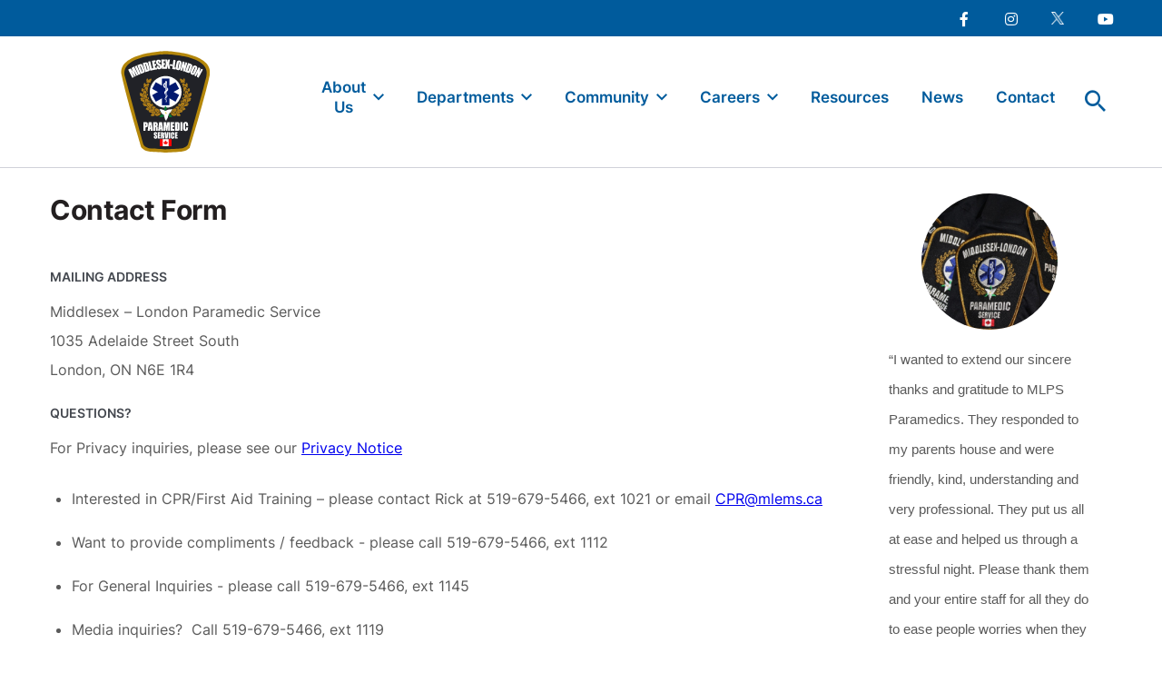

--- FILE ---
content_type: text/html; charset=UTF-8
request_url: https://www.mlps.ca/form/contact
body_size: 9628
content:
<!DOCTYPE html>
<html lang="en" dir="ltr" prefix="og: https://ogp.me/ns#">
  <head>
    <meta charset="utf-8" />
<noscript><style>form.antibot * :not(.antibot-message) { display: none !important; }</style>
</noscript><script async src="https://www.googletagmanager.com/gtag/js?id=UA-20350539-2"></script>
<script>window.dataLayer = window.dataLayer || [];function gtag(){dataLayer.push(arguments)};gtag("js", new Date());gtag("set", "developer_id.dMDhkMT", true);gtag("config", "UA-20350539-2", {"groups":"default","anonymize_ip":true,"page_placeholder":"PLACEHOLDER_page_path"});</script>
<link rel="shortlink" href="https://www.mlps.ca/webform/contact" />
<link rel="canonical" href="https://www.mlps.ca/form/contact" />
<meta name="rights" content="Copyright ©2026 Middlesex-London Paramedic Services. All rights reserved." />
<meta property="og:site_name" content="Middlesex-London Paramedic Services" />
<meta property="og:url" content="https://www.mlps.ca/form/contact" />
<meta name="twitter:card" content="summary_large_image" />
<meta name="twitter:url" content="https://www.mlps.ca/form/contact" />
<meta name="Generator" content="Drupal 10 (https://www.drupal.org)" />
<meta name="MobileOptimized" content="width" />
<meta name="HandheldFriendly" content="true" />
<meta name="viewport" content="width=device-width, initial-scale=1.0" />
<script>window.a2a_config=window.a2a_config||{};a2a_config.callbacks=[];a2a_config.overlays=[];a2a_config.templates={};</script>

    <title>Contact Form | Middlesex-London Paramedic Services</title>

    <link rel="stylesheet" media="all" href="/sites/default/files/css/css_3GkHU-bzMaJMyOJpwlxBqKa5tTgCJVwTKcHWi3A0Oow.css?delta=0&amp;language=en&amp;theme=de_theme&amp;include=[base64]" />
<link rel="stylesheet" media="all" href="/sites/default/files/css/css_e1ilg_Azv1Cp89X_ihNPCqBs_zYPSGvKU5VQ2FlBuPg.css?delta=1&amp;language=en&amp;theme=de_theme&amp;include=[base64]" />
<link rel="stylesheet" media="all" href="https://fonts.googleapis.com/css?family=Nunito+Sans:400,400i,700,700i,900,900i&amp;display=swap" />
<link rel="stylesheet" media="all" href="/sites/default/files/css/css_R1H2E7RJLkE31WYYaqigUl-uqs7yOuWFHiczbDvvO0I.css?delta=3&amp;language=en&amp;theme=de_theme&amp;include=[base64]" />

    <script src="/themes/custom/de_theme/dist/scripts/js/vendor/modernizr.min.js?v=3.11.7"></script>


      <link rel="apple-touch-icon" sizes="180x180" href="/themes/custom/de_theme/src/img/favicons/apple-touch-icon.png">
      <link rel="icon" type="image/png" sizes="32x32" href="/themes/custom/de_theme/src/img/favicons/favicon-32x32.png">
      <link rel="icon" type="image/png" sizes="16x16" href="/themes/custom/de_theme/src/img/favicons/favicon-16x16.png">
      <link rel="manifest" href="/themes/custom/de_theme/src/img/favicons/site.webmanifest">
      <link rel="mask-icon" href="/themes/custom/de_theme/src/img/favicons/safari-pinned-tab.svg" color="#999999">
      <meta name="msapplication-TileColor" content="#2d89ef">
      <meta name="theme-color" content="#ffffff">

  </head>
  <body class="one_sidebar sidebar_second path-webform">
    <a href="#main-content" class="visually-hidden focusable skip-link">
      Skip to main content
    </a>
    
      <div class="dialog-off-canvas-main-canvas" data-off-canvas-main-canvas>
    



<header id="header">
  <div id="masthead" class="masthead">
    
      <div class="region region--masthead-prefix clearfix" id="masthead-prefix">
    <div class="region__inner">
      <nav role="navigation" aria-labelledby="block-social-media-menu" id="block-social-media" class="block block-menu navigation menu--social-media">
            
  <h2 class="visually-hidden" id="block-social-media-menu">Social Media</h2>
  
        
              <ul region="masthead_prefix" class="menu menu-level--1">
              
            <li class="menu-item menu-item--level-1">

        
        <a href="https://www.facebook.com/MLPS911/" class="facebook">          <span class="link-inner">Facebook</span>
        </a>
              </li>
          
            <li class="menu-item menu-item--level-1">

        
        <a href="https://www.instagram.com/mlps911" class="instagram">          <span class="link-inner">Instagram</span>
        </a>
              </li>
          
            <li class="menu-item menu-item--level-1">

        
        <a href="https://twitter.com/MLPS911" target="_blank" class="twitter">          <span class="link-inner">Twitter</span>
        </a>
              </li>
          
            <li class="menu-item menu-item--level-1">

        
        <a href="https://www.youtube.com/@MLPS-25" class="youtube">          <span class="link-inner">Youtube</span>
        </a>
              </li>
        </ul>
  


  </nav>

    </div>
  </div>

    <div class="masthead__primary">
      <div class="masthead__primary-left">
          <div class="region region--masthead-primary__left clearfix" id="masthead-primary__left">
    <div class="region__inner">
      <div id="block-de-theme-branding" class="block block-system block-system-branding-block">
  
    
        <a href="/" title="Home" rel="home" class="site-logo">
      <img src="/themes/custom/de_theme/logo.svg" alt="Home" class="logo logo--default" width="284" height="56" />
      <img src="/themes/custom/de_theme/src/img/print/logo--print.svg" alt="Print logo" class="logo logo--print" />
    </a>
        <div class="site-name">
      <a href="/" title="Home" rel="home">Middlesex-London Paramedic Services</a>
    </div>
    </div>

    </div>
  </div>

      </div>
      <div class="masthead__primary-right">
          <div class="region region--masthead-primary__right-top clearfix" id="masthead-primary__right-top">
    <div class="region__inner">
      <div id="block-responsivemenumobileicon" class="responsive-menu-toggle-wrapper responsive-menu-toggle block block-responsive-menu block-responsive-menu-toggle">
  
    
      <button id="toggle-icon" class="toggle responsive-menu-toggle-icon hamburger hamburger--squeeze" title="Menu" href="#off-canvas" aria-controls="off-canvas" aria-expanded="false">
    <span class="hamburger-box">
      <span class="hamburger-inner"></span>
    </span>
  <span class="label">Menu</span>
</button>

  </div>

    </div>
  </div>

          <div class="region region--masthead-primary__right-bottom clearfix" id="masthead-primary__right-bottom">
    <div class="region__inner">
      
<nav role="navigation" aria-labelledby="block-de-theme-main-menu-menu" id="block-de-theme-main-menu" class="block block-menu navigation menu--main block--menu--main de-simple-menu">
            
  <h2 class="visually-hidden" id="block-de-theme-main-menu-menu">Main navigation</h2>
  

        
              <ul region="masthead_primary__right_bottom" class="menu menu-level--1">
              
            <li class="menu-item menu-item--expanded menu-item--level-1">

        
        <a href="/about-us" data-drupal-link-system-path="node/7">          <span class="link-inner">About Us</span>
        </a>
                                <ul class="menu sub-nav menu-level--2">
              
            <li class="menu-item menu-item--level-2">

        
        <a href="/about-us/mission-statement" data-drupal-link-system-path="node/574">          <span class="link-inner">Mission Statement</span>
        </a>
              </li>
          
            <li class="menu-item menu-item--level-2">

        
        <a href="/about-us/middlesex-london-paramedic-services-authority-board" data-drupal-link-system-path="node/607">          <span class="link-inner">Middlesex-London Paramedic Services Authority Board</span>
        </a>
              </li>
          
            <li class="menu-item menu-item--level-2">

        
        <a href="/about-us/mlps-dashboards" data-drupal-link-system-path="node/1002">          <span class="link-inner">MLPS Dashboards</span>
        </a>
              </li>
          
            <li class="menu-item menu-item--level-2">

        
        <a href="/about-us/staff" data-drupal-link-system-path="node/576">          <span class="link-inner">Staff</span>
        </a>
              </li>
          
            <li class="menu-item menu-item--level-2">

        
        <a href="/about-us/annual-reports" title="See our past Annual Reports" data-drupal-link-system-path="node/628">          <span class="link-inner">Annual Reports</span>
        </a>
              </li>
        </ul>
  
              </li>
          
            <li class="menu-item menu-item--expanded menu-item--level-1">

        
        <a href="/departments" data-drupal-link-system-path="node/817">          <span class="link-inner">Departments</span>
        </a>
                                <ul class="menu sub-nav menu-level--2">
              
            <li class="menu-item menu-item--level-2">

        
        <a href="/community/community-paramedicine" data-drupal-link-system-path="node/647">          <span class="link-inner">Community Paramedicine</span>
        </a>
              </li>
          
            <li class="menu-item menu-item--level-2">

        
        <a href="/departments/education" data-drupal-link-system-path="node/648">          <span class="link-inner">Education</span>
        </a>
              </li>
          
            <li class="menu-item menu-item--level-2">

        
        <a href="/departments/logistics" data-drupal-link-system-path="node/645">          <span class="link-inner">Logistics</span>
        </a>
              </li>
          
            <li class="menu-item menu-item--level-2">

        
        <a href="/departments/professional-practice" data-drupal-link-system-path="node/646">          <span class="link-inner">Professional Practice</span>
        </a>
              </li>
          
            <li class="menu-item menu-item--level-2">

        
        <a href="/departments/operations" data-drupal-link-system-path="node/644">          <span class="link-inner">Operations</span>
        </a>
              </li>
        </ul>
  
              </li>
          
            <li class="menu-item menu-item--expanded menu-item--level-1">

        
        <a href="/community" data-drupal-link-system-path="node/578">          <span class="link-inner">Community</span>
        </a>
                                <ul class="menu sub-nav menu-level--2">
              
            <li class="menu-item menu-item--level-2">

        
        <a href="/community/station-locations" data-drupal-link-system-path="node/580">          <span class="link-inner">Station Locations</span>
        </a>
              </li>
          
            <li class="menu-item menu-item--level-2">

        
        <a href="/community/calling-9-1-1" data-drupal-link-system-path="node/629">          <span class="link-inner">Calling 9-1-1</span>
        </a>
              </li>
          
            <li class="menu-item menu-item--level-2">

        
        <a href="/community/paramedic-access" data-drupal-link-system-path="node/635">          <span class="link-inner">Paramedic Access</span>
        </a>
              </li>
          
            <li class="menu-item menu-item--level-2">

        
        <a href="/community/public-access-defibrillator-program" data-drupal-link-system-path="node/585">          <span class="link-inner">Public Access Defibrillator Program</span>
        </a>
              </li>
          
            <li class="menu-item menu-item--level-2">

        
        <a href="/community/safety-injury-prevention" data-drupal-link-system-path="node/584">          <span class="link-inner">Safety &amp; Injury Prevention</span>
        </a>
              </li>
        </ul>
  
              </li>
          
            <li class="menu-item menu-item--expanded menu-item--level-1">

        
        <a href="/careers" data-drupal-link-system-path="node/69">          <span class="link-inner">Careers</span>
        </a>
                                <ul class="menu sub-nav menu-level--2">
              
            <li class="menu-item menu-item--level-2">

        
        <a href="/careers/college-programs" data-drupal-link-system-path="node/582">          <span class="link-inner">College Programs</span>
        </a>
              </li>
          
            <li class="menu-item menu-item--level-2">

        
        <a href="/careers/job-opportunities" data-drupal-link-system-path="node/3">          <span class="link-inner">Job Opportunities</span>
        </a>
              </li>
        </ul>
  
              </li>
          
            <li class="menu-item menu-item--level-1">

        
        <a href="/resources" data-drupal-link-system-path="node/581">          <span class="link-inner">Resources</span>
        </a>
              </li>
          
            <li class="menu-item menu-item--level-1">

        
        <a href="/news" data-drupal-link-system-path="news">          <span class="link-inner">News</span>
        </a>
              </li>
          
            <li class="menu-item menu-item--level-1">

        
        <a href="/contact" data-drupal-link-system-path="node/33">          <span class="link-inner">Contact</span>
        </a>
              </li>
        </ul>
  


  </nav><div id="block-searchtoggle" class="block block-de-search-toggle block-search-toggle-block">
  
    
      <button class="search-toggle" aria-pressed="false" aria-expanded="false">Toggle Search</button>

  </div>
<div class="views-exposed-form block block-views block-views-exposed-filter-block--search-page-1" data-drupal-selector="views-exposed-form-search-page-1" id="block-search-header">
  
    
      <form region="masthead_primary__right_bottom" action="/search" method="get" id="views-exposed-form-search-page-123" accept-charset="UTF-8">
  <div class="form--inline clearfix">
  
<div class="views-exposed-form__item views-exposed-form__item--preceding-actions js-form-item form-item js-form-type-textfield form-type-textfield js-form-item-query form-item-query form-no-label">
            <input data-twig-suggestion="views-exposed-form-search-page-123" data-drupal-selector="edit-query" type="text" id="edit-query" name="query" value="" size="30" maxlength="128" class="form-text form-element form-element--type-text form-element--api-textfield" />

          </div>
<div data-twig-suggestion="views-exposed-form-search-page-123" data-drupal-selector="edit-actions" class="form-actions views-exposed-form__item views-exposed-form__item--actions js-form-wrapper form-wrapper" id="edit-actions--3"><button data-twig-suggestion="views-exposed-form-search-page-123" data-drupal-selector="edit-submit-search" type="submit" id="edit-submit-search" value="Apply" class="button js-form-submit form-submit"><span>Search</span></button>
</div>

</div>

</form>

    <div class="mobile-modal-controls">
    <button class="search-toggle">Close Search</button>
  </div>
</div>

    </div>
  </div>

      </div>
    </div>
  </div>
  
</header>

<div class="section-content">
  
    <div class="region region--content-prefix clearfix" id="content-prefix">
    <div class="region__inner">
      <div id="block-de-theme-breadcrumbs" class="block block-system block-system-breadcrumb-block">
  
    
      
  </div>

    </div>
  </div>


  <div class="container">
    <div class="row">

      
      <main id="main" class="main-content col-12   col-lg-9 ">
        <span id="main-content" tabindex="-1"></span>        <div class="layout-content">
              <div class="region region--content clearfix" id="content">
    <div class="region__inner">
      <div data-drupal-messages-fallback class="hidden"></div>
<div id="block-de-theme-page-title" class="block block-core block-page-title-block">
  
    
      
  <h1 class="page-title">Contact Form</h1>


  </div>
<div id="block-de-theme-content" class="block block-system block-system-main-block">
  
    
      <form class="webform-submission-form webform-submission-add-form webform-submission-contact-form webform-submission-contact-add-form js-webform-details-toggle webform-details-toggle antibot" data-drupal-selector="webform-submission-contact-add-form" data-action="/form/contact" action="/antibot" method="post" id="webform-submission-contact-add-form" accept-charset="UTF-8">
  
  <noscript>
  <div class="antibot-no-js antibot-message antibot-message-warning">You must have JavaScript enabled to use this form.</div>
</noscript>

<div id="edit-markup" class="js-form-item form-item js-form-type-webform-markup form-type-webform-markup js-form-item-markup form-item-markup form-no-label">
            <h3>Mailing Address</h3><p>Middlesex – London Paramedic Service<br>1035 Adelaide Street South<br>London, ON N6E 1R4</p><h3>Questions?</h3><p>For Privacy inquiries, please see our <a href="/sites/default/files/2022-09/Middlesex-London%20Emergency%20Medical%20Services%20Authority%20Privacy%20Notice.pdf">Privacy Notice</a></p><ul><li>Interested in CPR/First Aid Training – please contact Rick at 519-679-5466, ext 1021 or email <a href="mailto:CPR@mlems.ca">CPR@mlems.ca</a></li><li>Want to provide compliments / feedback - please call 519-679-5466, ext 1112</li><li>For General Inquiries - please call 519-679-5466, ext 1145</li><li>Media inquiries? &nbsp;Call 519-679-5466, ext 1119</li><li>Lost a personal item during transport? &nbsp;Please check with the security department of the hospital you were transported to. If your item is not at the hospital, please call 519-679-5466 or email <a href="mailto:lostandfound@mlems.ca">lostandfound@mlems.ca</a>.</li><li>To report a complaint or concern, please go to the <a href="https://mlps.ca/departments/professional-practice">Professional Practice</a>&nbsp;department page to obtain information</li></ul>
          </div>

<div class="js-form-item form-item js-form-type-textfield form-type-textfield js-form-item-name form-item-name">
      <label for="edit-name" class="form-item__label js-form-required form-required">Your Name</label>
            <input data-drupal-selector="edit-name" type="text" id="edit-name" name="name" value="" size="60" maxlength="255" class="form-text required form-element form-element--type-text form-element--api-textfield" required="required" aria-required="true" />

          </div>

<div class="js-form-item form-item js-form-type-email form-type-email js-form-item-email form-item-email">
      <label for="edit-email" class="form-item__label js-form-required form-required">Your Email</label>
            <input data-drupal-selector="edit-email" type="email" id="edit-email" name="email" value="" size="60" maxlength="254" class="form-email required form-element form-element--type-email form-element--api-email" required="required" aria-required="true" />

          </div>

<div class="js-form-item form-item js-form-type-textfield form-type-textfield js-form-item-subject form-item-subject">
      <label for="edit-subject" class="form-item__label js-form-required form-required">Subject</label>
            <input data-drupal-selector="edit-subject" type="text" id="edit-subject" name="subject" value="" size="60" maxlength="255" class="form-text required form-element form-element--type-text form-element--api-textfield" required="required" aria-required="true" />

          </div>

<div class="js-form-item form-item js-form-type-textarea form-type-textarea js-form-item-message form-item-message">
      <label for="edit-message" class="form-item__label js-form-required form-required">Message</label>
            <div class="form-textarea-wrapper">
  <textarea data-drupal-selector="edit-message" id="edit-message" name="message" rows="5" cols="60" class="form-textarea required form-element form-element--type-textarea form-element--api-textarea resize-vertical" required="required" aria-required="true"></textarea>
</div>

          </div>
<div data-drupal-selector="edit-actions" class="form-actions webform-actions js-form-wrapper form-wrapper" id="edit-actions"><input class="webform-button--submit button button--primary js-form-submit form-submit" data-twig-suggestion="webform-submission-contact-add-form" data-drupal-selector="edit-actions-submit" type="submit" id="edit-actions-submit" name="op" value="Send message" />

</div>
<input data-twig-suggestion="webform-submission-contact-add-form" data-drupal-selector="edit-honeypot-time" type="hidden" name="honeypot_time" value="Wh3JtK-aHTtAh6QVnemisoLv3mr69PrbgX_LoZPy41s" />
<input autocomplete="off" data-twig-suggestion="webform-submission-contact-add-form" data-drupal-selector="form-n4nvqd86pipapvzj9ugqb2txxiu3lisd-cbkumxgdtg" type="hidden" name="form_build_id" value="form-n4nVqD86PipapVZj9uGQB2TxxIu3LiSd-CbKUmXGdtg" />
<input data-twig-suggestion="webform-submission-contact-add-form" data-drupal-selector="edit-webform-submission-contact-add-form" type="hidden" name="form_id" value="webform_submission_contact_add_form" />
<input data-twig-suggestion="webform-submission-contact-add-form" data-drupal-selector="edit-antibot-key" type="hidden" name="antibot_key" value="" />
<div class="url-textfield js-form-wrapper form-wrapper" style="display: none !important;">
<div class="js-form-item form-item js-form-type-textfield form-type-textfield js-form-item-url form-item-url">
      <label for="edit-url" class="form-item__label">Leave this field blank</label>
            <input autocomplete="off" data-twig-suggestion="webform-submission-contact-add-form" data-drupal-selector="edit-url" type="text" id="edit-url" name="url" value="" size="20" maxlength="128" class="form-text form-element form-element--type-text form-element--api-textfield" />

          </div>
</div>


  
</form>

  </div>

    </div>
  </div>

        </div>
      </main>

              <aside class="sidebar layout-sidebar-second col-12  col-lg-3" role="complementary">
            <div class="region region--sidebar-second clearfix" id="sidebar-second">
    <div class="region__inner">
      <div id="block-sidebar-common" class="block block-block-content block-block-content--a63e6b55-a9bc-4b13-9962-d92b280a66b0">
  
    
      
            <div class="field field--name-field-image field--type-entity-reference field--label-hidden field__item">  <img loading="lazy" src="/sites/default/files/styles/1_1_scale_and_crop_x_small/public/images/badges.jpg?h=186ea414&amp;itok=VJb0vkPY" width="414" height="414" alt="Badges" class="image-style-_-1-scale-and-crop-x-small" />


</div>
      
            <div class="clearfix text-formatted field field--name-body field--type-text-with-summary field--label-hidden field__item"><p><span style="font-size:11pt"><span style="font-family:Calibri,sans-serif">“I wanted to extend our sincere thanks and gratitude to MLPS Paramedics. They responded to my parents house and were friendly, kind, understanding and very professional. They put us all at ease and helped us through a stressful night. Please thank them and your entire staff for all they do to ease people worries when they are in distress.”</span></span></p>
</div>
      
      <div class="field field--name-field-links field--type-link field--label-hidden field__items">
              <div class="field__item"><a href="/contact">Contact Us</a></div>
              <div class="field__item"><a href="/">Home</a></div>
          </div>
  
  </div>

    </div>
  </div>

        </aside>
      
    </div>
  </div>

  
</div>

  <footer id="footer" class="footer">
      <div class="region region--footer-first clearfix" id="footer-first">
    <div class="region__inner">
      <div class="footer-logo-container">
        <div class="footer-logo">
          <a href="https://www.mlps.ca/" title="Middlesex-London EMS">
            <img src="/themes/custom/de_theme/footer-logo.svg" alt="Middlesex County">
          </a>
        </div>
      </div>
      <div id="block-footer-contact" class="block block-block-content block-block-content--51202b05-240b-4000-9a03-47293a5c00e9">
  
    
      
            <div class="clearfix text-formatted field field--name-body field--type-text-with-summary field--label-hidden field__item"><p><strong>Middlesex-London</strong><br>
Paramedic Service</p>

<p>1035 Adelaide Street South<br>
London, ON N6E 1R4&nbsp;</p>

<p>Tel. <a href="tel:519-679-5466">519-679-5466</a></p>
</div>
      
  </div>

<nav role="navigation" aria-labelledby="block-de-theme-footer-menu" id="block-de-theme-footer" class="block block-menu navigation menu--footer">
            
  <h2 class="visually-hidden" id="block-de-theme-footer-menu">Footer menu</h2>
  

        
            <ul region="footer_first" class="menu menu-level--1">
          
            <li class="menu-item menu-item--level-1">

        
        <a href="/about-us" data-drupal-link-system-path="node/7">          <span class="link-inner">About Us</span>
        </a>
              </li>
          
            <li class="menu-item menu-item--level-1">

        
        <a href="/community" data-drupal-link-system-path="node/578">          <span class="link-inner">Community</span>
        </a>
              </li>
          
            <li class="menu-item menu-item--level-1">

        
        <a href="/careers" data-drupal-link-system-path="node/69">          <span class="link-inner">Training and Careers</span>
        </a>
              </li>
          
            <li class="menu-item menu-item--level-1">

        
        <a href="/resources" data-drupal-link-system-path="node/581">          <span class="link-inner">Resources</span>
        </a>
              </li>
          
            <li class="menu-item menu-item--level-1">

        
        <a href="/contact" data-drupal-link-system-path="node/33">          <span class="link-inner">Contact Us</span>
        </a>
              </li>
        </ul>
      


  </nav>
    </div>
  </div>

      <div class="region region--footer-second clearfix" id="footer-second">
    <div class="region__inner">
      <div id="block-footer-copyright" class="block block-block-content block-block-content--f5bb654f-0ac1-4828-8ffe-17fb0b9c1dcb">
  
    
      
            <div class="clearfix text-formatted field field--name-body field--type-text-with-summary field--label-hidden field__item"><p><a data-entity-substitution="canonical" data-entity-type="node" data-entity-uuid="eecb179e-8610-4a79-98df-3b8203406d41" href="/documents/middlesex-london-emergency-medical-services-authority-privacy-notice" title="Middlesex-London Emergency Medical Services Authority Privacy Notice">privacy policy</a></p>

<p><a href="/sitemap.xml">sitemap</a></p>

<p>copyright © <script>document.write(new Date().getFullYear())</script> Middlesex-London Paramedic Service - All Rights Reserved</p>
</div>
      
  </div>

    </div>
  </div>

  </footer>


  </div>

    <div class="off-canvas-wrapper"><div id="off-canvas">
              <ul>
                    <li class="menu-item--_3aad8aa-b073-4b49-b82e-b22412dc3d96 menu-name--main">
        <a href="/about-us" data-drupal-link-system-path="node/7">About Us</a>
                                <ul>
                    <li class="menu-item--a0d79503-f77f-4aef-a0b8-fbc8127f7c86 menu-name--main">
        <a href="/about-us/mission-statement" data-drupal-link-system-path="node/574">Mission Statement</a>
              </li>
                <li class="menu-item--c26d9de4-ab80-44ba-b451-244d62a51201 menu-name--main">
        <a href="/about-us/middlesex-london-paramedic-services-authority-board" data-drupal-link-system-path="node/607">Middlesex-London Paramedic Services Authority Board</a>
              </li>
                <li class="menu-item--_aff58ad-9795-412d-8db1-ac0d15441bea menu-name--main">
        <a href="/about-us/mlps-dashboards" data-drupal-link-system-path="node/1002">MLPS Dashboards</a>
              </li>
                <li class="menu-item--_a07fc81-fe8c-48ac-9f7a-e80b4c5e99aa menu-name--main">
        <a href="/about-us/staff" data-drupal-link-system-path="node/576">Staff</a>
              </li>
                <li class="menu-item--_b4db41d-fd46-445e-970b-5bded1a7e83d menu-name--main">
        <a href="/about-us/annual-reports" title="See our past Annual Reports" data-drupal-link-system-path="node/628">Annual Reports</a>
              </li>
        </ul>
  
              </li>
                <li class="menu-item--_378e21f-2911-428a-8707-85fb095db31e menu-name--main">
        <a href="/departments" data-drupal-link-system-path="node/817">Departments</a>
                                <ul>
                    <li class="menu-item--_d353b0c-0475-4eff-a8b9-35ea0faf9258 menu-name--main">
        <a href="/community/community-paramedicine" data-drupal-link-system-path="node/647">Community Paramedicine</a>
              </li>
                <li class="menu-item--f3e68e09-0255-40ca-acf9-4339a9da6494 menu-name--main">
        <a href="/departments/education" data-drupal-link-system-path="node/648">Education</a>
              </li>
                <li class="menu-item--_ca75033-6ff5-4501-b46d-18a145a7f01a menu-name--main">
        <a href="/departments/logistics" data-drupal-link-system-path="node/645">Logistics</a>
              </li>
                <li class="menu-item--_9bc6212-46f7-42dd-9b1c-6bc5568f8e26 menu-name--main">
        <a href="/departments/professional-practice" data-drupal-link-system-path="node/646">Professional Practice</a>
              </li>
                <li class="menu-item--aa8e2205-b59d-4ced-bd66-f3b27bb24201 menu-name--main">
        <a href="/departments/operations" data-drupal-link-system-path="node/644">Operations</a>
              </li>
        </ul>
  
              </li>
                <li class="menu-item--_de70b2e-6f17-4cee-a05f-bf6f9407c999 menu-name--main">
        <a href="/community" data-drupal-link-system-path="node/578">Community</a>
                                <ul>
                    <li class="menu-item--e58cdcff-94bb-49ee-9be4-93c659cbf872 menu-name--main">
        <a href="/community/station-locations" data-drupal-link-system-path="node/580">Station Locations</a>
              </li>
                <li class="menu-item--_469f1b1-67ad-4f3b-9c4a-68c4cd885e86 menu-name--main">
        <a href="/community/calling-9-1-1" data-drupal-link-system-path="node/629">Calling 9-1-1</a>
              </li>
                <li class="menu-item--_b7f65c9-bea5-4ccb-bca1-2a1da986e50c menu-name--main">
        <a href="/community/paramedic-access" data-drupal-link-system-path="node/635">Paramedic Access</a>
              </li>
                <li class="menu-item--c4f58bc2-d8df-4567-9385-1b86555e8a33 menu-name--main">
        <a href="/community/public-access-defibrillator-program" data-drupal-link-system-path="node/585">Public Access Defibrillator Program</a>
              </li>
                <li class="menu-item--d7230421-3a8a-4f60-8ce1-21d03525205a menu-name--main">
        <a href="/community/safety-injury-prevention" data-drupal-link-system-path="node/584">Safety &amp; Injury Prevention</a>
              </li>
        </ul>
  
              </li>
                <li class="menu-item--_dde5ee6-d57f-401c-99b3-c149eb911f37 menu-name--main">
        <a href="/careers" data-drupal-link-system-path="node/69">Careers</a>
                                <ul>
                    <li class="menu-item--c8a538b3-28a6-4dfe-ade7-58e76611d768 menu-name--main">
        <a href="/careers/college-programs" data-drupal-link-system-path="node/582">College Programs</a>
              </li>
                <li class="menu-item--e99b1c6e-6634-46de-b8c4-023234615781 menu-name--main">
        <a href="/careers/job-opportunities" data-drupal-link-system-path="node/3">Job Opportunities</a>
              </li>
        </ul>
  
              </li>
                <li class="menu-item--_70971e9-daca-426b-9a64-82ef78c45ea7 menu-name--main">
        <a href="/resources" data-drupal-link-system-path="node/581">Resources</a>
              </li>
                <li class="menu-item--_c93af0a-a1f2-43a4-a97a-0e33907a7568 menu-name--main">
        <a href="/news" data-drupal-link-system-path="news">News</a>
              </li>
                <li class="menu-item--_62ddfc9-527f-41ec-a411-6a4b11779778 menu-name--main">
        <a href="/contact" data-drupal-link-system-path="node/33">Contact</a>
              </li>
        </ul>
  

</div></div>
    <script type="application/json" data-drupal-selector="drupal-settings-json">{"path":{"baseUrl":"\/","pathPrefix":"","currentPath":"webform\/contact","currentPathIsAdmin":false,"isFront":false,"currentLanguage":"en"},"pluralDelimiter":"\u0003","suppressDeprecationErrors":true,"responsive_menu":{"position":"right","theme":"theme-dark","pagedim":"pagedim","modifyViewport":true,"use_bootstrap":false,"breakpoint":"all","drag":false},"ckeditorheight":{"offset":1,"line_height":1.5,"unit":"em","disable_autogrow":false},"google_analytics":{"account":"UA-20350539-2","trackOutbound":true,"trackMailto":true,"trackTel":true,"trackDownload":true,"trackDownloadExtensions":"7z|aac|arc|arj|asf|asx|avi|bin|csv|doc(x|m)?|dot(x|m)?|exe|flv|gif|gz|gzip|hqx|jar|jpe?g|js|mp(2|3|4|e?g)|mov(ie)?|msi|msp|pdf|phps|png|ppt(x|m)?|pot(x|m)?|pps(x|m)?|ppam|sld(x|m)?|thmx|qtm?|ra(m|r)?|sea|sit|tar|tgz|torrent|txt|wav|wma|wmv|wpd|xls(x|m|b)?|xlt(x|m)|xlam|xml|z|zip","trackColorbox":true},"data":{"extlink":{"extTarget":false,"extTargetNoOverride":true,"extNofollow":true,"extNoreferrer":true,"extFollowNoOverride":true,"extClass":"0","extLabel":"(link is external)","extImgClass":false,"extSubdomains":true,"extExclude":"","extInclude":"","extCssExclude":"","extCssExplicit":"","extAlert":false,"extAlertText":"This link will take you to an external web site. We are not responsible for their content.","mailtoClass":"0","mailtoLabel":"(link sends email)","extUseFontAwesome":false,"extIconPlacement":"append","extFaLinkClasses":"fa fa-external-link","extFaMailtoClasses":"fa fa-envelope-o","whitelistedDomains":[]}},"ajaxTrustedUrl":{"form_action_p_pvdeGsVG5zNF_XLGPTvYSKCf43t8qZYSwcfZl2uzM":true,"\/search":true},"antibot":{"forms":{"webform-submission-contact-add-form":{"id":"webform-submission-contact-add-form","key":"UEuzXT6s26qtUP6xs0qAiAQqTdMgmlRqlpCe56q-fCh"}}},"user":{"uid":0,"permissionsHash":"f46281895b95dfd0c01faa6a914adc7f4a2ecb75812225bd4f5f78297f760317"}}</script>
<script src="/sites/default/files/js/js_0bluJNdloCSTbAniJWtCdEZxygah5gTov9hUH3cxGtY.js?scope=footer&amp;delta=0&amp;language=en&amp;theme=de_theme&amp;include=[base64]"></script>
<script src="https://static.addtoany.com/menu/page.js" defer></script>
<script src="/sites/default/files/js/js_yRU8SmijUYlO2cmutd54ErqYYTu4zYRbnFn-uZIhOrI.js?scope=footer&amp;delta=2&amp;language=en&amp;theme=de_theme&amp;include=[base64]"></script>

  </body>
</html>


--- FILE ---
content_type: text/css
request_url: https://www.mlps.ca/sites/default/files/css/css_3GkHU-bzMaJMyOJpwlxBqKa5tTgCJVwTKcHWi3A0Oow.css?delta=0&language=en&theme=de_theme&include=eJx1T1sOwjAMu1CVHmnKVm9UpC1qMmCcnj0KH0P8xHFixTGHYIXz4rk1NNaSzbGgmvoDHGeLfTHfkMZSkxuEVRffs-LTJ6jyBHVDqfB5VbHEF1xAZxckHOIvG1cndXiaxHz1oc43FmrUVeitZI13dAl59idOaatOFzWk4-4D_faYb0iQ1SQbBRhHUbIyTfJf1p7_2e9hz8M9AB2x3yGWfkg
body_size: 2948
content:
/* @license GPL-2.0-or-later https://www.drupal.org/licensing/faq */
.text-align-left{text-align:left;}.text-align-right{text-align:right;}.text-align-center{text-align:center;}.text-align-justify{text-align:justify;}.align-left{float:left;}.align-right{float:right;}.align-center{display:block;margin-right:auto;margin-left:auto;}
.fieldgroup{padding:0;border-width:0;}
.container-inline div,.container-inline label{display:inline;}.container-inline .details-wrapper{display:block;}
.clearfix:after{display:table;clear:both;content:"";}
.js details:not([open]) .details-wrapper{display:none;}
.hidden{display:none;}.visually-hidden{position:absolute !important;overflow:hidden;clip:rect(1px,1px,1px,1px);width:1px;height:1px;word-wrap:normal;}.visually-hidden.focusable:active,.visually-hidden.focusable:focus{position:static !important;overflow:visible;clip:auto;width:auto;height:auto;}.invisible{visibility:hidden;}
.item-list__comma-list,.item-list__comma-list li{display:inline;}.item-list__comma-list{margin:0;padding:0;}.item-list__comma-list li:after{content:", ";}.item-list__comma-list li:last-child:after{content:"";}
.js .js-hide{display:none;}.js-show{display:none;}.js .js-show{display:block;}
.nowrap{white-space:nowrap;}
.position-container{position:relative;}
.reset-appearance{margin:0;padding:0;border:0 none;background:transparent;line-height:inherit;-webkit-appearance:none;-moz-appearance:none;appearance:none;}
.resize-none{resize:none;}.resize-vertical{min-height:2em;resize:vertical;}.resize-horizontal{max-width:100%;resize:horizontal;}.resize-both{max-width:100%;min-height:2em;resize:both;}
.system-status-counter__status-icon{display:inline-block;width:25px;height:25px;vertical-align:middle;}.system-status-counter__status-icon:before{display:block;content:"";background-repeat:no-repeat;background-position:center 2px;background-size:20px;}.system-status-counter__status-icon--error:before{background-image:url(/themes/contrib/stable/images/core/icons/e32700/error.svg);}.system-status-counter__status-icon--warning:before{background-image:url(/themes/contrib/stable/images/core/icons/e29700/warning.svg);}.system-status-counter__status-icon--checked:before{background-image:url(/themes/contrib/stable/images/core/icons/73b355/check.svg);}
.system-status-report-counters__item{width:100%;margin-bottom:0.5em;padding:0.5em 0;text-align:center;white-space:nowrap;background-color:rgba(0,0,0,0.063);}@media screen and (min-width:60em){.system-status-report-counters{display:flex;flex-wrap:wrap;justify-content:space-between;}.system-status-report-counters__item--half-width{width:49%;}.system-status-report-counters__item--third-width{width:33%;}}
.system-status-general-info__item{margin-top:1em;padding:0 1em 1em;border:1px solid #ccc;}.system-status-general-info__item-title{border-bottom:1px solid #ccc;}
.tablesort{display:inline-block;width:16px;height:16px;background-size:100%;}.tablesort--asc{background-image:url(/themes/contrib/stable/images/core/icons/787878/twistie-down.svg);}.tablesort--desc{background-image:url(/themes/contrib/stable/images/core/icons/787878/twistie-up.svg);}
#block-views-block-alerts-block-alerts .view-alerts .view-content .views-row:not(:last-child){border-bottom:none;}#block-views-block-alerts-block-alerts div[class^="severity"]{-webkit-transition:background-color 0.3s ease-out;transition:background-color 0.3s ease-out;}#block-views-block-alerts-block-alerts div[class^="severity"] .layout-container,#block-views-block-alerts-block-alerts div[class^="severity"] .block-system-breadcrumb-block .breadcrumb,.block-system-breadcrumb-block #block-views-block-alerts-block-alerts div[class^="severity"] .breadcrumb{padding-bottom:0.64em;padding-top:0.64em;}@media (max-width:37.9375em){#block-views-block-alerts-block-alerts div[class^="severity"] .layout-container,#block-views-block-alerts-block-alerts div[class^="severity"] .block-system-breadcrumb-block .breadcrumb,.block-system-breadcrumb-block #block-views-block-alerts-block-alerts div[class^="severity"] .breadcrumb{padding-top:1em;padding-bottom:1em;}}@media (min-width:38em){#block-views-block-alerts-block-alerts div[class^="severity"] .layout-container,#block-views-block-alerts-block-alerts div[class^="severity"] .block-system-breadcrumb-block .breadcrumb,.block-system-breadcrumb-block #block-views-block-alerts-block-alerts div[class^="severity"] .breadcrumb{display:-webkit-box;display:-ms-flexbox;display:flex;-webkit-box-pack:center;-ms-flex-pack:center;justify-content:center;-webkit-box-align:center;-ms-flex-align:center;align-items:center;-ms-flex-wrap:wrap;flex-wrap:wrap;}}#block-views-block-alerts-block-alerts div[class^="severity"] .alert-label{margin:0;padding:0;font-weight:700;padding-left:1.95312em;}@media (max-width:37.9375em){#block-views-block-alerts-block-alerts div[class^="severity"] .alert-label{padding-left:3.05176em;}}#block-views-block-alerts-block-alerts div[class^="severity"] .alert-content{line-height:1.5625em;}@media (max-width:37.9375em){#block-views-block-alerts-block-alerts div[class^="severity"] .alert-content{margin-left:3.05176em;margin-top:0.26214em;}}@media (min-width:38em){#block-views-block-alerts-block-alerts div[class^="severity"] .alert-content{display:-webkit-box;display:-ms-flexbox;display:flex;-webkit-box-align:center;-ms-flex-align:center;align-items:center;padding-left:0.4096em;}}@media (max-width:37.9375em){#block-views-block-alerts-block-alerts div[class^="severity"] .view-more{margin-top:0.64em;}}@media (min-width:38em){#block-views-block-alerts-block-alerts div[class^="severity"] .view-more{padding-left:1em;}}#block-views-block-alerts-block-alerts div[class^="severity"] .view-more a{text-decoration:none;text-transform:uppercase;font-size:0.64em;display:inline-block;padding:0.2em 1em 0;border-radius:3px;border-color:white;color:white;}#block-views-block-alerts-block-alerts div[class^="severity"] .view-more a:hover{background-color:black;color:white;}#block-views-block-alerts-block-alerts div[class^="severity"] .alert-close-button{margin-left:1.5625em;display:inline-block;line-height:0;}@media (max-width:37.9375em){#block-views-block-alerts-block-alerts div[class^="severity"] .alert-close-button{position:absolute;top:1em;right:1em;}}#block-views-block-alerts-block-alerts div[class^="severity"] .alert-close-button .material-icons{cursor:pointer;background-color:white;display:inline-block;border-radius:50%;padding:0.46em 0.4em 0.4em;font-weight:700;color:#626a73;font-size:0.8em;-webkit-transition:color ease-out 0.3s,background-color ease-out 0.3s;transition:color ease-out 0.3s,background-color ease-out 0.3s;}#block-views-block-alerts-block-alerts div[class^="severity"] .alert-close-button .material-icons:hover{background-color:#626a73;color:white;}#block-views-block-alerts-block-alerts .severity-Emergency{background-color:#d92b3a;color:white;}@media (max-width:37.9375em){#block-views-block-alerts-block-alerts .severity-Emergency .alert-label{background-size:22px auto;}}#block-views-block-alerts-block-alerts .severity-Emergency .view-more a{color:white;border:1px solid white;}#block-views-block-alerts-block-alerts .severity-Warning{background-color:#ffd700;}@media (max-width:37.9375em){#block-views-block-alerts-block-alerts .severity-Warning .alert-label{background-size:22px auto;}}#block-views-block-alerts-block-alerts .severity-Warning .view-more a{color:#626a73;border:1px solid #626a73;}#block-views-block-alerts-block-alerts .severity-Announcement{color:white;background-color:#32b5e9;}@media (max-width:37.9375em){#block-views-block-alerts-block-alerts .severity-Announcement .alert-label{background-size:22px auto;}}#block-views-block-alerts-block-alerts .severity-Announcement .view-more a{color:#626a73;border:1px solid white;}
.antibot-message{border:1px solid;border-width:1px 1px 1px 0;border-radius:2px;padding:15px;word-wrap:break-word;overflow-wrap:break-word;margin:9px 0 10px 8px;}.antibot-message-warning{background-color:#fdf8ed;border-color:#f4daa6 #f4daa6 #f4daa6 transparent;color:#734c00;box-shadow:-8px 0 0 #e09600;}.antibot-message-error{background-color:#fcf4f2;color:#a51b00;border-color:#f9c9bf #f9c9bf #f9c9bf transparent;box-shadow:-8px 0 0 #e62600;}
.webform-details-toggle-state-wrapper{text-align:right;margin-top:1em;}[dir="rtl"] .webform-details-toggle-state-wrapper{text-align:left;}.webform-details-toggle-state-wrapper + details{margin-top:0;}.webform-details-toggle-state{margin-top:0;padding:0;cursor:pointer;border:0;background:transparent;font-size:1em;text-decoration:none;color:#337ab7;}.webform-details-toggle-state:hover,.webform-details-toggle-statelink:focus{text-decoration:underline;}.webform-tabs .webform-details-toggle-state-wrapper{float:right;}@media screen and (max-width:600px){.webform-tabs .webform-details-toggle-state-wrapper{float:none;}}
.webform-message--close .messages{position:relative;padding-right:35px;}.webform-message--close .webform-message__link{display:none;}html.js .webform-message--close .webform-message__link{position:absolute;top:11px;right:10px;display:block;font-size:24px;line-height:24px;}html[dir="rtl"].js .webform-message--close .webform-message__link{top:11px;right:inherit;left:10px;}.webform-message__link{opacity:0.33;color:inherit;}.webform-message__link:link{text-decoration:none;border-bottom:none;}.webform-message__link:hover,.webform-message__link:focus,.webform-message__link:active{text-decoration:none;opacity:1;color:inherit;border-bottom:none;}html.js .js-webform-message--close-storage{display:none;}.js-webform-message--close .button--dismiss{display:none;}
html.js .js-webform-visually-hidden,html.js .js-webform-visually-hidden[style*="display: none"]{position:absolute !important;display:inline !important;overflow:hidden;clip:rect(1px,1px,1px,1px);width:1px;height:1px;word-wrap:normal;}.js-form-item.js-webform-states-hidden,.js-form-submit.js-webform-states-hidden,.js-form-wrapper.js-webform-states-hidden,.js-webform-text-format-hidden > .js-text-format-wrapper{display:none;}.form--inline .form-item{float:left;margin-right:0.5em;}[dir="rtl"] .form--inline .form-item{float:right;margin-right:0;margin-left:0.5em;}.webform-element-description p:first-child{margin-top:0;}.webform-element-description p:last-child{margin-bottom:0;}.form-item .container-inline{margin:2px 0;}.form-checkboxes .form-required:after,.form-radios .form-required:after{display:none;}.webform-element--title-inline > label{display:inline;padding-right:0.5em;}.webform-element--title-inline > div.container-inline{display:inline;}.form-composite.webform-fieldset--title-inline legend{float:left;margin:0.4em 0.5em 0.4em 0;}[dir=rtl] .form-composite.webform-fieldset--title-inline legend{float:right;margin-right:0;margin-left:0.5em;}.form-composite.webform-fieldset--title-inline .fieldset-wrapper,.form-composite.webform-fieldset--title-inline .fieldset-wrapper > div{display:inline;}.webform-element--title-inline .form-radios,.webform-element--title-inline .form-checkboxes{display:inline;}.webform-submission-form strong.error.form-item--error-message{display:block;}.webform-readonly input[type="date"],.webform-readonly input[type="datetime-local"],.webform-readonly input[type="email"],.webform-readonly input[type="number"],.webform-readonly input[type="password"],.webform-readonly input[type="search"],.webform-readonly input[type="tel"],.webform-readonly input[type="text"],.webform-readonly input[type="time"],.webform-readonly input[type="url"],.webform-readonly textarea{color:#6B6B6B;border-color:#bbb;background:#ededed;}
.addtoany{display:inline;}.addtoany_list{display:inline;line-height:16px;}.addtoany_list > a,.addtoany_list a img,.addtoany_list a > span{vertical-align:middle;}.addtoany_list > a{border:0;display:inline-block;font-size:16px;padding:0 4px;}.addtoany_list.a2a_kit_size_32 > a{font-size:32px;}.addtoany_list .a2a_counter img{float:left;}.addtoany_list a span.a2a_img{display:inline-block;height:16px;opacity:1;overflow:hidden;width:16px;}.addtoany_list a span{display:inline-block;float:none;}.addtoany_list.a2a_kit_size_32 a > span{border-radius:4px;height:32px;line-height:32px;opacity:1;width:32px;}.addtoany_list a:hover:hover img,.addtoany_list a:hover span{opacity:.7;}.addtoany_list a.addtoany_share_save img{border:0;width:auto;height:auto;}.addtoany_list a .a2a_count{position:relative;}
svg.ext{width:14px;height:14px;padding-right:0.2em;fill:#727272;font-weight:900;}svg.mailto{width:14px;height:14px;padding-right:0.2em;fill:#727272;}svg.ext path,svg.mailto path{stroke:#727272;stroke-width:3;}@media print{svg.ext,svg.mailto{display:none;padding:0;}}extlink i{padding-left:0.2em;}
.ui-datepicker{z-index:1261 !important;}.webform-ajax-form-wrapper[data-effect="slide"] .form-actions{margin-bottom:0;padding-bottom:1em;}


--- FILE ---
content_type: text/css
request_url: https://www.mlps.ca/sites/default/files/css/css_e1ilg_Azv1Cp89X_ihNPCqBs_zYPSGvKU5VQ2FlBuPg.css?delta=1&language=en&theme=de_theme&include=eJx1T1sOwjAMu1CVHmnKVm9UpC1qMmCcnj0KH0P8xHFixTGHYIXz4rk1NNaSzbGgmvoDHGeLfTHfkMZSkxuEVRffs-LTJ6jyBHVDqfB5VbHEF1xAZxckHOIvG1cndXiaxHz1oc43FmrUVeitZI13dAl59idOaatOFzWk4-4D_faYb0iQ1SQbBRhHUbIyTfJf1p7_2e9hz8M9AB2x3yGWfkg
body_size: 48739
content:
/* @license MIT https://github.com/necolas/normalize.css/blob/3.0.3/LICENSE.md */
html{font-family:sans-serif;-ms-text-size-adjust:100%;-webkit-text-size-adjust:100%;}body{margin:0;}article,aside,details,figcaption,figure,footer,header,hgroup,main,menu,nav,section,summary{display:block;}audio,canvas,progress,video{display:inline-block;vertical-align:baseline;}audio:not([controls]){display:none;height:0;}[hidden],template{display:none;}a{background-color:transparent;}a:active,a:hover{outline:0;}abbr[title]{border-bottom:1px dotted;}b,strong{font-weight:bold;}dfn{font-style:italic;}h1{font-size:2em;margin:0.67em 0;}mark{background:#ff0;color:#000;}small{font-size:80%;}sub,sup{font-size:75%;line-height:0;position:relative;vertical-align:baseline;}sup{top:-0.5em;}sub{bottom:-0.25em;}img{border:0;}svg:not(:root){overflow:hidden;}figure{margin:1em 40px;}hr{box-sizing:content-box;height:0;}pre{overflow:auto;}code,kbd,pre,samp{font-family:monospace,monospace;font-size:1em;}button,input,optgroup,select,textarea{color:inherit;font:inherit;margin:0;}button{overflow:visible;}button,select{text-transform:none;}button,html input[type="button"],input[type="reset"],input[type="submit"]{-webkit-appearance:button;cursor:pointer;}button[disabled],html input[disabled]{cursor:default;}button::-moz-focus-inner,input::-moz-focus-inner{border:0;padding:0;}input{line-height:normal;}input[type="checkbox"],input[type="radio"]{box-sizing:border-box;padding:0;}input[type="number"]::-webkit-inner-spin-button,input[type="number"]::-webkit-outer-spin-button{height:auto;}input[type="search"]{-webkit-appearance:textfield;box-sizing:content-box;}input[type="search"]::-webkit-search-cancel-button,input[type="search"]::-webkit-search-decoration{-webkit-appearance:none;}fieldset{border:1px solid #c0c0c0;margin:0 2px;padding:0.35em 0.625em 0.75em;}legend{border:0;padding:0;}textarea{overflow:auto;}optgroup{font-weight:bold;}table{border-collapse:collapse;border-spacing:0;}td,th{padding:0;}
@media (min--moz-device-pixel-ratio:0){summary{display:list-item;}}
/* @license GPL-2.0-or-later https://www.drupal.org/licensing/faq */
.action-links{margin:1em 0;padding:0;list-style:none;}[dir="rtl"] .action-links{margin-right:0;}.action-links li{display:inline-block;margin:0 0.3em;}.action-links li:first-child{margin-left:0;}[dir="rtl"] .action-links li:first-child{margin-right:0;margin-left:0.3em;}.button-action{display:inline-block;padding:0.2em 0.5em 0.3em;text-decoration:none;line-height:160%;}.button-action:before{margin-left:-0.1em;padding-right:0.2em;content:"+";font-weight:900;}[dir="rtl"] .button-action:before{margin-right:-0.1em;margin-left:0;padding-right:0;padding-left:0.2em;}
.collapse-processed > summary{padding-right:0.5em;padding-left:0.5em;}.collapse-processed > summary:before{float:left;width:1em;height:1em;content:"";background:url(/themes/contrib/classy/images/misc/menu-expanded.png) 0 100% no-repeat;}[dir="rtl"] .collapse-processed > summary:before{float:right;background-position:100% 100%;}.collapse-processed:not([open]) > summary:before{-ms-transform:rotate(-90deg);-webkit-transform:rotate(-90deg);transform:rotate(-90deg);background-position:25% 35%;}[dir="rtl"] .collapse-processed:not([open]) > summary:before{-ms-transform:rotate(90deg);-webkit-transform:rotate(90deg);transform:rotate(90deg);background-position:75% 35%;}
.container-inline label:after,.container-inline .label:after{content:":";}.form-type-radios .container-inline label:after,.form-type-checkboxes .container-inline label:after{content:"";}.form-type-radios .container-inline .form-type-radio,.form-type-checkboxes .container-inline .form-type-checkbox{margin:0 1em;}.container-inline .form-actions,.container-inline.form-actions{margin-top:0;margin-bottom:0;}
details{margin-top:1em;margin-bottom:1em;border:1px solid #ccc;}details > .details-wrapper{padding:0.5em 1.5em;}summary{padding:0.2em 0.5em;cursor:pointer;}
.exposed-filters .filters{float:left;margin-right:1em;}[dir="rtl"] .exposed-filters .filters{float:right;margin-right:0;margin-left:1em;}.exposed-filters .form-item{margin:0 0 0.1em 0;padding:0;}.exposed-filters .form-item label{float:left;width:10em;font-weight:normal;}[dir="rtl"] .exposed-filters .form-item label{float:right;}.exposed-filters .form-select{width:14em;}.exposed-filters .current-filters{margin-bottom:1em;}.exposed-filters .current-filters .placeholder{font-weight:bold;font-style:normal;}.exposed-filters .additional-filters{float:left;margin-right:1em;}[dir="rtl"] .exposed-filters .additional-filters{float:right;margin-right:0;margin-left:1em;}
.field__label{font-weight:bold;}.field--label-inline .field__label,.field--label-inline .field__items{float:left;}.field--label-inline .field__label,.field--label-inline > .field__item,.field--label-inline .field__items{padding-right:0.5em;}[dir="rtl"] .field--label-inline .field__label,[dir="rtl"] .field--label-inline .field__items{padding-right:0;padding-left:0.5em;}.field--label-inline .field__label::after{content:":";}
.icon-help{padding:1px 0 1px 20px;background:url(/themes/contrib/classy/images/misc/help.png) 0 50% no-repeat;}[dir="rtl"] .icon-help{padding:1px 20px 1px 0;background-position:100% 50%;}.feed-icon{display:block;overflow:hidden;width:16px;height:16px;text-indent:-9999px;background:url(/themes/contrib/classy/images/misc/feed.svg) no-repeat;}
.item-list .title{font-weight:bold;}.item-list ul{margin:0 0 0.75em 0;padding:0;}.item-list li{margin:0 0 0.25em 1.5em;padding:0;}[dir="rtl"] .item-list li{margin:0 1.5em 0.25em 0;}.item-list--comma-list{display:inline;}.item-list--comma-list .item-list__comma-list,.item-list__comma-list li,[dir="rtl"] .item-list--comma-list .item-list__comma-list,[dir="rtl"] .item-list__comma-list li{margin:0;}
button.link{margin:0;padding:0;cursor:pointer;border:0;background:transparent;font-size:1em;}label button.link{font-weight:bold;}
ul.inline,ul.links.inline{display:inline;padding-left:0;}[dir="rtl"] ul.inline,[dir="rtl"] ul.links.inline{padding-right:0;padding-left:15px;}ul.inline li{display:inline;padding:0 0.5em;list-style-type:none;}ul.links a.is-active{color:#000;}
.more-link{display:block;text-align:right;}[dir="rtl"] .more-link{text-align:left;}
tr.drag{background-color:#fffff0;}tr.drag-previous{background-color:#ffd;}body div.tabledrag-changed-warning{margin-bottom:0.5em;}
tr.selected td{background:#ffc;}td.checkbox,th.checkbox{text-align:center;}[dir="rtl"] td.checkbox,[dir="rtl"] th.checkbox{text-align:center;}
th.is-active img{display:inline;}td.is-active{background-color:#ddd;}
.form-textarea-wrapper textarea{display:block;box-sizing:border-box;width:100%;margin:0;}
.ui-dialog--narrow{max-width:500px;}@media screen and (max-width:600px){.ui-dialog--narrow{min-width:95%;max-width:95%;}}
.messages{padding:15px 20px 15px 35px;word-wrap:break-word;border:1px solid;border-width:1px 1px 1px 0;border-radius:2px;background:no-repeat 10px 17px;overflow-wrap:break-word;}[dir="rtl"] .messages{padding-right:35px;padding-left:20px;text-align:right;border-width:1px 0 1px 1px;background-position:right 10px top 17px;}.messages + .messages{margin-top:1.538em;}.messages__list{margin:0;padding:0;list-style:none;}.messages__item + .messages__item{margin-top:0.769em;}.messages--status{color:#325e1c;border-color:#c9e1bd #c9e1bd #c9e1bd transparent;background-color:#f3faef;background-image:url(/themes/contrib/classy/images/icons/73b355/check.svg);box-shadow:-8px 0 0 #77b259;}[dir="rtl"] .messages--status{margin-left:0;border-color:#c9e1bd transparent #c9e1bd #c9e1bd;box-shadow:8px 0 0 #77b259;}.messages--warning{color:#734c00;border-color:#f4daa6 #f4daa6 #f4daa6 transparent;background-color:#fdf8ed;background-image:url(/themes/contrib/classy/images/icons/e29700/warning.svg);box-shadow:-8px 0 0 #e09600;}[dir="rtl"] .messages--warning{border-color:#f4daa6 transparent #f4daa6 #f4daa6;box-shadow:8px 0 0 #e09600;}.messages--error{color:#a51b00;border-color:#f9c9bf #f9c9bf #f9c9bf transparent;background-color:#fcf4f2;background-image:url(/themes/contrib/classy/images/icons/e32700/error.svg);box-shadow:-8px 0 0 #e62600;}[dir="rtl"] .messages--error{border-color:#f9c9bf transparent #f9c9bf #f9c9bf;box-shadow:8px 0 0 #e62600;}.messages--error p.error{color:#a51b00;}
@-webkit-keyframes scale-star-compact{0%{background-size:1.0625rem;}100%{background-size:350%;}}@keyframes scale-star-compact{0%{background-size:1.0625rem;}100%{background-size:350%;}}@-webkit-keyframes fade-in{0%{opacity:0.1;}100%{opacity:1;}}@keyframes fade-in{0%{opacity:0.1;}100%{opacity:1;}}@-webkit-keyframes fade-out{0%{opacity:1;visibility:visible;}100%{opacity:0;visibility:hidden;}}@keyframes fade-out{0%{opacity:1;visibility:visible;}100%{opacity:0;visibility:hidden;}}@-webkit-keyframes fade-up{0%{-webkit-transform:translateY(25px);transform:translateY(25px);}100%{-webkit-transform:translateY(0);transform:translateY(0);}}@keyframes fade-up{0%{-webkit-transform:translateY(25px);transform:translateY(25px);}100%{-webkit-transform:translateY(0);transform:translateY(0);}}@-webkit-keyframes fade-up-margins{0%{margin-top:25px;}100%{margin-top:0px;}}@keyframes fade-up-margins{0%{margin-top:25px;}100%{margin-top:0px;}}@-webkit-keyframes fade-up-small{0%{-webkit-transform:translateY(10px);transform:translateY(10px);}100%{-webkit-transform:translateY(0);transform:translateY(0);}}@keyframes fade-up-small{0%{-webkit-transform:translateY(10px);transform:translateY(10px);}100%{-webkit-transform:translateY(0);transform:translateY(0);}}html{-webkit-box-sizing:border-box;box-sizing:border-box;}*,*:before,*:after{-webkit-box-sizing:inherit;box-sizing:inherit;}@font-face{font-family:"icomoon";src:url(/themes/custom/de_theme/src/fonts/icomoon-v1.0/fonts/icomoon.ttf?wdj49=) format("truetype"),url(/themes/custom/de_theme/src/fonts/icomoon-v1.0/fonts/icomoon.woff?wdj49=) format("woff"),url(/themes/custom/de_theme/src/fonts/icomoon-v1.0/fonts/icomoon.svg?wdj49=#icomoon) format("svg");font-weight:normal;font-style:normal;font-display:block;}[class^="icon-"],[class*=" icon-"]{font-family:"icomoon" !important;speak:never;font-style:normal;font-weight:normal;font-variant:normal;text-transform:none;line-height:1;-webkit-font-smoothing:antialiased;-moz-osx-font-smoothing:grayscale;}.icon-minus:before{content:"";}.icon-plus:before{content:"";}.icon-file:before{content:"";}.icon-chevron-right:before{content:"";}.icon-chevron-left:before{content:"";}.icon-chevron-down:before{content:"";}.icon-chevron-up:before{content:"";}.icon-search:before{content:"";}.icon-arrow-right:before{content:"";}.icon-envelope-o:before{content:"";}.icon-instagram:before{content:"";}.icon-youtube-play:before{content:"";}.icon-twitter:before{content:"";}.icon-facebook:before{content:"";}.icon-facebook-f:before{content:"";}.container,.container-fluid,.container-sm,.container-md,.container-lg{width:100%;padding-right:15px;padding-left:15px;margin-right:auto;margin-left:auto;}@media (min-width:36em){.container,.container-sm{max-width:540px;}}@media (min-width:48em){.container,.container-sm,.container-md{max-width:720px;}}@media (min-width:62em){.container,.container-sm,.container-md,.container-lg{max-width:1270px;}}.row{display:-webkit-box;display:-ms-flexbox;display:flex;-ms-flex-wrap:wrap;flex-wrap:wrap;margin-right:-15px;margin-left:-15px;}.no-gutters{margin-right:0;margin-left:0;}.no-gutters > .col,.no-gutters > [class*="col-"]{padding-right:0;padding-left:0;}.col-1,.col-2,.col-3,.col-4,.col-5,.col-6,.col-7,.col-8,.col-9,.col-10,.col-11,.col-12,.col,.col-auto,.col-sm-1,.col-sm-2,.col-sm-3,.col-sm-4,.col-sm-5,.col-sm-6,.col-sm-7,.col-sm-8,.col-sm-9,.col-sm-10,.col-sm-11,.col-sm-12,.col-sm,.col-sm-auto,.col-md-1,.col-md-2,.col-md-3,.col-md-4,.col-md-5,.col-md-6,.col-md-7,.col-md-8,.col-md-9,.col-md-10,.col-md-11,.col-md-12,.col-md,.col-md-auto,.col-lg-1,.col-lg-2,.col-lg-3,.col-lg-4,.col-lg-5,.col-lg-6,.col-lg-7,.col-lg-8,.col-lg-9,.col-lg-10,.col-lg-11,.col-lg-12,.col-lg,.col-lg-auto,.col-xl-1,.col-xl-2,.col-xl-3,.col-xl-4,.col-xl-5,.col-xl-6,.col-xl-7,.col-xl-8,.col-xl-9,.col-xl-10,.col-xl-11,.col-xl-12,.col-xl,.col-xl-auto{position:relative;width:100%;padding-right:15px;padding-left:15px;}.col{-ms-flex-preferred-size:0;flex-basis:0;-webkit-box-flex:1;-ms-flex-positive:1;flex-grow:1;max-width:100%;}.row-cols-1 > *{-webkit-box-flex:0;-ms-flex:0 0 100%;flex:0 0 100%;max-width:100%;}.row-cols-2 > *{-webkit-box-flex:0;-ms-flex:0 0 50%;flex:0 0 50%;max-width:50%;}.row-cols-3 > *{-webkit-box-flex:0;-ms-flex:0 0 33.33333%;flex:0 0 33.33333%;max-width:33.33333%;}.row-cols-4 > *{-webkit-box-flex:0;-ms-flex:0 0 25%;flex:0 0 25%;max-width:25%;}.row-cols-5 > *{-webkit-box-flex:0;-ms-flex:0 0 20%;flex:0 0 20%;max-width:20%;}.row-cols-6 > *{-webkit-box-flex:0;-ms-flex:0 0 16.66667%;flex:0 0 16.66667%;max-width:16.66667%;}.col-auto{-webkit-box-flex:0;-ms-flex:0 0 auto;flex:0 0 auto;width:auto;max-width:100%;}.col-1{-webkit-box-flex:0;-ms-flex:0 0 8.33333%;flex:0 0 8.33333%;max-width:8.33333%;}.col-2{-webkit-box-flex:0;-ms-flex:0 0 16.66667%;flex:0 0 16.66667%;max-width:16.66667%;}.col-3{-webkit-box-flex:0;-ms-flex:0 0 25%;flex:0 0 25%;max-width:25%;}.col-4{-webkit-box-flex:0;-ms-flex:0 0 33.33333%;flex:0 0 33.33333%;max-width:33.33333%;}.col-5{-webkit-box-flex:0;-ms-flex:0 0 41.66667%;flex:0 0 41.66667%;max-width:41.66667%;}.col-6{-webkit-box-flex:0;-ms-flex:0 0 50%;flex:0 0 50%;max-width:50%;}.col-7{-webkit-box-flex:0;-ms-flex:0 0 58.33333%;flex:0 0 58.33333%;max-width:58.33333%;}.col-8{-webkit-box-flex:0;-ms-flex:0 0 66.66667%;flex:0 0 66.66667%;max-width:66.66667%;}.col-9{-webkit-box-flex:0;-ms-flex:0 0 75%;flex:0 0 75%;max-width:75%;}.col-10{-webkit-box-flex:0;-ms-flex:0 0 83.33333%;flex:0 0 83.33333%;max-width:83.33333%;}.col-11{-webkit-box-flex:0;-ms-flex:0 0 91.66667%;flex:0 0 91.66667%;max-width:91.66667%;}.col-12{-webkit-box-flex:0;-ms-flex:0 0 100%;flex:0 0 100%;max-width:100%;}.order-first{-webkit-box-ordinal-group:0;-ms-flex-order:-1;order:-1;}.order-last{-webkit-box-ordinal-group:14;-ms-flex-order:13;order:13;}.order-0{-webkit-box-ordinal-group:1;-ms-flex-order:0;order:0;}.order-1{-webkit-box-ordinal-group:2;-ms-flex-order:1;order:1;}.order-2{-webkit-box-ordinal-group:3;-ms-flex-order:2;order:2;}.order-3{-webkit-box-ordinal-group:4;-ms-flex-order:3;order:3;}.order-4{-webkit-box-ordinal-group:5;-ms-flex-order:4;order:4;}.order-5{-webkit-box-ordinal-group:6;-ms-flex-order:5;order:5;}.order-6{-webkit-box-ordinal-group:7;-ms-flex-order:6;order:6;}.order-7{-webkit-box-ordinal-group:8;-ms-flex-order:7;order:7;}.order-8{-webkit-box-ordinal-group:9;-ms-flex-order:8;order:8;}.order-9{-webkit-box-ordinal-group:10;-ms-flex-order:9;order:9;}.order-10{-webkit-box-ordinal-group:11;-ms-flex-order:10;order:10;}.order-11{-webkit-box-ordinal-group:12;-ms-flex-order:11;order:11;}.order-12{-webkit-box-ordinal-group:13;-ms-flex-order:12;order:12;}.offset-1{margin-left:8.33333%;}.offset-2{margin-left:16.66667%;}.offset-3{margin-left:25%;}.offset-4{margin-left:33.33333%;}.offset-5{margin-left:41.66667%;}.offset-6{margin-left:50%;}.offset-7{margin-left:58.33333%;}.offset-8{margin-left:66.66667%;}.offset-9{margin-left:75%;}.offset-10{margin-left:83.33333%;}.offset-11{margin-left:91.66667%;}@media (min-width:36em){.col-sm{-ms-flex-preferred-size:0;flex-basis:0;-webkit-box-flex:1;-ms-flex-positive:1;flex-grow:1;max-width:100%;}.row-cols-sm-1 > *{-webkit-box-flex:0;-ms-flex:0 0 100%;flex:0 0 100%;max-width:100%;}.row-cols-sm-2 > *{-webkit-box-flex:0;-ms-flex:0 0 50%;flex:0 0 50%;max-width:50%;}.row-cols-sm-3 > *{-webkit-box-flex:0;-ms-flex:0 0 33.33333%;flex:0 0 33.33333%;max-width:33.33333%;}.row-cols-sm-4 > *{-webkit-box-flex:0;-ms-flex:0 0 25%;flex:0 0 25%;max-width:25%;}.row-cols-sm-5 > *{-webkit-box-flex:0;-ms-flex:0 0 20%;flex:0 0 20%;max-width:20%;}.row-cols-sm-6 > *{-webkit-box-flex:0;-ms-flex:0 0 16.66667%;flex:0 0 16.66667%;max-width:16.66667%;}.col-sm-auto{-webkit-box-flex:0;-ms-flex:0 0 auto;flex:0 0 auto;width:auto;max-width:100%;}.col-sm-1{-webkit-box-flex:0;-ms-flex:0 0 8.33333%;flex:0 0 8.33333%;max-width:8.33333%;}.col-sm-2{-webkit-box-flex:0;-ms-flex:0 0 16.66667%;flex:0 0 16.66667%;max-width:16.66667%;}.col-sm-3{-webkit-box-flex:0;-ms-flex:0 0 25%;flex:0 0 25%;max-width:25%;}.col-sm-4{-webkit-box-flex:0;-ms-flex:0 0 33.33333%;flex:0 0 33.33333%;max-width:33.33333%;}.col-sm-5{-webkit-box-flex:0;-ms-flex:0 0 41.66667%;flex:0 0 41.66667%;max-width:41.66667%;}.col-sm-6{-webkit-box-flex:0;-ms-flex:0 0 50%;flex:0 0 50%;max-width:50%;}.col-sm-7{-webkit-box-flex:0;-ms-flex:0 0 58.33333%;flex:0 0 58.33333%;max-width:58.33333%;}.col-sm-8{-webkit-box-flex:0;-ms-flex:0 0 66.66667%;flex:0 0 66.66667%;max-width:66.66667%;}.col-sm-9{-webkit-box-flex:0;-ms-flex:0 0 75%;flex:0 0 75%;max-width:75%;}.col-sm-10{-webkit-box-flex:0;-ms-flex:0 0 83.33333%;flex:0 0 83.33333%;max-width:83.33333%;}.col-sm-11{-webkit-box-flex:0;-ms-flex:0 0 91.66667%;flex:0 0 91.66667%;max-width:91.66667%;}.col-sm-12{-webkit-box-flex:0;-ms-flex:0 0 100%;flex:0 0 100%;max-width:100%;}.order-sm-first{-webkit-box-ordinal-group:0;-ms-flex-order:-1;order:-1;}.order-sm-last{-webkit-box-ordinal-group:14;-ms-flex-order:13;order:13;}.order-sm-0{-webkit-box-ordinal-group:1;-ms-flex-order:0;order:0;}.order-sm-1{-webkit-box-ordinal-group:2;-ms-flex-order:1;order:1;}.order-sm-2{-webkit-box-ordinal-group:3;-ms-flex-order:2;order:2;}.order-sm-3{-webkit-box-ordinal-group:4;-ms-flex-order:3;order:3;}.order-sm-4{-webkit-box-ordinal-group:5;-ms-flex-order:4;order:4;}.order-sm-5{-webkit-box-ordinal-group:6;-ms-flex-order:5;order:5;}.order-sm-6{-webkit-box-ordinal-group:7;-ms-flex-order:6;order:6;}.order-sm-7{-webkit-box-ordinal-group:8;-ms-flex-order:7;order:7;}.order-sm-8{-webkit-box-ordinal-group:9;-ms-flex-order:8;order:8;}.order-sm-9{-webkit-box-ordinal-group:10;-ms-flex-order:9;order:9;}.order-sm-10{-webkit-box-ordinal-group:11;-ms-flex-order:10;order:10;}.order-sm-11{-webkit-box-ordinal-group:12;-ms-flex-order:11;order:11;}.order-sm-12{-webkit-box-ordinal-group:13;-ms-flex-order:12;order:12;}.offset-sm-0{margin-left:0;}.offset-sm-1{margin-left:8.33333%;}.offset-sm-2{margin-left:16.66667%;}.offset-sm-3{margin-left:25%;}.offset-sm-4{margin-left:33.33333%;}.offset-sm-5{margin-left:41.66667%;}.offset-sm-6{margin-left:50%;}.offset-sm-7{margin-left:58.33333%;}.offset-sm-8{margin-left:66.66667%;}.offset-sm-9{margin-left:75%;}.offset-sm-10{margin-left:83.33333%;}.offset-sm-11{margin-left:91.66667%;}}@media (min-width:48em){.col-md{-ms-flex-preferred-size:0;flex-basis:0;-webkit-box-flex:1;-ms-flex-positive:1;flex-grow:1;max-width:100%;}.row-cols-md-1 > *{-webkit-box-flex:0;-ms-flex:0 0 100%;flex:0 0 100%;max-width:100%;}.row-cols-md-2 > *{-webkit-box-flex:0;-ms-flex:0 0 50%;flex:0 0 50%;max-width:50%;}.row-cols-md-3 > *{-webkit-box-flex:0;-ms-flex:0 0 33.33333%;flex:0 0 33.33333%;max-width:33.33333%;}.row-cols-md-4 > *{-webkit-box-flex:0;-ms-flex:0 0 25%;flex:0 0 25%;max-width:25%;}.row-cols-md-5 > *{-webkit-box-flex:0;-ms-flex:0 0 20%;flex:0 0 20%;max-width:20%;}.row-cols-md-6 > *{-webkit-box-flex:0;-ms-flex:0 0 16.66667%;flex:0 0 16.66667%;max-width:16.66667%;}.col-md-auto{-webkit-box-flex:0;-ms-flex:0 0 auto;flex:0 0 auto;width:auto;max-width:100%;}.col-md-1{-webkit-box-flex:0;-ms-flex:0 0 8.33333%;flex:0 0 8.33333%;max-width:8.33333%;}.col-md-2{-webkit-box-flex:0;-ms-flex:0 0 16.66667%;flex:0 0 16.66667%;max-width:16.66667%;}.col-md-3{-webkit-box-flex:0;-ms-flex:0 0 25%;flex:0 0 25%;max-width:25%;}.col-md-4{-webkit-box-flex:0;-ms-flex:0 0 33.33333%;flex:0 0 33.33333%;max-width:33.33333%;}.col-md-5{-webkit-box-flex:0;-ms-flex:0 0 41.66667%;flex:0 0 41.66667%;max-width:41.66667%;}.col-md-6{-webkit-box-flex:0;-ms-flex:0 0 50%;flex:0 0 50%;max-width:50%;}.col-md-7{-webkit-box-flex:0;-ms-flex:0 0 58.33333%;flex:0 0 58.33333%;max-width:58.33333%;}.col-md-8{-webkit-box-flex:0;-ms-flex:0 0 66.66667%;flex:0 0 66.66667%;max-width:66.66667%;}.col-md-9{-webkit-box-flex:0;-ms-flex:0 0 75%;flex:0 0 75%;max-width:75%;}.col-md-10{-webkit-box-flex:0;-ms-flex:0 0 83.33333%;flex:0 0 83.33333%;max-width:83.33333%;}.col-md-11{-webkit-box-flex:0;-ms-flex:0 0 91.66667%;flex:0 0 91.66667%;max-width:91.66667%;}.col-md-12{-webkit-box-flex:0;-ms-flex:0 0 100%;flex:0 0 100%;max-width:100%;}.order-md-first{-webkit-box-ordinal-group:0;-ms-flex-order:-1;order:-1;}.order-md-last{-webkit-box-ordinal-group:14;-ms-flex-order:13;order:13;}.order-md-0{-webkit-box-ordinal-group:1;-ms-flex-order:0;order:0;}.order-md-1{-webkit-box-ordinal-group:2;-ms-flex-order:1;order:1;}.order-md-2{-webkit-box-ordinal-group:3;-ms-flex-order:2;order:2;}.order-md-3{-webkit-box-ordinal-group:4;-ms-flex-order:3;order:3;}.order-md-4{-webkit-box-ordinal-group:5;-ms-flex-order:4;order:4;}.order-md-5{-webkit-box-ordinal-group:6;-ms-flex-order:5;order:5;}.order-md-6{-webkit-box-ordinal-group:7;-ms-flex-order:6;order:6;}.order-md-7{-webkit-box-ordinal-group:8;-ms-flex-order:7;order:7;}.order-md-8{-webkit-box-ordinal-group:9;-ms-flex-order:8;order:8;}.order-md-9{-webkit-box-ordinal-group:10;-ms-flex-order:9;order:9;}.order-md-10{-webkit-box-ordinal-group:11;-ms-flex-order:10;order:10;}.order-md-11{-webkit-box-ordinal-group:12;-ms-flex-order:11;order:11;}.order-md-12{-webkit-box-ordinal-group:13;-ms-flex-order:12;order:12;}.offset-md-0{margin-left:0;}.offset-md-1{margin-left:8.33333%;}.offset-md-2{margin-left:16.66667%;}.offset-md-3{margin-left:25%;}.offset-md-4{margin-left:33.33333%;}.offset-md-5{margin-left:41.66667%;}.offset-md-6{margin-left:50%;}.offset-md-7{margin-left:58.33333%;}.offset-md-8{margin-left:66.66667%;}.offset-md-9{margin-left:75%;}.offset-md-10{margin-left:83.33333%;}.offset-md-11{margin-left:91.66667%;}}@media (min-width:62em){.col-lg{-ms-flex-preferred-size:0;flex-basis:0;-webkit-box-flex:1;-ms-flex-positive:1;flex-grow:1;max-width:100%;}.row-cols-lg-1 > *{-webkit-box-flex:0;-ms-flex:0 0 100%;flex:0 0 100%;max-width:100%;}.row-cols-lg-2 > *{-webkit-box-flex:0;-ms-flex:0 0 50%;flex:0 0 50%;max-width:50%;}.row-cols-lg-3 > *{-webkit-box-flex:0;-ms-flex:0 0 33.33333%;flex:0 0 33.33333%;max-width:33.33333%;}.row-cols-lg-4 > *{-webkit-box-flex:0;-ms-flex:0 0 25%;flex:0 0 25%;max-width:25%;}.row-cols-lg-5 > *{-webkit-box-flex:0;-ms-flex:0 0 20%;flex:0 0 20%;max-width:20%;}.row-cols-lg-6 > *{-webkit-box-flex:0;-ms-flex:0 0 16.66667%;flex:0 0 16.66667%;max-width:16.66667%;}.col-lg-auto{-webkit-box-flex:0;-ms-flex:0 0 auto;flex:0 0 auto;width:auto;max-width:100%;}.col-lg-1{-webkit-box-flex:0;-ms-flex:0 0 8.33333%;flex:0 0 8.33333%;max-width:8.33333%;}.col-lg-2{-webkit-box-flex:0;-ms-flex:0 0 16.66667%;flex:0 0 16.66667%;max-width:16.66667%;}.col-lg-3{-webkit-box-flex:0;-ms-flex:0 0 25%;flex:0 0 25%;max-width:25%;}.col-lg-4{-webkit-box-flex:0;-ms-flex:0 0 33.33333%;flex:0 0 33.33333%;max-width:33.33333%;}.col-lg-5{-webkit-box-flex:0;-ms-flex:0 0 41.66667%;flex:0 0 41.66667%;max-width:41.66667%;}.col-lg-6{-webkit-box-flex:0;-ms-flex:0 0 50%;flex:0 0 50%;max-width:50%;}.col-lg-7{-webkit-box-flex:0;-ms-flex:0 0 58.33333%;flex:0 0 58.33333%;max-width:58.33333%;}.col-lg-8{-webkit-box-flex:0;-ms-flex:0 0 66.66667%;flex:0 0 66.66667%;max-width:66.66667%;}.col-lg-9{-webkit-box-flex:0;-ms-flex:0 0 75%;flex:0 0 75%;max-width:75%;}.col-lg-10{-webkit-box-flex:0;-ms-flex:0 0 83.33333%;flex:0 0 83.33333%;max-width:83.33333%;}.col-lg-11{-webkit-box-flex:0;-ms-flex:0 0 91.66667%;flex:0 0 91.66667%;max-width:91.66667%;}.col-lg-12{-webkit-box-flex:0;-ms-flex:0 0 100%;flex:0 0 100%;max-width:100%;}.order-lg-first{-webkit-box-ordinal-group:0;-ms-flex-order:-1;order:-1;}.order-lg-last{-webkit-box-ordinal-group:14;-ms-flex-order:13;order:13;}.order-lg-0{-webkit-box-ordinal-group:1;-ms-flex-order:0;order:0;}.order-lg-1{-webkit-box-ordinal-group:2;-ms-flex-order:1;order:1;}.order-lg-2{-webkit-box-ordinal-group:3;-ms-flex-order:2;order:2;}.order-lg-3{-webkit-box-ordinal-group:4;-ms-flex-order:3;order:3;}.order-lg-4{-webkit-box-ordinal-group:5;-ms-flex-order:4;order:4;}.order-lg-5{-webkit-box-ordinal-group:6;-ms-flex-order:5;order:5;}.order-lg-6{-webkit-box-ordinal-group:7;-ms-flex-order:6;order:6;}.order-lg-7{-webkit-box-ordinal-group:8;-ms-flex-order:7;order:7;}.order-lg-8{-webkit-box-ordinal-group:9;-ms-flex-order:8;order:8;}.order-lg-9{-webkit-box-ordinal-group:10;-ms-flex-order:9;order:9;}.order-lg-10{-webkit-box-ordinal-group:11;-ms-flex-order:10;order:10;}.order-lg-11{-webkit-box-ordinal-group:12;-ms-flex-order:11;order:11;}.order-lg-12{-webkit-box-ordinal-group:13;-ms-flex-order:12;order:12;}.offset-lg-0{margin-left:0;}.offset-lg-1{margin-left:8.33333%;}.offset-lg-2{margin-left:16.66667%;}.offset-lg-3{margin-left:25%;}.offset-lg-4{margin-left:33.33333%;}.offset-lg-5{margin-left:41.66667%;}.offset-lg-6{margin-left:50%;}.offset-lg-7{margin-left:58.33333%;}.offset-lg-8{margin-left:66.66667%;}.offset-lg-9{margin-left:75%;}.offset-lg-10{margin-left:83.33333%;}.offset-lg-11{margin-left:91.66667%;}}@media (min-width:75em){.col-xl{-ms-flex-preferred-size:0;flex-basis:0;-webkit-box-flex:1;-ms-flex-positive:1;flex-grow:1;max-width:100%;}.row-cols-xl-1 > *{-webkit-box-flex:0;-ms-flex:0 0 100%;flex:0 0 100%;max-width:100%;}.row-cols-xl-2 > *{-webkit-box-flex:0;-ms-flex:0 0 50%;flex:0 0 50%;max-width:50%;}.row-cols-xl-3 > *{-webkit-box-flex:0;-ms-flex:0 0 33.33333%;flex:0 0 33.33333%;max-width:33.33333%;}.row-cols-xl-4 > *{-webkit-box-flex:0;-ms-flex:0 0 25%;flex:0 0 25%;max-width:25%;}.row-cols-xl-5 > *{-webkit-box-flex:0;-ms-flex:0 0 20%;flex:0 0 20%;max-width:20%;}.row-cols-xl-6 > *{-webkit-box-flex:0;-ms-flex:0 0 16.66667%;flex:0 0 16.66667%;max-width:16.66667%;}.col-xl-auto{-webkit-box-flex:0;-ms-flex:0 0 auto;flex:0 0 auto;width:auto;max-width:100%;}.col-xl-1{-webkit-box-flex:0;-ms-flex:0 0 8.33333%;flex:0 0 8.33333%;max-width:8.33333%;}.col-xl-2{-webkit-box-flex:0;-ms-flex:0 0 16.66667%;flex:0 0 16.66667%;max-width:16.66667%;}.col-xl-3{-webkit-box-flex:0;-ms-flex:0 0 25%;flex:0 0 25%;max-width:25%;}.col-xl-4{-webkit-box-flex:0;-ms-flex:0 0 33.33333%;flex:0 0 33.33333%;max-width:33.33333%;}.col-xl-5{-webkit-box-flex:0;-ms-flex:0 0 41.66667%;flex:0 0 41.66667%;max-width:41.66667%;}.col-xl-6{-webkit-box-flex:0;-ms-flex:0 0 50%;flex:0 0 50%;max-width:50%;}.col-xl-7{-webkit-box-flex:0;-ms-flex:0 0 58.33333%;flex:0 0 58.33333%;max-width:58.33333%;}.col-xl-8{-webkit-box-flex:0;-ms-flex:0 0 66.66667%;flex:0 0 66.66667%;max-width:66.66667%;}.col-xl-9{-webkit-box-flex:0;-ms-flex:0 0 75%;flex:0 0 75%;max-width:75%;}.col-xl-10{-webkit-box-flex:0;-ms-flex:0 0 83.33333%;flex:0 0 83.33333%;max-width:83.33333%;}.col-xl-11{-webkit-box-flex:0;-ms-flex:0 0 91.66667%;flex:0 0 91.66667%;max-width:91.66667%;}.col-xl-12{-webkit-box-flex:0;-ms-flex:0 0 100%;flex:0 0 100%;max-width:100%;}.order-xl-first{-webkit-box-ordinal-group:0;-ms-flex-order:-1;order:-1;}.order-xl-last{-webkit-box-ordinal-group:14;-ms-flex-order:13;order:13;}.order-xl-0{-webkit-box-ordinal-group:1;-ms-flex-order:0;order:0;}.order-xl-1{-webkit-box-ordinal-group:2;-ms-flex-order:1;order:1;}.order-xl-2{-webkit-box-ordinal-group:3;-ms-flex-order:2;order:2;}.order-xl-3{-webkit-box-ordinal-group:4;-ms-flex-order:3;order:3;}.order-xl-4{-webkit-box-ordinal-group:5;-ms-flex-order:4;order:4;}.order-xl-5{-webkit-box-ordinal-group:6;-ms-flex-order:5;order:5;}.order-xl-6{-webkit-box-ordinal-group:7;-ms-flex-order:6;order:6;}.order-xl-7{-webkit-box-ordinal-group:8;-ms-flex-order:7;order:7;}.order-xl-8{-webkit-box-ordinal-group:9;-ms-flex-order:8;order:8;}.order-xl-9{-webkit-box-ordinal-group:10;-ms-flex-order:9;order:9;}.order-xl-10{-webkit-box-ordinal-group:11;-ms-flex-order:10;order:10;}.order-xl-11{-webkit-box-ordinal-group:12;-ms-flex-order:11;order:11;}.order-xl-12{-webkit-box-ordinal-group:13;-ms-flex-order:12;order:12;}.offset-xl-0{margin-left:0;}.offset-xl-1{margin-left:8.33333%;}.offset-xl-2{margin-left:16.66667%;}.offset-xl-3{margin-left:25%;}.offset-xl-4{margin-left:33.33333%;}.offset-xl-5{margin-left:41.66667%;}.offset-xl-6{margin-left:50%;}.offset-xl-7{margin-left:58.33333%;}.offset-xl-8{margin-left:66.66667%;}.offset-xl-9{margin-left:75%;}.offset-xl-10{margin-left:83.33333%;}.offset-xl-11{margin-left:91.66667%;}}@font-face{font-family:'Font Awesome 5 Free';font-style:normal;font-weight:900;font-display:block;src:url(/themes/custom/de_theme/dist/fonts/font-awesome/fa-solid-900.eot);src:url(/themes/custom/de_theme/dist/fonts/font-awesome/fa-solid-900.eot#iefix) format("embedded-opentype"),url(/themes/custom/de_theme/dist/fonts/font-awesome/fa-solid-900.woff2) format("woff2"),url(/themes/custom/de_theme/dist/fonts/font-awesome/fa-solid-900.woff) format("woff"),url(/themes/custom/de_theme/dist/fonts/font-awesome/fa-solid-900.ttf) format("truetype"),url(/themes/custom/de_theme/dist/fonts/font-awesome/fa-solid-900.svg#fontawesome) format("svg");}.fa,.fas{font-family:'Font Awesome 5 Free';font-weight:900;}@font-face{font-family:'Font Awesome 5 Brands';font-style:normal;font-weight:400;font-display:block;src:url(/themes/custom/de_theme/dist/fonts/font-awesome/fa-brands-400.eot);src:url(/themes/custom/de_theme/dist/fonts/font-awesome/fa-brands-400.eot#iefix) format("embedded-opentype"),url(/themes/custom/de_theme/dist/fonts/font-awesome/fa-brands-400.woff2) format("woff2"),url(/themes/custom/de_theme/dist/fonts/font-awesome/fa-brands-400.woff) format("woff"),url(/themes/custom/de_theme/dist/fonts/font-awesome/fa-brands-400.ttf) format("truetype"),url(/themes/custom/de_theme/dist/fonts/font-awesome/fa-brands-400.svg#fontawesome) format("svg");}.fab{font-family:'Font Awesome 5 Brands';font-weight:400;}@font-face{font-family:Inter;font-style:normal;font-weight:100;src:url(/themes/custom/de_theme/dist/fonts/inter/Inter-Thin.ttf) format("truetype");}@font-face{font-family:Inter;font-style:normal;font-weight:200;src:url(/themes/custom/de_theme/dist/fonts/inter/Inter-ExtraLight.ttf) format("truetype");}@font-face{font-family:Inter;font-style:normal;font-weight:300;src:url(/themes/custom/de_theme/dist/fonts/inter/Inter-Light.ttf) format("truetype");}@font-face{font-family:Inter;font-style:normal;font-weight:400;src:url(/themes/custom/de_theme/dist/fonts/inter/Inter-Regular.ttf) format("truetype");}@font-face{font-family:Inter;font-style:normal;font-weight:500;src:url(/themes/custom/de_theme/dist/fonts/inter/Inter-Medium.ttf) format("truetype");}@font-face{font-family:Inter;font-style:normal;font-weight:600;src:url(/themes/custom/de_theme/dist/fonts/inter/Inter-SemiBold.ttf) format("truetype");}@font-face{font-family:Inter;font-style:normal;font-weight:700;src:url(/themes/custom/de_theme/dist/fonts/inter/Inter-Bold.ttf) format("truetype");}@font-face{font-family:Inter;font-style:normal;font-weight:800;src:url(/themes/custom/de_theme/dist/fonts/inter/Inter-ExtraBold.ttf) format("truetype");}@font-face{font-family:Inter;font-style:normal;font-weight:900;src:url(/themes/custom/de_theme/dist/fonts/inter/Inter-Black.ttf) format("truetype");}.container{padding-left:1.875rem;padding-right:1.875rem;}@media (min-width:62em){.container{padding-left:3.125rem;padding-right:3.125rem;}}@media (min-width:48em){.gutter-large{margin-left:-1rem;margin-right:-1rem;}}@media (min-width:48em){.gutter-large > div[class*="col-"]{padding-left:1rem;padding-right:1rem;}}.b-bg.media--loading{opacity:0;}.media--view-mode-colorbox .field--name-field-caption{visibility:hidden;overflow:hidden;width:1px;height:1px;}#cboxOverlay{background-color:#36414D;}#cboxCurrent{display:none !important;}#cboxTitle{background-color:rgba(255,255,255,0.8);color:#36414D;margin:0.9375rem 1.0625rem;width:calc(100% - 34px);}@media (hover:none) and (pointer:coarse){#cboxTitle{display:block !important;}}#cboxContent,#cboxWrapper{background:unset;background-color:transparent !important;}#cboxLoadedContent{padding:2rem 1rem 1rem 1rem;background-color:transparent;overflow:hidden !important;}@media (min-width:48em){#cboxLoadedContent{padding:1rem;}}#cboxLoadedContent img{border:1px solid #36414D;-webkit-box-shadow:0 4px 8px #36414D;box-shadow:0 4px 8px #36414D;}#cboxPrevious{top:40%;bottom:unset;left:0;right:unset;}@media (min-width:48em){#cboxPrevious{top:45%;}}#cboxPrevious:before{content:"\f053";}#cboxNext{top:40%;bottom:unset;left:unset;right:0;}@media (min-width:48em){#cboxNext{top:45%;}}#cboxNext:before{content:"\f054";}#cboxClose{top:0;bottom:unset;left:unset;right:0;}#cboxClose:before{content:"\f00d";}#cboxPrevious,#cboxNext,#cboxClose{background:unset;text-indent:0;width:2.5rem;height:2.5rem;overflow:hidden;background-color:rgba(255,255,255,0.6);border:1px solid #36414D;-webkit-box-shadow:0 4px 4px #36414D;box-shadow:0 4px 4px #36414D;margin:0.25rem;}#cboxPrevious:before,#cboxNext:before,#cboxClose:before{font-family:"Font Awesome 5 Free";font-weight:400;color:#36414D;font-size:1.25rem;line-height:2.5rem;display:block;margin:auto;}.childcare-subsidy-calculator.family-make-up{padding:1rem;background-color:#F2F3F7;margin-bottom:16px;}.childcare-subsidy-calculator.family-make-up *{color:#36414D;}.childcare-subsidy-calculator.income-information{padding:1rem;background-color:#F2F3F7;}.childcare-subsidy-calculator.income-information *{color:#36414D;}.childcare-subsidy-calculator.income-information .or{display:block;text-align:center;}.childcare-subsidy-calculator.income-information .or::before,.childcare-subsidy-calculator.income-information .or::after{content:'';width:60px;height:1px;border-top:1px solid #36414D;display:inline-block;vertical-align:middle;margin:16px;}.childcare-subsidy-calculator.results p:not(#cost){font-size:12px;}.childcare-subsidy-calculator.results p#cost strong{color:#36414D;background-color:#faeaa8;}.childcare-subsidy-calculator input[type="number"]{width:100%;}body.cke_editable{font-family:Inter,sans-serif;display:block;padding:0.625rem;}.cke_panel_list li{padding:0.3125rem;overflow:visible;}.cke_panel_list li:hover{background-color:#D0D2D9;}.cke_panel_list li.cke_selected{position:relative;padding-left:0.625rem;border-left:3px solid #5A5A5A;}.cke_panel_list li.cke_selected::before{width:0;height:0;content:'';z-index:2;border-left:5px solid #5A5A5A;border-bottom:5px solid transparent;border-top:5px solid transparent;border-top-width:10px;border-bottom-width:10px;display:inline-block;position:absolute;top:50%;left:0;-webkit-transform:translateY(-50%);transform:translateY(-50%);}.cke_panel_list li.cke_selected:hover::after{content:'';display:block;position:absolute;z-index:2;top:0;left:0;bottom:0;width:8px;background-color:red;-webkit-transform:translateX(-3px);transform:translateX(-3px);background-image:url(/themes/custom/de_theme/dist/img/iconography/subtract-circle--white.svg);background-repeat:no-repeat;background-size:80%;background-position:center;}.cke_panel_list li a{overflow:visible;}span.cke_image_resizer_wrapper{display:block;}.cke_widget_element{width:100%;}div[aria-label="Status message"],div[aria-label="Error message"],div[aria-label="Warning message"],.messages--warning{position:relative;display:block;width:100%;max-height:1000px;-webkit-box-shadow:none;box-shadow:none;border-radius:3px;padding:0.625rem 1.25rem 0.625rem 1.25rem;margin-bottom:1.5625rem;overflow:auto;background-image:none !important;}div[aria-label="Status message"] .visually-hidden,div[aria-label="Error message"] .visually-hidden,div[aria-label="Warning message"] .visually-hidden,.messages--warning .visually-hidden{border:0;height:1px;margin:-1px;overflow:hidden;padding:0;position:absolute;width:1px;}div[aria-label="Status message"]:before,div[aria-label="Error message"]:before,div[aria-label="Warning message"]:before,.messages--warning:before{position:absolute;top:0.625rem;left:1.25rem;width:1.25rem;text-align:center;}div[aria-label="Status message"] ul,div[aria-label="Error message"] ul,div[aria-label="Warning message"] ul,.messages--warning ul{margin-top:0;margin-bottom:0;padding-left:1.25rem;}div[aria-label="Status message"] em,div[aria-label="Error message"] em,div[aria-label="Warning message"] em,.messages--warning em{margin-left:0.3125rem;margin-right:0.3125rem;}div[aria-label="Status message"] a,div[aria-label="Error message"] a,div[aria-label="Warning message"] a,.messages--warning a{text-decoration:underline;}.region--content-prefix div[aria-label="Status message"],.region--content-prefix
  div[aria-label="Error message"],.region--content-prefix
  div[aria-label="Warning message"],.region--content-prefix
  .messages--warning{margin-bottom:1.5625rem;}div[aria-label="Status message"]{background-color:tint(#00a000,80%);border:1px solid #00a000;color:black;}div[aria-label="Error message"]{background-color:tint(#a00000,80%);color:black;border:1px solid #a00000;}div[aria-label="Error message"] pre{white-space:normal;}div[aria-label="Warning message"],.messages--warning{background-color:tint(#FFD424,80%);color:black;border:1px solid #FFD424;}div[aria-label="Warning message"] pre,.messages--warning pre{white-space:normal;}.webform-message{width:100%;margin-left:0.5rem;margin-right:0.5rem;}.webform-message .messages--info{border-width:1px;-webkit-box-shadow:none;box-shadow:none;border-color:#0074bd;}.entity-moderation-form{-webkit-box-flex:1;-ms-flex:1 1 100%;flex:1 1 100%;margin-left:1.25rem;margin-right:1.25rem;}.entity-moderation-form li:last-child{margin-right:1.875rem;}.toolbar ul{font-size:0.8125rem;}.toolbar ul li{padding-left:0;margin-bottom:0;}.layout-section .layout-builder--layout__region .block{padding:0;}#drupal-off-canvas-wrapper form:not(.js-off-canvas-computed-ignore){position:relative;}#drupal-off-canvas-wrapper form:not(.js-off-canvas-computed-ignore) input[type="text"]:not(.js-off-canvas-computed-ignore){max-width:100%;width:100%;}#drupal-off-canvas-wrapper form:not(.js-off-canvas-computed-ignore) input.button{width:auto;white-space:break-spaces;border-color:#777 !important;}#drupal-off-canvas-wrapper form:not(.js-off-canvas-computed-ignore) input.button:hover,#drupal-off-canvas-wrapper form:not(.js-off-canvas-computed-ignore) input.button:focus{background-color:#2B2B2B;}#drupal-off-canvas-wrapper form:not(.js-off-canvas-computed-ignore) .form-item{padding-left:0;padding-right:0;}#drupal-off-canvas-wrapper form:not(.js-off-canvas-computed-ignore) fieldset.form-item:not(.js-off-canvas-computed-ignore){margin-top:1.875rem;width:100%;overflow:hidden;display:block;}#drupal-off-canvas-wrapper form:not(.js-off-canvas-computed-ignore) fieldset.form-item:not(.js-off-canvas-computed-ignore) div{width:100%;display:block;}#drupal-off-canvas-wrapper form:not(.js-off-canvas-computed-ignore) fieldset.form-item:not(.js-off-canvas-computed-ignore) .form-wrapper{display:block;overflow:hidden;margin-top:1.25rem;margin-bottom:1.25rem;}#drupal-off-canvas-wrapper form:not(.js-off-canvas-computed-ignore) fieldset.form-item:not(.js-off-canvas-computed-ignore) .fieldset-wrapper{margin-left:0;margin-right:0;}#drupal-off-canvas-wrapper form:not(.js-off-canvas-computed-ignore) fieldset.form-item:not(.js-off-canvas-computed-ignore) .fieldset-wrapper > .form-wrapper{border-bottom:1px solid #737487;}#drupal-off-canvas-wrapper form:not(.js-off-canvas-computed-ignore) fieldset.form-item:not(.js-off-canvas-computed-ignore) .fieldset-wrapper > .form-wrapper:first-child{border-top:1px solid #737487;}#drupal-off-canvas-wrapper form:not(.js-off-canvas-computed-ignore) .js-form-type-checkbox input{position:absolute;}#drupal-off-canvas-wrapper form:not(.js-off-canvas-computed-ignore) .js-form-type-checkbox label{display:inline-block;}#drupal-off-canvas-wrapper form:not(.js-off-canvas-computed-ignore) .description:not(.js-off-canvas-computed-ignore),#drupal-off-canvas-wrapper form:not(.js-off-canvas-computed-ignore) .details-description:not(.js-off-canvas-computed-ignore){font-size:0.6875rem;}#drupal-off-canvas-wrapper form:not(.js-off-canvas-computed-ignore) .form-submit{margin-top:1.875rem;}#drupal-off-canvas-wrapper .layout-builder-update-block > .form-item:first-child{margin-top:1.875rem;margin-bottom:1.875rem;font-size:1.25rem;}#drupal-off-canvas-wrapper .inline-block-create-button{padding-top:0.625rem !important;padding-bottom:0.625rem !important;}#drupal-off-canvas-wrapper .inline-block-create-button:hover{background-color:transparent;}#drupal-off-canvas-wrapper .inline-block-list a{padding-top:0.625rem;padding-bottom:0.625rem;border-bottom:1px solid #737487;}#drupal-off-canvas-wrapper .inline-block-list a:hover{background-color:transparent;}#drupal-off-canvas-wrapper .inline-block-list li:last-child{margin-bottom:1.5625rem;}#drupal-off-canvas-wrapper .block-categories summary a{background-color:transparent;}#drupal-off-canvas-wrapper .block-categories .links{background-color:transparent;}#drupal-off-canvas-wrapper .block-categories .links a:not(.js-off-canvas-computed-ignore){display:block;background-color:transparent;padding-top:0.625rem;padding-bottom:0.625rem;}#drupal-off-canvas-wrapper .block-categories .links li{position:relative;background-color:transparent;}#drupal-off-canvas-wrapper .block-categories .links li:not(:last-child) a:not(.js-off-canvas-computed-ignore){border-bottom:1px solid #5A5A5A;}#drupal-off-canvas-wrapper .ui-autocomplete:not(.js-off-canvas-computed-ignore){background-color:#ffffff !important;}#drupal-off-canvas-wrapper .ui-autocomplete:not(.js-off-canvas-computed-ignore) *{background-color:#ffffff;}#drupal-off-canvas-wrapper .ui-autocomplete:not(.js-off-canvas-computed-ignore) svg{background-color:transparent;margin-right:0.3125rem;}#drupal-off-canvas-wrapper .ui-autocomplete:not(.js-off-canvas-computed-ignore) svg path{fill:#737487;}#drupal-off-canvas-wrapper .ui-autocomplete:not(.js-off-canvas-computed-ignore) a{display:-webkit-box;display:-ms-flexbox;display:flex;-webkit-box-align:center;-ms-flex-align:center;align-items:center;}#drupal-off-canvas-wrapper .ui-autocomplete:not(.js-off-canvas-computed-ignore) a:hover{text-decoration:none;background-color:#F2F3F7;}#drupal-off-canvas-wrapper .form-item-reusable{-ms-flex-wrap:wrap;flex-wrap:wrap;}#drupal-off-canvas-wrapper details summary{list-style-type:none;}#drupal-off-canvas-wrapper details summary::marker{display:none;}#drupal-off-canvas-wrapper details summary::before{display:none;}#drupal-off-canvas-wrapper details summary a::before,#drupal-off-canvas-wrapper details summary a::after{color:#ffffff;right:0;}#drupal-off-canvas-wrapper details summary,#drupal-off-canvas-wrapper details summary *{font-weight:700;-webkit-transition:none;transition:none;background-color:#2E2E2E;}#drupal-off-canvas-wrapper details summary:hover,#drupal-off-canvas-wrapper details summary:hover *,#drupal-off-canvas-wrapper details summary:focus,#drupal-off-canvas-wrapper details summary:focus *{background-color:#2B2B2B !important;}#drupal-off-canvas-wrapper details .details-wrapper{margin:0;padding:0;}#drupal-off-canvas-wrapper details .details-wrapper .form-wrapper{max-width:100%;}#drupal-off-canvas-wrapper .draggable > td{width:auto;}.new-block{position:relative;}.node-layout-builder-form > .form-actions,.group-layout-builder-form > .form-actions{display:-webkit-box;display:-ms-flexbox;display:flex;-ms-flex-wrap:wrap;flex-wrap:wrap;-webkit-box-align:stretch;-ms-flex-align:stretch;align-items:stretch;-webkit-box-flex:1;-ms-flex:1 1 100%;flex:1 1 100%;margin-left:-0.3125rem;margin-right:-0.3125rem;}.node-layout-builder-form > .form-actions input[type="submit"],.group-layout-builder-form > .form-actions input[type="submit"]{margin-left:0.3125rem;margin-right:0.3125rem;margin-bottom:1rem;}.node-layout-builder-form > .form-actions #edit-preview-toggle,.group-layout-builder-form > .form-actions #edit-preview-toggle{display:-webkit-box;display:-ms-flexbox;display:flex;-webkit-box-align:center;-ms-flex-align:center;align-items:center;-webkit-box-flex:1;-ms-flex:1 1 100%;flex:1 1 100%;margin-bottom:1rem;margin-left:0.3125rem;}@media (min-width:62em){.node-layout-builder-form > .form-actions #edit-preview-toggle,.group-layout-builder-form > .form-actions #edit-preview-toggle{-webkit-box-flex:0;-ms-flex:0 0 auto;flex:0 0 auto;}}.node-layout-builder-form > .form-actions #edit-revert,.group-layout-builder-form > .form-actions #edit-revert{margin-right:1.1875rem;}.node-layout-builder-form > .form-actions .form-item-toggle-content-preview,.group-layout-builder-form > .form-actions .form-item-toggle-content-preview{margin-bottom:0;}.node-layout-builder-form > .form-actions .form-item-toggle-content-preview label,.group-layout-builder-form > .form-actions .form-item-toggle-content-preview label{margin-bottom:0;}.node-layout-builder-form .field--name-moderation-state,.group-layout-builder-form .field--name-moderation-state{margin-bottom:0;}.node-layout-builder-form .field--name-moderation-state > .form-wrapper,.group-layout-builder-form .field--name-moderation-state > .form-wrapper{display:-webkit-box;display:-ms-flexbox;display:flex;-ms-flex-wrap:wrap;flex-wrap:wrap;margin-bottom:0;padding-left:0;padding-right:0;margin-left:-0.3125rem;margin-right:-0.3125rem;}.node-layout-builder-form .field--name-moderation-state .form-item,.group-layout-builder-form .field--name-moderation-state .form-item{-webkit-box-flex:0;-ms-flex:0 0 auto;flex:0 0 auto;}.node-layout-builder-form .field--name-moderation-state .form-item-moderation-state-0-current,.group-layout-builder-form .field--name-moderation-state .form-item-moderation-state-0-current{display:-webkit-box;display:-ms-flexbox;display:flex;-webkit-box-orient:vertical;-webkit-box-direction:normal;-ms-flex-direction:column;flex-direction:column;-webkit-box-align:start;-ms-flex-align:start;align-items:flex-start;}.node-layout-builder-form .field--name-moderation-state .form-item-moderation-state-0-current label,.group-layout-builder-form .field--name-moderation-state .form-item-moderation-state-0-current label{display:block;-webkit-box-flex:1;-ms-flex:1 1 100%;flex:1 1 100%;}.node-layout-builder-form .field--name-moderation-state .form-item-moderation-state-0-current .form-item--content,.group-layout-builder-form .field--name-moderation-state .form-item-moderation-state-0-current .form-item--content{display:-webkit-box;display:-ms-flexbox;display:flex;-webkit-box-align:center;-ms-flex-align:center;align-items:center;-webkit-box-flex:0;-ms-flex:0 0 auto;flex:0 0 auto;padding:0.625rem 1rem;background-color:tint(#00a000,80%);border:1px solid #00a000;color:black;}@media (min-width:48em){.node-layout-builder-form .field--name-moderation-state .form-item-moderation-state-0-current .form-item--content,.group-layout-builder-form .field--name-moderation-state .form-item-moderation-state-0-current .form-item--content{padding:0.75rem 1rem;}}.node-layout-builder-form .field--name-moderation-state .form-item-moderation-state-0-state label,.group-layout-builder-form .field--name-moderation-state .form-item-moderation-state-0-state label{display:block;margin-bottom:0.625rem;}.node-layout-builder-form .layout-builder__message--overrides,.group-layout-builder-form .layout-builder__message--overrides{-webkit-box-flex:1;-ms-flex:1 1 100%;flex:1 1 100%;}.node-layout-builder-form .layout-builder__message--overrides div[data-drupal-selector="edit-message"],.group-layout-builder-form .layout-builder__message--overrides div[data-drupal-selector="edit-message"]{width:100%;}.node-layout-builder-form .layout-builder__message .messages,.group-layout-builder-form .layout-builder__message .messages{width:100%;margin-left:0;margin-right:0;}.node-layout-builder-form .field--name-layout-builder__layout,.group-layout-builder-form .field--name-layout-builder__layout{-webkit-box-flex:1;-ms-flex:1 1 100%;flex:1 1 100%;max-width:100%;}@media (max-width:47.9375em){.node-layout-builder-form .form-type-vertical-tabs .vertical-tabs,.group-layout-builder-form .form-type-vertical-tabs .vertical-tabs{margin:0;}}.node-layout-builder-form .form-type-vertical-tabs details,.group-layout-builder-form .form-type-vertical-tabs details{padding-left:0;padding-right:0;padding-top:0.625rem;}.node-layout-builder-form .form-type-vertical-tabs summary::-webkit-details-marker,.group-layout-builder-form .form-type-vertical-tabs summary::-webkit-details-marker{display:none;}@media (max-width:47.9375em){.node-layout-builder-form .form-type-vertical-tabs summary,.group-layout-builder-form .form-type-vertical-tabs summary{padding-left:0.625rem;padding-right:0.625rem;padding-bottom:0.625rem;}}.node-layout-builder-form .form-type-vertical-tabs .form-item-revision,.group-layout-builder-form .form-type-vertical-tabs .form-item-revision{-ms-flex-wrap:wrap;flex-wrap:wrap;padding-left:0;padding-right:0;}.node-layout-builder-form .form-type-vertical-tabs .form-item-revision label,.group-layout-builder-form .form-type-vertical-tabs .form-item-revision label{-webkit-box-flex:1;-ms-flex:1 1 100%;flex:1 1 100%;}.node-layout-builder-form .form-type-vertical-tabs .form-item-revision .description,.group-layout-builder-form .form-type-vertical-tabs .form-item-revision .description{margin-top:0;}.node-layout-builder-form .form-type-vertical-tabs .vertical-tabs__menu,.group-layout-builder-form .form-type-vertical-tabs .vertical-tabs__menu{margin-top:-1px;margin-bottom:-1px;}.template--accordion{display:block;border-bottom:1px solid #011233;margin-bottom:2.1875rem;}.template--accordion:first-child .accordion-trigger{margin-top:0;}.template--accordion .accordion-trigger{position:relative;display:-webkit-box;display:-ms-flexbox;display:flex;font-size:1.25rem;padding:1.125rem 4.5rem 1.125rem 1.125rem;margin-bottom:0;margin-top:1.0625rem;}.template--accordion .accordion-trigger::before,.template--accordion .accordion-trigger::after{content:'';display:block;background-repeat:no-repeat;background-size:100% auto;background-position:center;width:1rem;height:1rem;position:absolute;top:50%;right:1rem;-webkit-transform:translateY(-50%);transform:translateY(-50%);}@media (min-width:48em){.template--accordion .accordion-trigger::before,.template--accordion .accordion-trigger::after{width:1.5rem;height:1.5rem;right:1.5625rem;}}.template--accordion .accordion-trigger::before{background-image:url(/themes/custom/de_theme/dist/img/iconography/icon--plus--white.svg);visibility:hidden;}.template--accordion .accordion-trigger::after{background-image:url(/themes/custom/de_theme/dist/img/iconography/icon--minus--white.svg);visibility:visible;}.template--accordion .accordion-trigger:hover{cursor:pointer;background-color:#E8E9ED;}.template--accordion .accordion-trigger:focus{outline:1px solid #011233;background-color:#E8E9ED;}.template--accordion .accordion-content{padding:1.125rem 1.125rem 2.375rem;}body:not(.cke_editable) .template--accordion .accordion-trigger::before{visibility:visible;}body:not(.cke_editable) .template--accordion .accordion-trigger::after{visibility:hidden;}body:not(.cke_editable) .template--accordion .accordion-trigger.accordion-open{background-color:#E8E9ED;}body:not(.cke_editable) .template--accordion .accordion-trigger.accordion-open::before{visibility:hidden;}body:not(.cke_editable) .template--accordion .accordion-trigger.accordion-open::after{visibility:visible;}body:not(.cke_editable) .template--accordion .accordion-content.accordion-closed{border:0;height:1px;margin:-1px;overflow:hidden;padding:0;position:absolute;width:1px;}.template--accordion + .template--accordion .accordion-trigger{margin-top:-2.1875rem;}.template--fancy-list{display:-webkit-box;display:-ms-flexbox;display:flex;margin-bottom:2.1875rem;}.template--fancy-list .left-region{-webkit-box-flex:0;-ms-flex:0 0 72px;flex:0 0 72px;display:-webkit-box;display:-ms-flexbox;display:flex;-webkit-box-align:start;-ms-flex-align:start;align-items:flex-start;}.template--fancy-list .left-region .item-number{font-size:3.375rem;font-weight:700;line-height:3.375rem;color:#011233;}.template--fancy-list .right-region{-webkit-box-flex:1;-ms-flex:1 1 0%;flex:1 1 0%;}.template--fancy-list .right-region .item-title{font-size:1.5rem;font-weight:800;line-height:1.8125rem;margin-top:1rem;margin-bottom:1.25rem;text-transform:none;}@media (min-width:48em){.template--fancy-list .right-region .item-title{line-height:2.25rem;}}.template--fancy-list .right-region .item-label{text-transform:none;font-size:1.125rem;font-weight:700;line-height:1.6875rem;margin-top:0;margin-bottom:0;}@media (min-width:48em){.template--fancy-list .right-region .item-label{line-height:2.0625rem;}}mark{background-color:rgba(50,181,233,0.25);color:#231F20;padding:0.25rem 0.5rem;}form{display:-webkit-box;display:-ms-flexbox;display:flex;-ms-flex-wrap:wrap;flex-wrap:wrap;margin-left:-0.5rem;margin-right:-0.5rem;}form#webform-submission-job-application-add-form{-ms-flex-wrap:nowrap;flex-wrap:nowrap;-webkit-box-orient:vertical;-webkit-box-direction:normal;-ms-flex-direction:column;flex-direction:column;}.views-exposed-form{margin-top:1.5rem;margin-bottom:1.5rem;}.form--inline{-webkit-box-flex:1;-ms-flex:1 1 100%;flex:1 1 100%;display:-webkit-box;display:-ms-flexbox;display:flex;-ms-flex-wrap:wrap;flex-wrap:wrap;-webkit-box-align:end;-ms-flex-align:end;align-items:flex-end;}figure{margin:0;padding:0;margin-bottom:1rem;}figure img{width:100%;}label{margin-bottom:0.625rem;font-weight:700;}input,textarea{margin:0;}textarea{vertical-align:top;}.form-item{-webkit-box-flex:1;-ms-flex:1 1 100%;flex:1 1 100%;padding-left:0.5rem;padding-right:0.5rem;margin-top:0.75rem;margin-bottom:0.75rem;}.views-exposed-form__item--actions,.form-actions{padding-top:0.75rem;}.views-exposed-form__item--actions .button,.form-actions .button{margin-left:0.5rem;margin-right:0.5rem;}.views-exposed-form__item--actions .button + .button,.form-actions .button + .button{margin-left:0;}.form-wrapper.container{-webkit-box-flex:1;-ms-flex:1 1 100%;flex:1 1 100%;display:-webkit-box;display:-ms-flexbox;display:flex;-ms-flex-wrap:wrap;flex-wrap:wrap;}.form-description{-webkit-box-flex:1;-ms-flex:1 1 100%;flex:1 1 100%;}.description{color:#737487;}.fieldgroup,.form-item.fieldgroup{padding:0;border-width:0;}fieldset.form-item{-webkit-box-flex:1;-ms-flex:1 1 100%;flex:1 1 100%;margin-left:0.5rem;margin-right:0.5rem;padding:0.3125rem 0.75rem 0.625rem 0.75rem;border:none;}fieldset.form-item legend{font-size:1rem;}.fieldset-wrapper{margin-left:-0.5rem;margin-right:-0.5rem;}form > fieldset.form-item > legend{font-weight:bold;font-size:1.125rem;}form .webform-multiple-table table th{padding:0;}.webform-element-help{color:#231F20;}.webform-confirmation{margin-top:1.5625rem;}.webform-confirmation__back a{display:-webkit-inline-box;display:-ms-inline-flexbox;display:inline-flex;-webkit-box-align:center;-ms-flex-align:center;align-items:center;cursor:pointer;text-decoration:none !important;text-align:center;-webkit-box-pack:center;-ms-flex-pack:center;justify-content:center;border:1px solid #3D456D;border-radius:2px;border-color:#FDF5D8;background-color:#FDF5D8;color:#896103;font-size:0.875rem;line-height:0.875rem;padding:0.9375rem 1.4375rem;}.webform-confirmation__back a .icon{-webkit-transition:fill 0.2s;transition:fill 0.2s;}.webform-confirmation__back a:focus{outline:none;}.webform-confirmation__back a .icon{fill:#896103;}.webform-confirmation__back a:visited{color:#896103;}.webform-confirmation__back a:hover,.webform-confirmation__back a:focus{color:#231F20 !important;background-color:#E3A81B;border-color:#E3A81B;}.webform-confirmation__back a:hover .icon,.webform-confirmation__back a:focus .icon{fill:#231F20;}.webform-confirmation__back a::before{margin-right:0.625rem;}.webform-confirmation__back a svg{margin-right:0.625rem;}.webform-flexbox{margin-left:0;margin-right:0;}.webform-flex--container{margin-left:0.5rem;margin-right:0.5rem;}.webform-flex--container > .form-item{padding-left:0;padding-right:0;}.webform-flex--container > fieldset.form-item{margin-left:0;margin-right:0;}.webform-flex--container > * > .form-item{padding-left:0;padding-right:0;}.form-element{background:#fff;font-size:1rem;line-height:1.5rem;max-width:100%;min-height:3rem;width:100%;border:1px solid #D0D2D9;padding:0.6875rem 0.9375rem;border-radius:0.125rem;-webkit-appearance:none;-moz-appearance:none;appearance:none;}.form-element:hover,.form-element:focus{border-color:#5A5A5A;}.form-element:focus{outline:none;}.form-element[disabled]{border-color:#D0D2D9;background-color:#D0D2D9;}.form-element.has-error{border-color:#a00000;background-color:rgba(160,0,0,0.1);color:#a00000;}#edit-cancel{display:-webkit-inline-box;display:-ms-inline-flexbox;display:inline-flex;-webkit-box-align:center;-ms-flex-align:center;align-items:center;cursor:pointer;text-decoration:none !important;text-align:center;-webkit-box-pack:center;-ms-flex-pack:center;justify-content:center;border:1px solid #3D456D;border-radius:2px;border-color:#FDF5D8;background-color:#FDF5D8;color:#896103;font-size:1rem;line-height:1rem;padding:0.9375rem 1.4375rem;}#edit-cancel .icon{-webkit-transition:fill 0.2s;transition:fill 0.2s;}#edit-cancel:focus{outline:none;}#edit-cancel .icon{fill:#896103;}#edit-cancel:visited{color:#896103;}#edit-cancel:hover,#edit-cancel:focus{color:#231F20 !important;background-color:#E3A81B;border-color:#E3A81B;}#edit-cancel:hover .icon,#edit-cancel:focus .icon{fill:#231F20;}#edit-cancel::before{margin-right:0.625rem;}#edit-cancel svg{margin-right:0.625rem;}.js-form-type-checkbox{display:-webkit-box;display:-ms-flexbox;display:flex;-webkit-box-align:end;-ms-flex-align:end;align-items:flex-end;}input[type="checkbox"]{border:0;height:1px;margin:-1px;overflow:hidden;padding:0;position:absolute;width:1px;opacity:0;}input[type="checkbox"] + label,input[type="checkbox"] + span.label{position:relative;display:-webkit-box;display:-ms-flexbox;display:flex;-webkit-box-align:center;-ms-flex-align:center;align-items:center;cursor:pointer;}input[type="checkbox"] + label::before,input[type="checkbox"] + span.label::before{-webkit-transition:all 0.2s;transition:all 0.2s;content:'';-webkit-box-flex:0;-ms-flex:0 0 auto;flex:0 0 auto;display:block;width:20px;height:20px;border:1px solid #8E919F;margin-right:0.4375rem;border-radius:5px;background-color:#ffffff;background-image:url(/themes/custom/de_theme/dist/img/iconography/checkmark--white.svg);background-repeat:no-repeat;background-position:center 48%;background-size:0%;}input[type="checkbox"]:checked + label::before,input[type="checkbox"]:checked + span.label::before{background-color:#5A5A5A;background-size:75%;border-color:#5A5A5A;}body.node--type-job-posting th,body.node--type-job-posting td{position:relative;}body.node--type-job-posting th input[type="checkbox"],body.node--type-job-posting td input[type="checkbox"]{width:1.5rem;height:1.5rem;overflow:unset;z-index:1;cursor:pointer;left:calc(50% - 12px);}body.node--type-job-posting th input[type="checkbox"] + span.label,body.node--type-job-posting td input[type="checkbox"] + span.label{left:calc(50% - 12px);}.js-form-type-datelist{-webkit-box-flex:1;-ms-flex:1 1 100%;flex:1 1 100%;}.js-form-type-datelist .container-inline{display:-webkit-box;display:-ms-flexbox;display:flex;-ms-flex-wrap:wrap;flex-wrap:wrap;margin-left:-0.3125rem;margin-right:-0.3125rem;}.js-form-type-datetime{margin-bottom:0;}.js-form-type-datetime .container-inline{display:-webkit-box;display:-ms-flexbox;display:flex;-ms-flex-wrap:wrap;flex-wrap:wrap;margin-left:-0.3125rem;margin-right:-0.3125rem;}input[type="datetime"],input[type="time"],.js-form-type-date input{max-width:100%;width:100%;border:1px solid #D0D2D9;padding:0.625rem 1rem;border-radius:3px;}@media (min-width:48em){input[type="datetime"],input[type="time"],.js-form-type-date input{padding:0.75rem 1.25rem;}}input[type="datetime"]:focus,input[type="time"]:focus,.js-form-type-date input:focus{outline:none;border-color:#5A5A5A;}input[type="time"]{font-size:0.875rem;}fieldset.js-webform-type-webform-email-confirm{margin-top:0;margin-bottom:1.25rem;}.js-form-type-webform-document-file{-webkit-box-flex:1;-ms-flex:1 1 100%;flex:1 1 100%;}.form-type-webform-image-file{max-width:400px;}.form-type-webform-image-file .file,.form-type-webform-image-file .form-file,.form-type-webform-image-file .form-submit{margin-bottom:0.625rem;margin-right:0.625rem;}.form-type-webform-image-file .form-submit{padding:0.625rem 1.25rem;margin-left:0;}.form-type-webform-image-file .description{margin-top:0;}input[type="file"]{max-width:100%;}.js-webform-type-checkboxes .js-form-type-checkbox label{margin-bottom:0;}input[type="radio"]{border:0;height:1px;margin:-1px;overflow:hidden;padding:0;position:absolute;width:1px;opacity:0;}input[type="radio"] + label{position:relative;display:-webkit-box;display:-ms-flexbox;display:flex;-webkit-box-align:center;-ms-flex-align:center;align-items:center;cursor:pointer;}input[type="radio"] + label::before{-webkit-transition:opacity 0.3s,background-color 0.3s;transition:opacity 0.3s,background-color 0.3s;content:'';display:block;-webkit-box-flex:0;-ms-flex:0 0 auto;flex:0 0 auto;width:20px;height:20px;border:1px solid #737487;margin-right:0.4375rem;border-radius:100%;background-color:#ffffff;background-image:none;}input[type="radio"]:focus + label{outline:1px dashed #5A5A5A;}input[type="radio"]:checked + label::before{border-color:#5A5A5A;-webkit-box-shadow:inset 0 0 0 5px #5A5A5A;box-shadow:inset 0 0 0 5px #5A5A5A;}input[type="range"]{width:100%;}.form-element--type-select{padding-right:calc(2rem - 1px);background-image:url("data:image/svg+xml,%3Csvg xmlns='http://www.w3.org/2000/svg' viewBox='0 0 14 9'%3E%3Cpath fill='none' stroke-width='1.5' d='M1 1L7 7L13 1' stroke='%23545560'/%3E%3C/svg%3E%0A");background-repeat:no-repeat;background-position:100% 50%;background-size:2.75rem 0.5625rem;}.form-element--type-select::-ms-expand{display:none;}.js-form-type-webform-signature{-webkit-box-flex:1;-ms-flex:1 1 100%;flex:1 1 100%;}.js-form-type-webform-signature .webform-signature-pad{background-color:transparent;}.js-form-type-webform-signature .webform-signature-pad::before{background-color:#D0D2D9;margin-bottom:0.625rem;}.js-form-type-webform-signature .form-submit{margin-left:0.625rem;margin-bottom:0.625rem;}.tableselect input[type="checkbox"]{position:static;width:auto;height:auto;margin:0;overflow:visible;opacity:1;}.form-type-webform-terms-of-service{-webkit-box-flex:1;-ms-flex:1 1 100%;flex:1 1 100%;}@media (max-width:31.1875em){.form-type-webform-terms-of-service .option{font-size:0.875rem;}}.form-type-webform-terms-of-service .option a{margin-left:0.375rem;}.js-text-format-wrapper{-webkit-box-flex:1;-ms-flex:1 1 100%;flex:1 1 100%;}.js-text-format-wrapper .form-item{padding-left:0;padding-right:0;margin-bottom:0;}.js-form-type-textarea{-webkit-box-flex:1;-ms-flex:1 1 100%;flex:1 1 100%;}.js-form-type-url{-webkit-box-flex:1;-ms-flex:1 1 100%;flex:1 1 100%;}fieldset.js-webform-type-webform-buttons label{margin-bottom:0;}fieldset.js-webform-type-webform-buttons label::before{display:none;}@-webkit-keyframes throbber-spin{0%{-webkit-transform:translate(-50%,-50%) rotate(0deg);transform:translate(-50%,-50%) rotate(0deg);}100%{-webkit-transform:translate(-50%,-50%) rotate(360deg);transform:translate(-50%,-50%) rotate(360deg);}}@keyframes throbber-spin{0%{-webkit-transform:translate(-50%,-50%) rotate(0deg);transform:translate(-50%,-50%) rotate(0deg);}100%{-webkit-transform:translate(-50%,-50%) rotate(360deg);transform:translate(-50%,-50%) rotate(360deg);}}.ajax-progress-throbber:not(.js-off-canvas-computed-ignore){position:absolute;z-index:1000;top:0;left:0;display:-webkit-box;display:-ms-flexbox;display:flex;-webkit-transform:translate(-50%,-50%);transform:translate(-50%,-50%);width:24px;height:24px;padding:0;background:transparent !important;}.ajax-progress-throbber:not(.js-off-canvas-computed-ignore) .throbber{position:relative;width:100%;padding:0;background-image:none;background-color:#005B9C !important;border-radius:100%;border:1px solid #ffffff;}.ajax-progress-throbber:not(.js-off-canvas-computed-ignore) .throbber::before{content:'';display:block;position:absolute;top:50%;left:50%;-webkit-transform:translate(-50%);transform:translate(-50%);background-image:url(/themes/custom/de_theme/dist/img/iconography/icon--gear--white.svg);background-repeat:no-repeat;background-size:72%;background-position:center;-webkit-animation:throbber-spin 2s infinite linear;animation:throbber-spin 2s infinite linear;width:100%;height:100%;}.ajax-progress-throbber:not(.js-off-canvas-computed-ignore) .message{display:block;width:auto;-webkit-box-flex:0;-ms-flex:0 0 auto;flex:0 0 auto;background-color:#005B9C !important;border:1px solid #ffffff;border-radius:3px;font-weight:700;padding:0.625rem;height:2.1875rem;color:#ffffff !important;}.form-submit + .ajax-progress-throbber:not(.js-off-canvas-computed-ignore){position:relative;display:-webkit-box;display:-ms-flexbox;display:flex;-webkit-box-align:center;-ms-flex-align:center;align-items:center;margin-top:1.25rem;margin-bottom:1.875rem;-webkit-transform:none;transform:none;width:auto;height:auto;}.form-submit + .ajax-progress-throbber:not(.js-off-canvas-computed-ignore) .throbber{-webkit-box-flex:0;-ms-flex:0 0 24px;flex:0 0 24px;height:24px;width:auto;margin-right:0.625rem;}form div[id*="ajax-wrapper"]{-webkit-box-flex:1;-ms-flex:1 1 100%;flex:1 1 100%;}.chosen-container{width:100% !important;}.chosen-container-multi .chosen-choices{width:100%;background-image:none;border:1px solid #c5c6ce;border-radius:4px;}.chosen-container-multi .chosen-choices li.search-field{width:100%;}.chosen-container-multi .chosen-choices li.search-field input[type="text"]{height:auto;font-size:1rem;margin-top:0;margin-bottom:0;}.chosen-container-active .chosen-choices{-webkit-box-shadow:none;box-shadow:none;border-color:#5A5A5A;}tr .tabledrag-changed{position:absolute;top:0;left:20px;display:-webkit-box;display:-ms-flexbox;display:flex;-webkit-box-align:center;-ms-flex-align:center;align-items:center;-webkit-box-pack:center;-ms-flex-pack:center;justify-content:center;width:20px;height:20px;background-color:tint(#FFD424,80%);color:black;border:1px solid #FFD424;font-size:0;text-decoration:none;}tr .tabledrag-changed::before{content:'';display:block;background-image:url(/themes/custom/de_theme/dist/img/iconography/icon--error-outlined--black.svg);background-repeat:no-repeat;background-position:center;background-size:100%;width:0.875rem;height:0.875rem;}tr.draggable{position:relative;float:left;}tr.draggable a.tabledrag-handle{position:absolute;display:-webkit-box;display:-ms-flexbox;display:flex;-webkit-box-align:center;-ms-flex-align:center;align-items:center;-webkit-box-pack:center;-ms-flex-pack:center;justify-content:center;z-index:1;top:0;left:0;width:20px;height:20px;margin-left:0;}tr.draggable a.tabledrag-handle .handle{background-size:100%;background-position:center;margin:0;padding:0;}#edit-save-order{margin-top:0.625rem;}.tabledrag-toggle-weight-wrapper button{display:-webkit-inline-box;display:-ms-inline-flexbox;display:inline-flex;-webkit-box-align:center;-ms-flex-align:center;align-items:center;cursor:pointer;text-decoration:none !important;text-align:center;-webkit-box-pack:center;-ms-flex-pack:center;justify-content:center;border:1px solid #3D456D;border-radius:2px;background-color:#82D7F8;border-color:#82D7F8;color:#231F20;font-size:0.875rem;line-height:0.875rem;padding:0.9375rem 1.4375rem;margin-bottom:1.25rem;}.tabledrag-toggle-weight-wrapper button .icon{-webkit-transition:fill 0.2s;transition:fill 0.2s;}.tabledrag-toggle-weight-wrapper button:focus{outline:none;}.tabledrag-toggle-weight-wrapper button .icon{fill:#231F20;}.tabledrag-toggle-weight-wrapper button:visited{color:#231F20;}.tabledrag-toggle-weight-wrapper button:hover{background-color:#32B5E9;color:#231F20 !important;}.tabledrag-toggle-weight-wrapper button:focus,.tabledrag-toggle-weight-wrapper button:active{border-color:#32B5E9;background-color:#32B5E9;color:#231F20 !important;}.tabledrag-toggle-weight-wrapper button::before{margin-right:0.625rem;}.tabledrag-toggle-weight-wrapper button svg{margin-right:0.625rem;}.tabledrag-changed-warning{margin-top:0;}.form-item__label{display:table;font-size:0.875rem;font-weight:700;line-height:1.125rem;margin-top:0.25rem;margin-bottom:0.25rem;}label.form-required::after,.fieldset-legend.form-required::after{content:'*';font-size:1rem;margin-left:0.1875rem;line-height:0;color:#d30000;background-image:none;}.form-type-processed-text{-webkit-box-flex:1;-ms-flex:1 1 100%;flex:1 1 100%;}.webform-progress{width:100%;}.webform-progress .progress-tracker{margin-top:0;margin-bottom:2.5rem;}.webform-progress .progress-marker{display:block;}@media (min-width:48em){.region-full .teaser-image--placeholder{position:relative;z-index:1;}.region-full .teaser-image--placeholder::after{content:'';display:block;width:100%;height:0;margin-bottom:1.25rem;padding-bottom:56.25%;background-color:#D0D2D9;background-image:url(/themes/custom/de_theme/dist/img/iconography/image-placeholder-icon--white.svg);background-size:30%;background-repeat:no-repeat;background-position:center;}}@media (min-width:62em){.region-large .teaser-image--placeholder{position:relative;z-index:1;}.region-large .teaser-image--placeholder::after{content:'';display:block;width:100%;height:0;margin-bottom:1.25rem;padding-bottom:56.25%;background-color:#D0D2D9;background-image:url(/themes/custom/de_theme/dist/img/iconography/image-placeholder-icon--white.svg);background-size:30%;background-repeat:no-repeat;background-position:center;}}.media--type-image.media--view-mode-default .field--name-field-media-image{margin-bottom:1rem;}.media--type-image.media--view-mode-default .field--name-field-media-image img{border-radius:11px;}.media--type-image.media--view-mode-default .field--name-field-caption{background-color:#F2F3F7;font-style:italic;padding:1rem;margin-bottom:2rem;}.field--name-field-photo-gallery .field__items{clear:both;display:-webkit-inline-box;display:-ms-inline-flexbox;display:inline-flex;-webkit-box-orient:horizontal;-webkit-box-direction:normal;-ms-flex-flow:row wrap;flex-flow:row wrap;width:100%;gap:8%;}@media (min-width:36em){.field--name-field-photo-gallery .field__items{gap:3%;}}.field--name-field-photo-gallery .field__items:after{content:"";-webkit-box-flex:1;-ms-flex:1 1 auto;flex:1 1 auto;}.field--name-field-photo-gallery .field__items > .field__item{-webkit-box-flex:0;-ms-flex:0 0 45%;flex:0 0 45%;}@media (min-width:36em){.field--name-field-photo-gallery .field__items > .field__item{-webkit-box-flex:0;-ms-flex:0 0 30%;flex:0 0 30%;}}@media (min-width:62em){.field--name-field-photo-gallery .field__items > .field__item{-webkit-box-flex:0;-ms-flex:0 0 17%;flex:0 0 17%;}}.field--name-field-photo-gallery .field__items > .field__item .media--view-mode-thumbnail .field--name-field-caption{visibility:hidden;height:1px;overflow:hidden;}img{display:block;width:100%;height:auto;}.field--name-field-media-image{margin-bottom:1.875rem;}img,video,iframe{max-width:100%;height:auto;}img{opacity:1;-webkit-transition:opacity 0.3s ease-out;transition:opacity 0.3s ease-out;}a img{-webkit-transform:rotate(0);transform:rotate(0);-webkit-backface-visibility:hidden;}a img:hover{opacity:.75;}.video-embed-field-responsive-video::after{padding:0;}.iframe-container{position:relative;margin-bottom:1.875rem;width:100%;}.iframe-container iframe{position:absolute;top:0;right:0;bottom:0;left:0;max-width:100%;height:100%;width:100%;margin:0;float:none;}.iframe-container .iframe-ratio-setter{padding-top:56.25%;}iframe{display:block;width:100%;height:auto;}.embedded-entity,.caption .embedded-entity + figcaption{width:100%;display:block;margin-bottom:1.5625rem;}.embedded-entity .field--name-field-media-image{margin-bottom:0;}@media (min-width:48em){.embedded-entity.align-left,.align-left .embedded-entity,.align-left figcaption{float:left;clear:left;margin-right:1.875rem;}}@media (min-width:62em){.embedded-entity.align-left,.align-left .embedded-entity,.align-left figcaption{margin-right:3.125rem;}}@media (min-width:62em){.one_sidebar .embedded-entity.align-left,.one_sidebar
  .align-left .embedded-entity,.one_sidebar
  .align-left figcaption{margin-right:1.875rem;}}@media (max-width:47.9375em){.align-right,.align-left{float:none !important;clear:both;padding-left:0 !important;padding-right:0 !important;width:100%;}}@media (min-width:48em){.embedded-entity.align-right,.align-right .embedded-entity,.align-right figcaption{float:right;clear:right;margin-left:1.875rem;}}@media (min-width:62em){.embedded-entity.align-right,.align-right .embedded-entity,.align-right figcaption{margin-left:3.125rem;}}@media (min-width:62em){.one_sidebar .embedded-entity.align-right,.one_sidebar
  .align-right .embedded-entity,.one_sidebar
  .align-right figcaption{margin-left:1.875rem;}}.embedded-entity.align-center,.align-center .embedded-entity,.align-center figcaption{margin-left:auto;margin-right:auto;}@media (min-width:48em){.embedded-entity.view-mode-media-inline-75,.embedded-entity.view-mode-media-inline-75 + figcaption{width:calc(75% - 25px);}}@media (min-width:48em){.embedded-entity.view-mode-media-inline-66,.embedded-entity.view-mode-media-inline-66 + figcaption{width:calc(66.666666% - 25px);}}@media (min-width:48em){.embedded-entity.view-mode-media-inline-50,.embedded-entity.view-mode-media-inline-50 + figcaption{width:calc(50% - 25px);}}@media (min-width:48em){.embedded-entity.view-mode-media-inline-33,.embedded-entity.view-mode-media-inline-33 + figcaption{width:calc(33.333333% - 25px);}}@media (min-width:48em){.embedded-entity.view-mode-media-inline-25,.embedded-entity.view-mode-media-inline-25 + figcaption{width:calc(25% - 25px);}}body{font-family:Inter,sans-serif;font-size:16px;line-height:32px;color:#5A5A5A;}figure,p,pre{margin:0 0 1.5rem;}strong,b{font-weight:700;}em{font-style:italic;}sup,sub{text-transform:uppercase;font-weight:700;}@media (min-width:48em){sup,sub{font-size:0.625rem;}}hr{clear:both;margin-top:1.875rem;margin-bottom:1.875rem;border:0;border-bottom:1px solid #8E919F;}.field--name-field-quick-link .field__item:not(:last-child) .eck-entity{margin-bottom:1.25rem;}.field--name-field-quick-link .field__item .eck-entity{position:relative;}.field--name-field-quick-link .field__item .field--name-field-icon{display:-webkit-box;display:-ms-flexbox;display:flex;position:absolute;top:0;left:0;bottom:0;width:46px;background-color:#005B9C;color:#ffffff;padding:0.625rem 0.9375rem;border-top-left-radius:5px;border-bottom-left-radius:5px;-webkit-box-align:center;-ms-flex-align:center;align-items:center;}.field--name-field-quick-link .field__item .field--name-field-link{background-color:#ffffff;}.field--name-field-quick-link .field__item .field--name-field-link a{display:block;position:relative;border:1px solid #011233;padding:0.75rem 1.25rem 0.75rem 4.125rem;border-radius:5px;border-bottom-width:3px;}.field--name-field-quick-link .field__item .field--name-field-link a:hover{text-decoration:none;}a[class^="btn-"]{display:inline-block;}.button:not(.btn-primary):not(.button--primary){margin:0.75rem 0.75rem 0.75rem 0;display:-webkit-inline-box;display:-ms-inline-flexbox;display:inline-flex;-webkit-box-align:center;-ms-flex-align:center;align-items:center;cursor:pointer;text-decoration:none !important;text-align:center;-webkit-box-pack:center;-ms-flex-pack:center;justify-content:center;border:1px solid #3D456D;border-radius:2px;border-color:#FDF5D8;background-color:#FDF5D8;color:#896103;font-size:0.875rem;line-height:0.875rem;padding:0.9375rem 1.4375rem;}.button:not(.btn-primary):not(.button--primary) .icon{-webkit-transition:fill 0.2s;transition:fill 0.2s;}.button:not(.btn-primary):not(.button--primary):focus{outline:none;}.button:not(.btn-primary):not(.button--primary) .icon{fill:#896103;}.button:not(.btn-primary):not(.button--primary):visited{color:#896103;}.button:not(.btn-primary):not(.button--primary):hover,.button:not(.btn-primary):not(.button--primary):focus{color:#231F20 !important;background-color:#E3A81B;border-color:#E3A81B;}.button:not(.btn-primary):not(.button--primary):hover .icon,.button:not(.btn-primary):not(.button--primary):focus .icon{fill:#231F20;}.button:not(.btn-primary):not(.button--primary)::before{margin-right:0.625rem;}.button:not(.btn-primary):not(.button--primary) svg{margin-right:0.625rem;}@media (min-width:48em){.button:not(.btn-primary):not(.button--primary){display:-webkit-inline-box;display:-ms-inline-flexbox;display:inline-flex;-webkit-box-align:center;-ms-flex-align:center;align-items:center;cursor:pointer;text-decoration:none !important;text-align:center;-webkit-box-pack:center;-ms-flex-pack:center;justify-content:center;border:1px solid #3D456D;border-radius:2px;border-color:#FDF5D8;background-color:#FDF5D8;color:#896103;font-size:1rem;line-height:1rem;padding:0.9375rem 1.4375rem;}.button:not(.btn-primary):not(.button--primary) .icon{-webkit-transition:fill 0.2s;transition:fill 0.2s;}.button:not(.btn-primary):not(.button--primary):focus{outline:none;}.button:not(.btn-primary):not(.button--primary) .icon{fill:#896103;}.button:not(.btn-primary):not(.button--primary):visited{color:#896103;}.button:not(.btn-primary):not(.button--primary):hover,.button:not(.btn-primary):not(.button--primary):focus{color:#231F20 !important;background-color:#E3A81B;border-color:#E3A81B;}.button:not(.btn-primary):not(.button--primary):hover .icon,.button:not(.btn-primary):not(.button--primary):focus .icon{fill:#231F20;}.button:not(.btn-primary):not(.button--primary)::before{margin-right:0.625rem;}.button:not(.btn-primary):not(.button--primary) svg{margin-right:0.625rem;}}.button--primary,.btn-primary,a[title="Button 1"]{display:-webkit-inline-box;display:-ms-inline-flexbox;display:inline-flex;-webkit-box-align:center;-ms-flex-align:center;align-items:center;cursor:pointer;text-decoration:none !important;text-align:center;-webkit-box-pack:center;-ms-flex-pack:center;justify-content:center;border:1px solid #3D456D;border-radius:2px;background-color:#82D7F8;border-color:#82D7F8;color:#231F20;font-size:0.875rem;line-height:0.875rem;padding:0.9375rem 1.4375rem;}.button--primary .icon,.btn-primary .icon,a[title="Button 1"] .icon{-webkit-transition:fill 0.2s;transition:fill 0.2s;}.button--primary:focus,.btn-primary:focus,a[title="Button 1"]:focus{outline:none;}.button--primary .icon,.btn-primary .icon,a[title="Button 1"] .icon{fill:#231F20;}.button--primary:visited,.btn-primary:visited,a[title="Button 1"]:visited{color:#231F20;}.button--primary:hover,.btn-primary:hover,a[title="Button 1"]:hover{background-color:#32B5E9;color:#231F20 !important;}.button--primary:focus,.button--primary:active,.btn-primary:focus,.btn-primary:active,a[title="Button 1"]:focus,a[title="Button 1"]:active{border-color:#32B5E9;background-color:#32B5E9;color:#231F20 !important;}.button--primary::before,.btn-primary::before,a[title="Button 1"]::before{margin-right:0.625rem;}.button--primary svg,.btn-primary svg,a[title="Button 1"] svg{margin-right:0.625rem;}@media (min-width:48em){.button--primary,.btn-primary,a[title="Button 1"]{display:-webkit-inline-box;display:-ms-inline-flexbox;display:inline-flex;-webkit-box-align:center;-ms-flex-align:center;align-items:center;cursor:pointer;text-decoration:none !important;text-align:center;-webkit-box-pack:center;-ms-flex-pack:center;justify-content:center;border:1px solid #3D456D;border-radius:2px;background-color:#82D7F8;border-color:#82D7F8;color:#231F20;font-size:1rem;line-height:1rem;padding:0.9375rem 1.4375rem;}.button--primary .icon,.btn-primary .icon,a[title="Button 1"] .icon{-webkit-transition:fill 0.2s;transition:fill 0.2s;}.button--primary:focus,.btn-primary:focus,a[title="Button 1"]:focus{outline:none;}.button--primary .icon,.btn-primary .icon,a[title="Button 1"] .icon{fill:#231F20;}.button--primary:visited,.btn-primary:visited,a[title="Button 1"]:visited{color:#231F20;}.button--primary:hover,.btn-primary:hover,a[title="Button 1"]:hover{background-color:#32B5E9;color:#231F20 !important;}.button--primary:focus,.button--primary:active,.btn-primary:focus,.btn-primary:active,a[title="Button 1"]:focus,a[title="Button 1"]:active{border-color:#32B5E9;background-color:#32B5E9;color:#231F20 !important;}.button--primary::before,.btn-primary::before,a[title="Button 1"]::before{margin-right:0.625rem;}.button--primary svg,.btn-primary svg,a[title="Button 1"] svg{margin-right:0.625rem;}}.btn-primary--small{display:-webkit-inline-box;display:-ms-inline-flexbox;display:inline-flex;-webkit-box-align:center;-ms-flex-align:center;align-items:center;cursor:pointer;text-decoration:none !important;text-align:center;-webkit-box-pack:center;-ms-flex-pack:center;justify-content:center;border:1px solid #3D456D;border-radius:2px;background-color:#82D7F8;border-color:#82D7F8;color:#231F20;font-size:0.875rem;line-height:0.875rem;padding:0.9375rem 1.4375rem;}.btn-primary--small .icon{-webkit-transition:fill 0.2s;transition:fill 0.2s;}.btn-primary--small:focus{outline:none;}.btn-primary--small .icon{fill:#231F20;}.btn-primary--small:visited{color:#231F20;}.btn-primary--small:hover{background-color:#32B5E9;color:#231F20 !important;}.btn-primary--small:focus,.btn-primary--small:active{border-color:#32B5E9;background-color:#32B5E9;color:#231F20 !important;}.btn-primary--small::before{margin-right:0.625rem;}.btn-primary--small svg{margin-right:0.625rem;}.btn-secondary,a[title="Button 2"]{display:-webkit-inline-box;display:-ms-inline-flexbox;display:inline-flex;-webkit-box-align:center;-ms-flex-align:center;align-items:center;cursor:pointer;text-decoration:none !important;text-align:center;-webkit-box-pack:center;-ms-flex-pack:center;justify-content:center;border:1px solid #3D456D;border-radius:2px;border-color:#FDF5D8;background-color:#FDF5D8;color:#896103;font-size:0.875rem;line-height:0.875rem;padding:0.9375rem 1.4375rem;}.btn-secondary .icon,a[title="Button 2"] .icon{-webkit-transition:fill 0.2s;transition:fill 0.2s;}.btn-secondary:focus,a[title="Button 2"]:focus{outline:none;}.btn-secondary .icon,a[title="Button 2"] .icon{fill:#896103;}.btn-secondary:visited,a[title="Button 2"]:visited{color:#896103;}.btn-secondary:hover,.btn-secondary:focus,a[title="Button 2"]:hover,a[title="Button 2"]:focus{color:#231F20 !important;background-color:#E3A81B;border-color:#E3A81B;}.btn-secondary:hover .icon,.btn-secondary:focus .icon,a[title="Button 2"]:hover .icon,a[title="Button 2"]:focus .icon{fill:#231F20;}.btn-secondary::before,a[title="Button 2"]::before{margin-right:0.625rem;}.btn-secondary svg,a[title="Button 2"] svg{margin-right:0.625rem;}@media (min-width:48em){.btn-secondary,a[title="Button 2"]{display:-webkit-inline-box;display:-ms-inline-flexbox;display:inline-flex;-webkit-box-align:center;-ms-flex-align:center;align-items:center;cursor:pointer;text-decoration:none !important;text-align:center;-webkit-box-pack:center;-ms-flex-pack:center;justify-content:center;border:1px solid #3D456D;border-radius:2px;border-color:#FDF5D8;background-color:#FDF5D8;color:#896103;font-size:1rem;line-height:1rem;padding:0.9375rem 1.4375rem;}.btn-secondary .icon,a[title="Button 2"] .icon{-webkit-transition:fill 0.2s;transition:fill 0.2s;}.btn-secondary:focus,a[title="Button 2"]:focus{outline:none;}.btn-secondary .icon,a[title="Button 2"] .icon{fill:#896103;}.btn-secondary:visited,a[title="Button 2"]:visited{color:#896103;}.btn-secondary:hover,.btn-secondary:focus,a[title="Button 2"]:hover,a[title="Button 2"]:focus{color:#231F20 !important;background-color:#E3A81B;border-color:#E3A81B;}.btn-secondary:hover .icon,.btn-secondary:focus .icon,a[title="Button 2"]:hover .icon,a[title="Button 2"]:focus .icon{fill:#231F20;}.btn-secondary::before,a[title="Button 2"]::before{margin-right:0.625rem;}.btn-secondary svg,a[title="Button 2"] svg{margin-right:0.625rem;}}.btn-secondary--small{display:-webkit-inline-box;display:-ms-inline-flexbox;display:inline-flex;-webkit-box-align:center;-ms-flex-align:center;align-items:center;cursor:pointer;text-decoration:none !important;text-align:center;-webkit-box-pack:center;-ms-flex-pack:center;justify-content:center;border:1px solid #3D456D;border-radius:2px;border-color:#FDF5D8;background-color:#FDF5D8;color:#896103;font-size:0.875rem;line-height:0.875rem;padding:0.9375rem 1.4375rem;}.btn-secondary--small .icon{-webkit-transition:fill 0.2s;transition:fill 0.2s;}.btn-secondary--small:focus{outline:none;}.btn-secondary--small .icon{fill:#896103;}.btn-secondary--small:visited{color:#896103;}.btn-secondary--small:hover,.btn-secondary--small:focus{color:#231F20 !important;background-color:#E3A81B;border-color:#E3A81B;}.btn-secondary--small:hover .icon,.btn-secondary--small:focus .icon{fill:#231F20;}.btn-secondary--small::before{margin-right:0.625rem;}.btn-secondary--small svg{margin-right:0.625rem;}.btn-ghost,.btn-tertiary,a[title="Button 3"]{display:-webkit-inline-box;display:-ms-inline-flexbox;display:inline-flex;-webkit-box-align:center;-ms-flex-align:center;align-items:center;cursor:pointer;text-decoration:none !important;text-align:center;-webkit-box-pack:center;-ms-flex-pack:center;justify-content:center;border:1px solid #3D456D;border-radius:2px;color:#231F20;border-color:#C5001F;border-width:1px;font-size:0.875rem;line-height:0.875rem;padding:0.9375rem 1.4375rem;}.btn-ghost .icon,.btn-tertiary .icon,a[title="Button 3"] .icon{-webkit-transition:fill 0.2s;transition:fill 0.2s;}.btn-ghost:focus,.btn-tertiary:focus,a[title="Button 3"]:focus{outline:none;}.btn-ghost .icon,.btn-tertiary .icon,a[title="Button 3"] .icon{fill:#C5001F;}.btn-ghost:hover,.btn-ghost:focus,.btn-tertiary:hover,.btn-tertiary:focus,a[title="Button 3"]:hover,a[title="Button 3"]:focus{border-color:#C5001F;background-color:#C5001F;color:#ffffff !important;}.btn-ghost:hover .icon,.btn-ghost:focus .icon,.btn-tertiary:hover .icon,.btn-tertiary:focus .icon,a[title="Button 3"]:hover .icon,a[title="Button 3"]:focus .icon{fill:#ffffff;}.btn-ghost::before,.btn-tertiary::before,a[title="Button 3"]::before{margin-right:0.625rem;}.btn-ghost svg,.btn-tertiary svg,a[title="Button 3"] svg{margin-right:0.625rem;}@media (min-width:48em){.btn-ghost,.btn-tertiary,a[title="Button 3"]{display:-webkit-inline-box;display:-ms-inline-flexbox;display:inline-flex;-webkit-box-align:center;-ms-flex-align:center;align-items:center;cursor:pointer;text-decoration:none !important;text-align:center;-webkit-box-pack:center;-ms-flex-pack:center;justify-content:center;border:1px solid #3D456D;border-radius:2px;color:#231F20;border-color:#C5001F;border-width:1px;font-size:1rem;line-height:1rem;padding:0.9375rem 1.4375rem;}.btn-ghost .icon,.btn-tertiary .icon,a[title="Button 3"] .icon{-webkit-transition:fill 0.2s;transition:fill 0.2s;}.btn-ghost:focus,.btn-tertiary:focus,a[title="Button 3"]:focus{outline:none;}.btn-ghost .icon,.btn-tertiary .icon,a[title="Button 3"] .icon{fill:#C5001F;}.btn-ghost:hover,.btn-ghost:focus,.btn-tertiary:hover,.btn-tertiary:focus,a[title="Button 3"]:hover,a[title="Button 3"]:focus{border-color:#C5001F;background-color:#C5001F;color:#ffffff !important;}.btn-ghost:hover .icon,.btn-ghost:focus .icon,.btn-tertiary:hover .icon,.btn-tertiary:focus .icon,a[title="Button 3"]:hover .icon,a[title="Button 3"]:focus .icon{fill:#ffffff;}.btn-ghost::before,.btn-tertiary::before,a[title="Button 3"]::before{margin-right:0.625rem;}.btn-ghost svg,.btn-tertiary svg,a[title="Button 3"] svg{margin-right:0.625rem;}}.btn-tertiary--small{display:-webkit-inline-box;display:-ms-inline-flexbox;display:inline-flex;-webkit-box-align:center;-ms-flex-align:center;align-items:center;cursor:pointer;text-decoration:none !important;text-align:center;-webkit-box-pack:center;-ms-flex-pack:center;justify-content:center;border:1px solid #3D456D;border-radius:2px;color:#231F20;border-color:#C5001F;border-width:1px;font-size:0.875rem;line-height:0.875rem;padding:0.9375rem 1.4375rem;}.btn-tertiary--small .icon{-webkit-transition:fill 0.2s;transition:fill 0.2s;}.btn-tertiary--small:focus{outline:none;}.btn-tertiary--small .icon{fill:#C5001F;}.btn-tertiary--small:hover,.btn-tertiary--small:focus{border-color:#C5001F;background-color:#C5001F;color:#ffffff !important;}.btn-tertiary--small:hover .icon,.btn-tertiary--small:focus .icon{fill:#ffffff;}.btn-tertiary--small::before{margin-right:0.625rem;}.btn-tertiary--small svg{margin-right:0.625rem;}.clear{display:block;clear:both;}.description{font-size:0.75rem;margin-top:0.5rem;}details{margin:0;padding:0;margin-bottom:1rem;}details summary{display:block;margin:0;padding:0;position:relative;display:block;background-color:#005B9C;color:#ffffff !important;font-size:1rem;line-height:1.5rem;padding:1rem;padding-right:2.5rem;text-decoration:none !important;}details summary:hover{color:#ffffff;border-color:#011233;background-color:#011233;}details summary:active{outline:none;border-color:#BDBFC7;background-color:#BDBFC7;color:#231F20 !important;}details summary::before,details summary::after{font-family:'Material Icons Outlined';content:"\ec8b";-webkit-font-smoothing:antialiased;-moz-osx-font-smoothing:grayscale;display:block;font-style:normal;font-variant:normal;font-weight:normal;line-height:1;vertical-align:-.125em;-webkit-box-align:center;-ms-flex-align:center;align-items:center;-webkit-box-pack:center;-ms-flex-pack:center;justify-content:center;position:absolute;top:0;right:0.75rem;bottom:0;width:2.5rem;font-size:1.25rem;}@media (min-width:48em){details summary::before,details summary::after{width:2.5rem;}}details summary::before{display:-webkit-box;display:-ms-flexbox;display:flex;}details summary::after{content:"\ec8e";display:none;}details summary:hover{color:#ffffff;}.cke_editable details[open],details[open]{padding:1rem;}.cke_editable details[open] summary,details[open] summary{margin-left:-1rem;margin-right:-1rem;margin-top:-1rem;margin-bottom:1rem;}.cke_editable details[open] summary::before,details[open] summary::before{display:none;}.cke_editable details[open] summary::after,details[open] summary::after{display:-webkit-box;display:-ms-flexbox;display:flex;}.cke_editable details[open] details summary,details[open] details summary{margin-left:0;margin-right:0;margin-bottom:0;}.cke_editable .cke_editable details[open] details[open],.cke_editable details[open] details[open],.cke_editable details[open] details[open],details[open] details[open]{padding-top:0;}.cke_editable .cke_editable details[open] details[open] summary,.cke_editable details[open] details[open] summary,.cke_editable details[open] details[open] summary,details[open] details[open] summary{margin-left:-1rem;margin-right:-1rem;margin-bottom:1rem;}details.collapse-processed summary{padding:0;}details.collapse-processed summary::before{display:none;}details details:not([open]) > summary::before{display:-webkit-box;display:-ms-flexbox;display:flex;}details details:not([open]) > summary::after{display:none;}details:not([open]) summary:first-child ~ *{display:none;}details summary::-moz-list-bullet{list-style-type:none;}details summary::-webkit-details-marker{display:none;}.cke_editable details{padding:0;background-color:transparent;border-top:0px;border-radius:0px;}@media print{details summary{font-weight:700;font-size:16pt !important;line-height:20pt !important;}.cke_editable details[open] summary,details[open] summary{margin-left:-1px;}}.featured-text{display:block;border-left:5px solid #3D456D;padding:1.25rem 1.875rem 1.25rem 1.5625rem;}.highlighted-text{display:block;background-color:tint(#0000a0,95%);color:#3f3f6f;padding:1.25rem 1.875rem;border-radius:5px;border:1px solid tint(#0000a0,40%);}label{display:block;}.field__label{font-size:1rem;font-weight:600;padding-bottom:0.625rem;margin-bottom:0.625rem;margin-top:1.875rem;}article.node a{color:#494E52;-webkit-transition:all 0.2s;transition:all 0.2s;text-decoration:underline;-webkit-text-decoration-color:#28b5dc;text-decoration-color:#28b5dc;text-decoration-thickness:0.1875rem;font-weight:600;}article.node a:hover{color:#17738c;}.link-cta{display:inline-block;background-color:#005B9C;text-decoration:none;-webkit-text-decoration-color:transparent !important;text-decoration-color:transparent !important;font-size:12px;text-transform:uppercase;color:#ffffff !important;padding:0.5rem 1.5rem;border-radius:3px;border:1px solid #005B9C;text-align:center;}.link-cta:hover{background-color:#ffffff;color:#005B9C !important;}.link-cta:after{font-family:"Font Awesome 5 Free";font-weight:400;content:" " "";font-size:12px;display:inline-block;margin-left:1rem;}pre{white-space:pre-wrap;}.small-text{font-size:0.75rem;line-height:1.125rem;}.table-container{max-width:100%;overflow:auto;position:relative;}table{width:100%;border-collapse:separate;border-spacing:0.125rem 0;margin-bottom:1.875rem;background-color:#ffffff;font-size:16px;line-height:1.25rem;}table th,table thead th{font-size:14px;background:#17738c;color:#ffffff;padding:1rem 2rem;text-align:left;text-transform:uppercase;}table th:first-child,table thead th:first-child{border-top-left-radius:11px;}table th:last-child,table thead th:last-child{border-top-right-radius:11px;}table th a,table thead th a{color:#ffffff;text-decoration:underline;}table th a:hover,table thead th a:hover{text-decoration:none;}table tbody{border:none;}table th,table td{border:none;vertical-align:top;padding:1rem 2rem;}table tr.odd{background-color:#F2F3F7;}table tr:nth-child(odd){background-color:#F2F3F7;}table tr.even{background-color:#ffffff;}table tr:nth-child(even){background-color:#ffffff;}table caption{caption-side:top;text-align:left;position:sticky;left:0;font-size:1.125rem;font-weight:700;padding:1rem 0.75rem;}table .tablesort{background-image:none;padding-left:0.3125rem;}table .tablesort.tablesort--asc::before{font-size:0.875rem;display:block;}table .tablesort.tablesort--desc::before{font-size:0.875rem;display:block;}blockquote{margin-left:0;margin-right:0;display:inline-block;position:relative;}blockquote:before{content:"";display:block;height:100%;width:0.375rem;border-radius:0.3125rem;background-color:#E3A81B;position:absolute;}blockquote p{font-size:1.25rem;line-height:1.5rem;color:#231F20;font-family:Inter,sans-serif;font-weight:700;padding:1rem 1rem 1rem 1.25rem;margin:0;}figure figcaption{margin-top:0;padding:0.75rem 0.625rem;border-width:0 1px 1px 1px;border-style:solid;border-color:#D0D2D9;}.caption-drupal-entity{float:none;margin-left:0;margin-right:0;display:inline;}.caption-drupal-entity .embedded-entity{margin-bottom:0;}.bundle--file + figcaption{background-color:transparent;border:none;padding-left:0;padding-right:0;padding-bottom:0;}.sg-section-header{display:block;color:#36414D;font-weight:900;border-bottom:1px solid #D0D2D9;padding-bottom:1.8125rem;margin-top:4.0625rem;font-size:1.125rem;line-height:1.5rem;}@media (min-width:48em){.sg-section-header{font-size:1.375rem;line-height:1.625rem;}}h1{font-size:1.875rem;line-height:2.25rem;letter-spacing:-0.5px;text-transform:none;font-weight:700;color:#231F20;margin-top:3rem;}@media (min-width:48em){h1{font-size:1.875rem;line-height:2.25rem;}}h2{font-size:1.125rem;line-height:1.5rem;font-weight:700;color:#454950;margin-top:2rem;}@media (min-width:48em){h2{font-size:1.125rem;line-height:1.3125rem;}}h3{font-size:1rem;line-height:1.25rem;font-weight:600;color:#454950;text-transform:uppercase;margin-top:1rem;}@media (min-width:48em){h3{font-size:0.875rem;line-height:1rem;}}h4{font-size:0.875rem;line-height:1rem;font-weight:600;color:#454950;}@media (min-width:48em){h4{font-size:0.875rem;line-height:1rem;}}h5{font-size:0.75rem;line-height:0.875rem;font-weight:600;color:#454950;}@media (min-width:48em){h5{font-size:0.75rem;line-height:0.875rem;}}.field--name-body > h1:first-child,.field--name-body > h2:first-child,.field--name-body > h3:first-child,.field--name-body > h4:first-child,.field--name-body > h5:first-child,.field--name-body > h6:first-child,.cke_editable > h1:first-child,.cke_editable > h2:first-child,.cke_editable > h3:first-child,.cke_editable > h4:first-child,.cke_editable > h5:first-child,.cke_editable > h6:first-child{margin-top:0;}ul,ol{margin:0 0 1.5rem 1.5rem;padding:0;}ul li,ol li{margin-bottom:1rem;}ul ul,ul ol,ol ul,ol ol{margin-top:1.5rem;}ol li{padding-left:0.3125rem;}.node__submitted{position:relative;padding-left:1.5625rem;color:#5A5A5A;}.node__submitted b{color:#231F20;}#edit-submit-search--3:after{display:none;}.view-search .views-row{padding-bottom:0 !important;border-bottom:none !important;}.view-search .views-row .views-field-title a,.view-search .views-row .views-field-name a{font-size:1.375rem;font-weight:800;text-decoration:none;color:#005B9C;}.skip-link{display:-webkit-box;display:-ms-flexbox;display:flex;-webkit-box-align:center;-ms-flex-align:center;align-items:center;padding:0.625rem 0.625rem;text-align:center;background-color:#005B9C;border:2px solid #ffffff;color:#ffffff;text-decoration:none;font-weight:700;}.skip-link:focus{outline:none;}.skip-link:hover{color:#ffffff;}.field--name-field-add-to-calendar .addtocalendar .atcb-link{display:-webkit-inline-box;display:-ms-inline-flexbox;display:inline-flex;-webkit-box-align:center;-ms-flex-align:center;align-items:center;cursor:pointer;text-decoration:none !important;text-align:center;-webkit-box-pack:center;-ms-flex-pack:center;justify-content:center;border:1px solid #3D456D;border-radius:2px;color:#231F20;border-color:#C5001F;border-width:1px;font-size:0.875rem;line-height:0.875rem;padding:0.9375rem 1.4375rem;line-height:1rem;}.field--name-field-add-to-calendar .addtocalendar .atcb-link .icon{-webkit-transition:fill 0.2s;transition:fill 0.2s;}.field--name-field-add-to-calendar .addtocalendar .atcb-link:focus{outline:none;}.field--name-field-add-to-calendar .addtocalendar .atcb-link .icon{fill:#C5001F;}.field--name-field-add-to-calendar .addtocalendar .atcb-link:hover,.field--name-field-add-to-calendar .addtocalendar .atcb-link:focus{border-color:#C5001F;background-color:#C5001F;color:#ffffff !important;}.field--name-field-add-to-calendar .addtocalendar .atcb-link:hover .icon,.field--name-field-add-to-calendar .addtocalendar .atcb-link:focus .icon{fill:#ffffff;}.field--name-field-add-to-calendar .addtocalendar .atcb-link::before{margin-right:0.625rem;}.field--name-field-add-to-calendar .addtocalendar .atcb-link svg{margin-right:0.625rem;}.field--name-field-add-to-calendar .addtocalendar .atcb-link em{font-style:normal;font-weight:700;text-transform:uppercase;}.field--name-field-add-to-calendar .addtocalendar .atcb-list{border:1px solid #E8E9ED;-webkit-box-shadow:1px 1px 10px rgba(0,0,0,0.1);box-shadow:1px 1px 10px rgba(0,0,0,0.1);}.field--name-field-add-to-calendar .addtocalendar .atcb-list::before{width:0;height:0;content:'';z-index:2;border-bottom:0.5em solid #E8E9ED;border-left:0.5em solid transparent;border-right:0.5em solid transparent;position:absolute;z-index:1;left:50%;-webkit-transform:translate(-50%,-100%);transform:translate(-50%,-100%);}.field--name-field-add-to-calendar .addtocalendar .atcb-list::after{width:0;height:0;content:'';z-index:2;border-bottom:0.5em solid #ffffff;border-left:0.5em solid transparent;border-right:0.5em solid transparent;position:absolute;top:1px;left:50%;-webkit-transform:translate(-50%,-100%);transform:translate(-50%,-100%);}.field--name-field-add-to-calendar .addtocalendar .atcb-list li{margin-left:0;margin-bottom:0;}.field--name-field-add-to-calendar .addtocalendar .atcb-list li a{padding:0.5rem 0.625rem;}.node__submitted,.field--name-field-date .datetime,.field--name-field-date-range{position:relative;margin-bottom:2.1875rem;}.field--type-file,.field--name-field-media-file{clear:both;}.field--type-file a,.field--name-field-media-file a{display:-webkit-inline-box;display:-ms-inline-flexbox;display:inline-flex;-webkit-box-align:center;-ms-flex-align:center;align-items:center;cursor:pointer;text-decoration:none !important;text-align:center;-webkit-box-pack:center;-ms-flex-pack:center;justify-content:center;border:1px solid #3D456D;border-radius:2px;color:#231F20;border-color:#C5001F;border-width:1px;font-size:0.875rem;line-height:0.875rem;padding:0.9375rem 1.4375rem;text-transform:none;text-align:left;word-break:break-word;border:none;font-size:initial;}.field--type-file a .icon,.field--name-field-media-file a .icon{-webkit-transition:fill 0.2s;transition:fill 0.2s;}.field--type-file a:focus,.field--name-field-media-file a:focus{outline:none;}.field--type-file a .icon,.field--name-field-media-file a .icon{fill:#C5001F;}.field--type-file a:hover,.field--type-file a:focus,.field--name-field-media-file a:hover,.field--name-field-media-file a:focus{border-color:#C5001F;background-color:#C5001F;color:#ffffff !important;}.field--type-file a:hover .icon,.field--type-file a:focus .icon,.field--name-field-media-file a:hover .icon,.field--name-field-media-file a:focus .icon{fill:#ffffff;}.field--type-file a::before,.field--name-field-media-file a::before{font-family:'Material Icons Outlined';content:"";-webkit-font-smoothing:antialiased;-moz-osx-font-smoothing:grayscale;display:block;font-style:normal;font-variant:normal;font-weight:normal;line-height:1;vertical-align:-.125em;content:"";display:block;}.field--type-file a::before,.field--name-field-media-file a::before{margin-right:0.625rem;}.field--type-file a svg,.field--name-field-media-file a svg{margin-right:0.625rem;}.field--type-file a::before,.field--name-field-media-file a::before{display:none;}.field--type-file a:hover,.field--name-field-media-file a:hover{background-color:unset;}.field--label-inline{display:-webkit-box;display:-ms-flexbox;display:flex;-ms-flex-wrap:wrap;flex-wrap:wrap;margin-top:0.5rem;}.field--label-inline .field__label,.field--label-inline .field__items,.field--label-inline .field__label + .field__item{float:none;margin-top:0.3125rem;font-size:0.75rem;}.field--label-inline .field__items,.field--label-inline .field__label + .field__item{font-weight:700;}.field--label-inline .field__label{-webkit-box-flex:0;-ms-flex:0 0 auto;flex:0 0 auto;padding-bottom:0;border-bottom:0;margin-bottom:0;font-weight:400;text-transform:uppercase;}.field--label-inline .field__item{display:inline-block;}.field--label-inline .field__item:first-child:not(:only-child)::after{content:',';padding-left:2px;}.url-link{background-color:#ffffff;border:1px solid #E8E9ED;margin-bottom:1rem;-webkit-box-shadow:0 4px 8px #E8E9ED;box-shadow:0 4px 8px #E8E9ED;}.url-link .link-icon:after{font-family:"Font Awesome 5 Free";font-weight:400;content:"\f0c1";color:#15aabf;font-size:1.25rem;display:inline-block;margin:1rem 1.25rem;}.url-link .external-link-icon:after{font-family:"Font Awesome 5 Free";font-weight:400;content:"\f35d";color:#005B9C;font-size:14px;display:inline-block;margin:1rem 0.5rem;}.url-link a,.url-link a:hover{display:inline-block;color:#005B9C !important;text-decoration:none !important;}.field--type-text-with-summary form[action="https://www.paypal.com/cgi-bin/webscr"] img{max-width:unset;width:unset;}.field--name-field-date .field__label,.field--name-field-posted-date .field__label,.field--name-field-publication-date .field__label,.field--name-field-department .field__label,.field--name-field-article-type .field__label{font-size:12px;font-weight:700;text-transform:uppercase;}.field--name-field-date .field__label:before,.field--name-field-posted-date .field__label:before,.field--name-field-publication-date .field__label:before,.field--name-field-department .field__label:before,.field--name-field-article-type .field__label:before{font-family:"Font Awesome 5 Free";font-weight:400;content:"\f133";color:#E3A81B;font-size:14px;display:inline-block;margin-right:0.5rem;}.field--name-field-date .field__item,.field--name-field-posted-date .field__item,.field--name-field-publication-date .field__item,.field--name-field-department .field__item,.field--name-field-article-type .field__item{font-size:12px;font-weight:700;color:#36414D;margin-left:1rem;}.field--name-field-date,.field--name-field-posted-date,.field--name-field-publication-date,.field--name-field-article-type{margin-bottom:1rem;}.field--name-field-department,.field--name-field-article-type{margin-top:0;}.field--name-field-department .field__label::before,.field--name-field-article-type .field__label::before{display:none;}.node--view-mode-full .news-info{margin-bottom:36px;}.node--view-mode-full .news-info .field--name-field-department,.node--view-mode-full .news-info .field--name-article-type{line-height:24px;}.videos-view-content .field--name-field-summary,.landing-page-cta-content .field--name-field-summary{max-height:6rem;overflow:hidden;position:relative;margin-bottom:1rem;}.videos-view-content .show-max-height,.landing-page-cta-content .show-max-height{max-height:none !important;}.videos-view-content .overflow-read-more,.landing-page-cta-content .overflow-read-more{margin-top:-1.5rem;cursor:pointer;background-color:#ffffff;width:100%;text-align:center;}.videos-view-content .overflow-read-more.is-collapsed span,.landing-page-cta-content .overflow-read-more.is-collapsed span{height:1.25rem;text-align:center;}.videos-view-content .overflow-read-more.is-collapsed span:after,.landing-page-cta-content .overflow-read-more.is-collapsed span:after{font-family:"Font Awesome 5 Free";font-weight:400;content:"\f078";color:#005B9C;font-size:1.25rem;display:inline-block;}.videos-view-content .overflow-read-more.is-expanded span,.landing-page-cta-content .overflow-read-more.is-expanded span{height:1.25rem;text-align:center;}.videos-view-content .overflow-read-more.is-expanded span:after,.landing-page-cta-content .overflow-read-more.is-expanded span:after{font-family:"Font Awesome 5 Free";font-weight:400;content:"\f077";color:#005B9C;font-size:1.25rem;display:inline-block;}.contact-information{clear:both;margin-bottom:1rem;}.contact-information .ext-container{display:-webkit-box;display:-ms-flexbox;display:flex;}.contact-information .ext-container .field--name-label-ext{margin-right:0.5rem;}.contact-information .contact-information-container{background-color:#D2F4DC;padding:1rem;font-weight:700;color:#5A5A5A;}.contact-information .contact-information-container a,.contact-information .contact-information-container a:hover{color:#5A5A5A;}@media (min-width:25em){.contact-information .row-container{display:-webkit-box;display:-ms-flexbox;display:flex;-ms-flex-wrap:wrap;flex-wrap:wrap;}.contact-information .row-container > .field__item:not(:first-child){display:-webkit-box;display:-ms-flexbox;display:flex;}.contact-information .row-container > .field__item:not(:first-child):before{content:"|";margin-right:0.5rem;margin-left:0.5rem;display:block;}.contact-information .row-container .ext-container{margin-left:0.5rem;}}.field--name-field-address .address{margin-bottom:0;}.field--name-field-address .map a:after{font-family:"Font Awesome 5 Free";font-weight:400;content:"\f35d";font-size:14px;display:inline-block;margin-left:0.5rem;text-decoration:none;}.field--name-field-operator-name{font-size:1.125rem;line-height:1.5rem;font-weight:700;color:#454950;margin-top:2rem;margin-bottom:1rem;}@media (min-width:48em){.field--name-field-operator-name{font-size:1.125rem;line-height:1.3125rem;}}.field--name-field-social-media .field__item a:after{font-family:"Font Awesome 5 Free";font-weight:400;content:"\f35d";font-size:14px;display:inline-block;margin-left:0.5rem;text-decoration:none;}.form-item-keywords{position:relative;}.form-item-keywords::after{font-family:'Material Icons Outlined';content:"\eb49";-webkit-font-smoothing:antialiased;-moz-osx-font-smoothing:grayscale;display:block;font-style:normal;font-variant:normal;font-weight:normal;line-height:1;vertical-align:-.125em;position:absolute;top:50%;left:0.8125rem;font-size:1.25rem;-webkit-transform:translateY(-50%);transform:translateY(-50%);color:#011233;}.form-item-keywords label{border:0;height:1px;margin:-1px;overflow:hidden;padding:0;position:absolute;width:1px;}.form-item-keywords input[type="text"]{padding-left:2.625rem;padding-top:0.625rem;padding-bottom:0.625rem;background-color:transparent;}.form-item-keywords input[type="text"]:hover{border-color:#6672B0;}.form-item-keywords input[type="text"]:focus{border-color:#3B55D5;}.media--type-file .field--name-name{word-break:break-word;}.photo-credit{display:block;background-color:#5A5A5A;color:#ffffff;font-size:0.75rem;padding:0.3125rem 0.625rem;}.view-header{margin-bottom:1.5rem;}.view[class*="_page"]{margin-top:2.1875rem;}.view-id-applications form{overflow-x:auto;}.view-id-applications table.views-table tbody tr td{vertical-align:middle;}.view-id-applications table.views-table tbody tr td a{color:#494E52;-webkit-transition:all 0.2s;transition:all 0.2s;text-decoration:underline;-webkit-text-decoration-color:#28b5dc;text-decoration-color:#28b5dc;text-decoration-thickness:1px;font-weight:400;}.view-id-applications table.views-table tbody tr td a:hover{color:#17738c;}.view[class*="page"] .views-row,.view[class*="search"] .views-row{padding-bottom:2.1875rem;}.view[class*="page"] .views-row h2,.view[class*="search"] .views-row h2{margin-top:0;}.view[class*="page"] .views-row:not(:last-child),.view[class*="search"] .views-row:not(:last-child){margin-bottom:2.1875rem;border-bottom:1px solid #E8E9ED;}.severity-Emergency.views-row .views-field-title h2,.severity-Warning.views-row .views-field-title h2{margin-top:0;margin-bottom:0.5rem;}.severity-Emergency.views-row .views-field-title h2 a,.severity-Warning.views-row .views-field-title h2 a{font-size:1.375rem;font-weight:800;color:#005B9C;text-decoration:none;}.severity-Emergency.views-row .field--name-field-publication-date,.severity-Warning.views-row .field--name-field-publication-date{margin-bottom:0;}.severity-Emergency.views-row .views-field-body,.severity-Warning.views-row .views-field-body{font-size:0.875rem;line-height:1.5rem;max-height:4.5rem;overflow:hidden;display:-webkit-box;-webkit-line-clamp:3;-webkit-box-orient:vertical;margin-bottom:1.5rem !important;}.view-videos .view-content .views-row,.view-articles .view-content .views-row,.view-alerts .view-content .views-row{margin-bottom:0 !important;border-bottom:0 solid transparent !important;padding-bottom:0 !important;}.node--view-mode-teaser h2,.node--view-mode-compact h2{font-size:1.25rem;margin-top:0;margin-bottom:0.5rem;}.node--view-mode-teaser .node__submitted,.node--view-mode-teaser .announcement-date,.node--view-mode-teaser .field--name-field-date .datetime,.node--view-mode-teaser .field--name-field-date-range,.node--view-mode-compact .node__submitted,.node--view-mode-compact .announcement-date,.node--view-mode-compact .field--name-field-date .datetime,.node--view-mode-compact .field--name-field-date-range{padding-left:0;padding-bottom:0;margin-bottom:0;border-bottom:0;font-size:0.875rem;}@media (min-width:48em){.node--view-mode-teaser .node__submitted,.node--view-mode-teaser .announcement-date,.node--view-mode-teaser .field--name-field-date .datetime,.node--view-mode-teaser .field--name-field-date-range,.node--view-mode-compact .node__submitted,.node--view-mode-compact .announcement-date,.node--view-mode-compact .field--name-field-date .datetime,.node--view-mode-compact .field--name-field-date-range{font-size:0.875rem;}}.node--view-mode-teaser .node__submitted::before,.node--view-mode-teaser .announcement-date::before,.node--view-mode-teaser .field--name-field-date .datetime::before,.node--view-mode-teaser .field--name-field-date-range::before,.node--view-mode-compact .node__submitted::before,.node--view-mode-compact .announcement-date::before,.node--view-mode-compact .field--name-field-date .datetime::before,.node--view-mode-compact .field--name-field-date-range::before{display:none;}.node--view-mode-teaser .field--name-body .more-link,.node--view-mode-compact .field--name-body .more-link{display:inline;padding-left:0.125rem;font-weight:700;}.node--view-mode-full{margin-top:1.25rem;}@media (min-width:48em){.node--view-mode-full{margin-top:1.6875rem;}}.details-container{margin-bottom:1rem;}.details-container .field--name-field-when,.details-container .field--name-field-address,.details-container .field--name-field-location,.details-container .field--name-field-event-type,.details-container .field--name-field-social-media{border-bottom:2px solid #E8E9ED;}.details-container .field--name-field-when .field__item:last-child,.details-container .field--name-field-address .field__item:last-child,.details-container .field--name-field-location .field__item:last-child,.details-container .field--name-field-event-type .field__item:last-child,.details-container .field--name-field-social-media .field__item:last-child{margin-bottom:1.5rem;}@media (min-width:48em){.details-container{display:-webkit-box;display:-ms-flexbox;display:flex;-ms-flex-wrap:wrap;flex-wrap:wrap;-webkit-box-orient:horizontal;-webkit-box-direction:normal;-ms-flex-direction:row;flex-direction:row;-webkit-box-pack:justify;-ms-flex-pack:justify;justify-content:space-between;margin-top:2rem;margin-bottom:2rem;clear:both;}.details-container:after{content:"";-webkit-box-flex:1;-ms-flex:auto;flex:auto;display:block;}.details-container .field--name-field-when,.details-container .field--name-field-address,.details-container .field--name-field-location,.details-container .field--name-field-event-type,.details-container .field--name-field-social-media{-webkit-box-flex:0;-ms-flex:0 0 calc(32%);flex:0 0 calc(32%);background-color:#ffffff;padding-left:1rem;padding-right:calc(2% + 15px);margin-bottom:0;border-bottom:0 solid transparent;}.details-container .field--name-field-when:not(:last-child),.details-container .field--name-field-address:not(:last-child),.details-container .field--name-field-location:not(:last-child),.details-container .field--name-field-event-type:not(:last-child),.details-container .field--name-field-social-media:not(:last-child){border-right:2px solid #E8E9ED;}.details-container .field--name-field-when .field__label,.details-container .field--name-field-address .field__label,.details-container .field--name-field-location .field__label,.details-container .field--name-field-event-type .field__label,.details-container .field--name-field-social-media .field__label{margin-top:1rem;}}@media (min-width:48em){.layout--twocol-sidebar-first .region-small .node--view-mode-teaser .node__submitted,.layout--twocol-sidebar-first .region-small .node--view-mode-teaser .announcement-date,.layout--twocol-sidebar-first .region-small .node--view-mode-compact .node__submitted,.layout--twocol-sidebar-first .region-small .node--view-mode-compact .announcement-date,.layout--twocol-sidebar-second .region-small .node--view-mode-teaser .node__submitted,.layout--twocol-sidebar-second .region-small .node--view-mode-teaser .announcement-date,.layout--twocol-sidebar-second .region-small .node--view-mode-compact .node__submitted,.layout--twocol-sidebar-second .region-small .node--view-mode-compact .announcement-date,.layout--threecol-split .region-small .node--view-mode-teaser .node__submitted,.layout--threecol-split .region-small .node--view-mode-teaser .announcement-date,.layout--threecol-split .region-small .node--view-mode-compact .node__submitted,.layout--threecol-split .region-small .node--view-mode-compact .announcement-date{font-size:0.75rem;}}.node--type-procurement .node__content .field--label-inline,.node--type-procurement .block-field-block--node--job-posting--field-employment-type,.node--type-procurement .block-field-block--node--job-posting--field-department,.node--type-procurement .block-field-block--node--job-posting--field-closing-date,.node--type-by-law .node__content .field--label-inline,.node--type-by-law .block-field-block--node--job-posting--field-employment-type,.node--type-by-law .block-field-block--node--job-posting--field-department,.node--type-by-law .block-field-block--node--job-posting--field-closing-date,.node--type-job-posting .node__content .field--label-inline,.node--type-job-posting .block-field-block--node--job-posting--field-employment-type,.node--type-job-posting .block-field-block--node--job-posting--field-department,.node--type-job-posting .block-field-block--node--job-posting--field-closing-date{margin-top:0rem;margin-bottom:0.5rem !important;}.node--type-procurement .node__content .field--label-inline .field__label,.node--type-procurement .block-field-block--node--job-posting--field-employment-type .field__label,.node--type-procurement .block-field-block--node--job-posting--field-department .field__label,.node--type-procurement .block-field-block--node--job-posting--field-closing-date .field__label,.node--type-by-law .node__content .field--label-inline .field__label,.node--type-by-law .block-field-block--node--job-posting--field-employment-type .field__label,.node--type-by-law .block-field-block--node--job-posting--field-department .field__label,.node--type-by-law .block-field-block--node--job-posting--field-closing-date .field__label,.node--type-job-posting .node__content .field--label-inline .field__label,.node--type-job-posting .block-field-block--node--job-posting--field-employment-type .field__label,.node--type-job-posting .block-field-block--node--job-posting--field-department .field__label,.node--type-job-posting .block-field-block--node--job-posting--field-closing-date .field__label{margin-top:0;font-size:0.75rem;font-weight:700;text-transform:uppercase;}.node--type-procurement .node__content .field--label-inline .field__items,.node--type-procurement .block-field-block--node--job-posting--field-employment-type .field__items,.node--type-procurement .block-field-block--node--job-posting--field-department .field__items,.node--type-procurement .block-field-block--node--job-posting--field-closing-date .field__items,.node--type-by-law .node__content .field--label-inline .field__items,.node--type-by-law .block-field-block--node--job-posting--field-employment-type .field__items,.node--type-by-law .block-field-block--node--job-posting--field-department .field__items,.node--type-by-law .block-field-block--node--job-posting--field-closing-date .field__items,.node--type-job-posting .node__content .field--label-inline .field__items,.node--type-job-posting .block-field-block--node--job-posting--field-employment-type .field__items,.node--type-job-posting .block-field-block--node--job-posting--field-department .field__items,.node--type-job-posting .block-field-block--node--job-posting--field-closing-date .field__items{margin:0;padding:0;}.node--type-procurement .node__content .field--label-inline .field__item,.node--type-procurement .block-field-block--node--job-posting--field-employment-type .field__item,.node--type-procurement .block-field-block--node--job-posting--field-department .field__item,.node--type-procurement .block-field-block--node--job-posting--field-closing-date .field__item,.node--type-by-law .node__content .field--label-inline .field__item,.node--type-by-law .block-field-block--node--job-posting--field-employment-type .field__item,.node--type-by-law .block-field-block--node--job-posting--field-department .field__item,.node--type-by-law .block-field-block--node--job-posting--field-closing-date .field__item,.node--type-job-posting .node__content .field--label-inline .field__item,.node--type-job-posting .block-field-block--node--job-posting--field-employment-type .field__item,.node--type-job-posting .block-field-block--node--job-posting--field-department .field__item,.node--type-job-posting .block-field-block--node--job-posting--field-closing-date .field__item{float:none;color:#36414D;margin-left:1rem;margin-top:0;font-size:0.75rem;font-weight:700;}.addtoany_list{display:block;margin-bottom:1rem;}.addtoany_list > a span{width:2rem !important;line-height:2rem !important;height:2rem !important;background-size:2rem !important;border-radius:50% !important;padding:0.25rem;}.addtoany_list .fab,.addtoany_list .fas{position:relative;border:2px solid #231F20;border-radius:50%;}.addtoany_list .fab:after,.addtoany_list .fas:after{font-family:"Font Awesome 5 Brands";font-weight:400;color:#231F20;text-align:center;font-size:1.25rem;line-height:1.5rem;padding:0.125rem;display:block;position:absolute;right:0;left:0;top:0;bottom:0;}.addtoany_list .fa-facebook-square:after{content:'\f39e';}.addtoany_list .fa-twitter-square:after{content:'\f099';}.addtoany_list .fa-linkedin:after{content:'\f0e1';}.addtoany_list .fa-envelope-square:after{font-family:"Font Awesome 5 Free";font-weight:900;content:'\f0e0';}.view-frontpage.view-display-id-page_1 .view-content{padding-top:2rem;padding-bottom:2rem;}@media (min-width:48em){.view-frontpage.view-display-id-page_1 .view-content{padding-top:8rem;padding-bottom:8rem;}}@media (min-width:48em){.view-frontpage.view-display-id-page_1 .view-content{display:-webkit-box;display:-ms-flexbox;display:flex;margin-left:-1rem;margin-right:-1rem;}.view-frontpage.view-display-id-page_1 .view-content .views-row{margin:0;padding:0;-webkit-box-flex:1;-ms-flex:1 0 0px;flex:1 0 0;display:-webkit-box;display:-ms-flexbox;display:flex;margin:0 1rem;}}.view-frontpage.view-display-id-page_1 .views-row{border:none !important;}@media (max-width:47.9375em){.view-frontpage.view-display-id-page_1 .views-row{margin-bottom:2rem;padding-bottom:0;border-bottom:none;}.view-frontpage.view-display-id-page_1 .views-row:last-child{margin-bottom:0;}}article.node--view-mode-card:not(.node--type-article){position:relative;-webkit-box-flex:1;-ms-flex:1;flex:1;display:-webkit-box;display:-ms-flexbox;display:flex;}article.node--view-mode-card:not(.node--type-article) img{border-top-right-radius:8px;border-top-left-radius:8px;}article.node--view-mode-card:not(.node--type-article) img:hover{opacity:1;}article.node--view-mode-card:not(.node--type-article) h2{position:relative;margin:0;padding:0;font:inherit;font-size:100%;vertical-align:baseline;display:-webkit-box;display:-ms-flexbox;display:flex;-webkit-box-flex:1;-ms-flex:1;flex:1;}article.node--view-mode-card:not(.node--type-article) h2 a{color:#005B9C;text-decoration:none;display:-webkit-box;display:-ms-flexbox;display:flex;-webkit-box-flex:1;-ms-flex:1;flex:1;-webkit-box-orient:vertical;-webkit-box-direction:normal;-ms-flex-direction:column;flex-direction:column;}article.node--view-mode-card:not(.node--type-article) h2 .story-meta{display:-webkit-box;display:-ms-flexbox;display:flex;-webkit-box-orient:vertical;-webkit-box-direction:normal;-ms-flex-direction:column;flex-direction:column;background-color:#ffffff;padding-bottom:2rem;padding-top:2rem;position:relative;-webkit-box-flex:1;-ms-flex:1;flex:1;}article.node--view-mode-card:not(.node--type-article) h2 .field--name-title{font-size:1.5rem;font-weight:700;width:100%;padding-bottom:0.375rem;}article.node--view-mode-card:not(.node--type-article) h2 .field--name-field-when{font-weight:700;text-transform:uppercase;font-size:0.875rem;position:relative;padding-left:1.375rem;}article.node--view-mode-card:not(.node--type-article) h2 .field--name-field-when:before{font-family:'Material Icons Outlined';content:"\e94f";-webkit-font-smoothing:antialiased;-moz-osx-font-smoothing:grayscale;display:block;font-style:normal;font-variant:normal;font-weight:normal;line-height:1;vertical-align:-.125em;position:absolute;left:0;font-size:0.875rem;top:0.375rem;}article.node--view-mode-card:not(.node--type-article) h2 .full-story{text-transform:uppercase;font-size:0.875rem;font-weight:600;width:100%;padding-top:0.75rem;-webkit-transition:color ease-out 0.3s;transition:color ease-out 0.3s;margin-top:auto;color:#005B9C;}article.node--view-mode-card:not(.node--type-article) h2 .full-story:before{font-family:'Material Icons Outlined';content:"\ea3e";-webkit-font-smoothing:antialiased;-moz-osx-font-smoothing:grayscale;display:block;font-style:normal;font-variant:normal;font-weight:normal;line-height:1;vertical-align:-.125em;position:absolute;right:0;font-size:2.375rem;color:#005B9C;}article.node--view-mode-card:not(.node--type-article) h2 .field--name-field-main-image:after{background:black;background:-webkit-gradient(linear,left bottom,left top,from(black),color-stop(75%,rgba(255,255,255,0.1)));background:linear-gradient(360deg,black 0%,rgba(255,255,255,0.1) 75%);content:"";position:absolute;top:0;left:0;right:0;bottom:0;pointer-events:none;border-top-right-radius:8px;border-top-left-radius:8px;}article.node--view-mode-card:not(.node--type-article) h2:hover .field--name-field-main-image:after{background:-webkit-gradient(linear,left bottom,left top,color-stop(25%,black),color-stop(99%,rgba(255,255,255,0.25)));background:linear-gradient(360deg,black 25%,rgba(255,255,255,0.25) 99%);}article.node--view-mode-card:not(.node--type-article) h2:hover .full-story,article.node--view-mode-card:not(.node--type-article) h2:hover .field--name-title{color:#1D7236;}article.node--view-mode-card:not(.node--type-article) h2:hover .full-story:before{color:#1D7236;}article.node--view-mode-card:not(.node--type-article) .bundle-type{z-index:1000;position:absolute;top:-3rem;right:0;pointer-events:none;}article.node--view-mode-card:not(.node--type-article) .bundle-type .field__item{background-color:#005B9C;color:#ffffff;text-transform:uppercase;font-weight:700;font-size:0.75rem;padding:0.5rem 2rem;}.node--view-mode-compact > h2{text-transform:none;}.node--view-mode-teaser > h2{text-transform:none;}.file-link{background-color:#ffffff;border:1px solid #E8E9ED;margin-bottom:1rem;-webkit-box-shadow:0 4px 8px #E8E9ED;box-shadow:0 4px 8px #E8E9ED;}.file-link .node__content{display:-webkit-box;display:-ms-flexbox;display:flex;}.file-link .node__content > span{-webkit-box-flex:0;-ms-flex:0 0 55px;flex:0 0 55px;}.file-link .node__content > a,.file-link .node__content > .file-name{-webkit-box-flex:0;-ms-flex:0 0 calc(100% - 55px);flex:0 0 calc(100% - 55px);-ms-flex-item-align:center;align-self:center;padding:0.5rem;}.file-link .pdf-icon:after{font-family:"Font Awesome 5 Free";font-weight:400;content:"\f1c1";color:#ee0000;font-size:1.25rem;display:inline-block;margin:1rem 1.25rem;}.file-link .doc-icon:after{font-family:"Font Awesome 5 Free";font-weight:400;content:"\f1c2";color:#15aabf;font-size:1.25rem;display:inline-block;margin:1rem 1.25rem;}.file-link a,.file-link a:hover{display:inline-block;color:#005B9C !important;text-decoration:none !important;}.node--type-testimonial.node--view-mode-teaser{clear:both;}.node--type-testimonial.node--view-mode-teaser > h2{display:none;}.node--type-testimonial.node--view-mode-teaser .node__content{margin-top:2.25rem;margin-bottom:2.25rem;display:-webkit-box;display:-ms-flexbox;display:flex;-webkit-box-align:center;-ms-flex-align:center;align-items:center;-webkit-box-orient:vertical;-webkit-box-direction:normal;-ms-flex-direction:column;flex-direction:column;}@media (min-width:48em){.node--type-testimonial.node--view-mode-teaser .node__content{margin-top:3rem;margin-bottom:3rem;}}@media (min-width:62em){.node--type-testimonial.node--view-mode-teaser .node__content{-webkit-box-orient:horizontal;-webkit-box-direction:normal;-ms-flex-direction:row;flex-direction:row;margin-top:4rem;margin-bottom:4rem;}}.node--type-testimonial.node--view-mode-teaser .node__content .testimonial-left-side-container{margin-left:1.5rem;margin-right:1.5rem;-webkit-box-ordinal-group:3;-ms-flex-order:2;order:2;width:calc(100% - 48px);}@media (min-width:48em){.node--type-testimonial.node--view-mode-teaser .node__content .testimonial-left-side-container{margin-left:3rem;margin-right:3rem;width:calc(100% - 96px);}}@media (min-width:62em){.node--type-testimonial.node--view-mode-teaser .node__content .testimonial-left-side-container{margin-left:4rem;margin-right:4rem;width:auto;-webkit-box-ordinal-group:2;-ms-flex-order:1;order:1;-webkit-box-flex:1;-ms-flex:1 1 auto;flex:1 1 auto;}}.node--type-testimonial.node--view-mode-teaser .node__content .testimonial-left-side-container .field--name-field-quote{font-size:1.125rem;font-weight:700;color:#36414D;}@media (min-width:48em){.node--type-testimonial.node--view-mode-teaser .node__content .testimonial-left-side-container .field--name-field-quote{font-size:1.25rem;}}@media (min-width:62em){.node--type-testimonial.node--view-mode-teaser .node__content .testimonial-left-side-container .field--name-field-quote{font-size:1.375rem;}}.node--type-testimonial.node--view-mode-teaser .node__content .testimonial-left-side-container .field--name-field-quote:before{content:open-quote;display:inline-block;}.node--type-testimonial.node--view-mode-teaser .node__content .testimonial-left-side-container .field--name-field-quote:after{content:close-quote;display:inline-block;}.node--type-testimonial.node--view-mode-teaser .node__content .testimonial-left-side-container .testimonial-source-container{margin-top:2rem;clear:both;display:-webkit-box;display:-ms-flexbox;display:flex;-webkit-box-align:center;-ms-flex-align:center;align-items:center;}.node--type-testimonial.node--view-mode-teaser .node__content .testimonial-left-side-container .testimonial-source-container .quote-icon:after{font-family:"Font Awesome 5 Free";font-weight:400;content:"\f10e";font-size:1.75rem;display:block;width:1.875rem;height:1.875rem;margin-right:1rem;}.node--type-testimonial.node--view-mode-teaser .node__content .testimonial-left-side-container .testimonial-source-container .testimonial-source-inner-container .field--name-field-source{text-transform:uppercase;font-weight:700;color:#36414D;font-size:14px;line-height:150%;}.node--type-testimonial.node--view-mode-teaser .node__content .testimonial-left-side-container .testimonial-source-container .testimonial-source-inner-container .field--name-field-business-name{color:#36414D;font-size:14px;line-height:150%;font-weight:600;}.node--type-testimonial.node--view-mode-teaser .node__content .testimonial-left-side-container .testimonial-source-container .testimonial-source-inner-container .field--name-field-business-name a,.node--type-testimonial.node--view-mode-teaser .node__content .testimonial-left-side-container .testimonial-source-container .testimonial-source-inner-container .field--name-field-business-name a:hover{color:#005B9C;text-decoration:none;}.node--type-testimonial.node--view-mode-teaser .node__content .field--name-field-main-image{width:6.25rem;min-width:6.25rem;margin-bottom:1.5rem;-webkit-box-ordinal-group:2;-ms-flex-order:1;order:1;}@media (min-width:48em){.node--type-testimonial.node--view-mode-teaser .node__content .field--name-field-main-image{width:8.75rem;min-width:8.75rem;margin-bottom:3rem;}}@media (min-width:62em){.node--type-testimonial.node--view-mode-teaser .node__content .field--name-field-main-image{width:11.25rem;min-width:11.25rem;margin-right:4rem;-webkit-box-ordinal-group:3;-ms-flex-order:2;order:2;}}.node--type-testimonial.node--view-mode-teaser .node__content .field--name-field-main-image img{border-radius:50%;width:100%;height:auto;}.landing-page-cta-container,.videos-view-container,.staff-view-container,.list-view-container{clear:both;display:-webkit-box;display:-ms-flexbox;display:flex;-webkit-box-align:start;-ms-flex-align:start;align-items:flex-start;-webkit-box-pack:justify;-ms-flex-pack:justify;justify-content:space-between;margin-bottom:1.5rem;-webkit-box-orient:vertical;-webkit-box-direction:normal;-ms-flex-direction:column;flex-direction:column;}@media (min-width:48em){.landing-page-cta-container,.videos-view-container,.staff-view-container,.list-view-container{-webkit-box-orient:horizontal;-webkit-box-direction:normal;-ms-flex-direction:row;flex-direction:row;}}.landing-page-cta-container .videos-view-image,.landing-page-cta-container .landing-page-cta-image,.landing-page-cta-container .list-view-image,.videos-view-container .videos-view-image,.videos-view-container .landing-page-cta-image,.videos-view-container .list-view-image,.staff-view-container .videos-view-image,.staff-view-container .landing-page-cta-image,.staff-view-container .list-view-image,.list-view-container .videos-view-image,.list-view-container .landing-page-cta-image,.list-view-container .list-view-image{width:100%;}@media (min-width:48em){.landing-page-cta-container .videos-view-image,.landing-page-cta-container .landing-page-cta-image,.landing-page-cta-container .list-view-image,.videos-view-container .videos-view-image,.videos-view-container .landing-page-cta-image,.videos-view-container .list-view-image,.staff-view-container .videos-view-image,.staff-view-container .landing-page-cta-image,.staff-view-container .list-view-image,.list-view-container .videos-view-image,.list-view-container .landing-page-cta-image,.list-view-container .list-view-image{-webkit-box-flex:0;-ms-flex:0 33%;flex:0 33%;}}.landing-page-cta-container .videos-view-image img,.landing-page-cta-container .landing-page-cta-image img,.landing-page-cta-container .list-view-image img,.videos-view-container .videos-view-image img,.videos-view-container .landing-page-cta-image img,.videos-view-container .list-view-image img,.staff-view-container .videos-view-image img,.staff-view-container .landing-page-cta-image img,.staff-view-container .list-view-image img,.list-view-container .videos-view-image img,.list-view-container .landing-page-cta-image img,.list-view-container .list-view-image img{border-radius:11px;}.landing-page-cta-container .videos-view-image .video-embed-field-provider-youtube,.landing-page-cta-container .videos-view-image .iframe-container,.landing-page-cta-container .videos-view-image .field--name-field-video,.landing-page-cta-container .landing-page-cta-image .video-embed-field-provider-youtube,.landing-page-cta-container .landing-page-cta-image .iframe-container,.landing-page-cta-container .landing-page-cta-image .field--name-field-video,.landing-page-cta-container .list-view-image .video-embed-field-provider-youtube,.landing-page-cta-container .list-view-image .iframe-container,.landing-page-cta-container .list-view-image .field--name-field-video,.videos-view-container .videos-view-image .video-embed-field-provider-youtube,.videos-view-container .videos-view-image .iframe-container,.videos-view-container .videos-view-image .field--name-field-video,.videos-view-container .landing-page-cta-image .video-embed-field-provider-youtube,.videos-view-container .landing-page-cta-image .iframe-container,.videos-view-container .landing-page-cta-image .field--name-field-video,.videos-view-container .list-view-image .video-embed-field-provider-youtube,.videos-view-container .list-view-image .iframe-container,.videos-view-container .list-view-image .field--name-field-video,.staff-view-container .videos-view-image .video-embed-field-provider-youtube,.staff-view-container .videos-view-image .iframe-container,.staff-view-container .videos-view-image .field--name-field-video,.staff-view-container .landing-page-cta-image .video-embed-field-provider-youtube,.staff-view-container .landing-page-cta-image .iframe-container,.staff-view-container .landing-page-cta-image .field--name-field-video,.staff-view-container .list-view-image .video-embed-field-provider-youtube,.staff-view-container .list-view-image .iframe-container,.staff-view-container .list-view-image .field--name-field-video,.list-view-container .videos-view-image .video-embed-field-provider-youtube,.list-view-container .videos-view-image .iframe-container,.list-view-container .videos-view-image .field--name-field-video,.list-view-container .landing-page-cta-image .video-embed-field-provider-youtube,.list-view-container .landing-page-cta-image .iframe-container,.list-view-container .landing-page-cta-image .field--name-field-video,.list-view-container .list-view-image .video-embed-field-provider-youtube,.list-view-container .list-view-image .iframe-container,.list-view-container .list-view-image .field--name-field-video{margin:0;padding-top:0;}.landing-page-cta-container .staff-view-image,.videos-view-container .staff-view-image,.staff-view-container .staff-view-image,.list-view-container .staff-view-image{display:none;width:7.5rem;min-width:7.5rem;margin-bottom:1rem;}@media (min-width:48em){.landing-page-cta-container .staff-view-image,.videos-view-container .staff-view-image,.staff-view-container .staff-view-image,.list-view-container .staff-view-image{width:8.75rem;min-width:8.75rem;margin-bottom:0;margin-right:2rem;}}@media (min-width:62em){.landing-page-cta-container .staff-view-image,.videos-view-container .staff-view-image,.staff-view-container .staff-view-image,.list-view-container .staff-view-image{width:11.25rem;min-width:11.25rem;margin-left:4rem;margin-right:4rem;}}.landing-page-cta-container .staff-view-image img,.videos-view-container .staff-view-image img,.staff-view-container .staff-view-image img,.list-view-container .staff-view-image img{border-radius:50%;width:100%;height:auto;}@media (min-width:48em){.landing-page-cta-container .videos-view-content:not(.without-image),.landing-page-cta-container .landing-page-cta-content:not(.without-image),.landing-page-cta-container .list-view-content:not(.without-image),.videos-view-container .videos-view-content:not(.without-image),.videos-view-container .landing-page-cta-content:not(.without-image),.videos-view-container .list-view-content:not(.without-image),.staff-view-container .videos-view-content:not(.without-image),.staff-view-container .landing-page-cta-content:not(.without-image),.staff-view-container .list-view-content:not(.without-image),.list-view-container .videos-view-content:not(.without-image),.list-view-container .landing-page-cta-content:not(.without-image),.list-view-container .list-view-content:not(.without-image){-webkit-box-flex:0;-ms-flex:0 63%;flex:0 63%;}}.landing-page-cta-container .videos-view-content,.landing-page-cta-container .landing-page-cta-content,.landing-page-cta-container .staff-view-content,.landing-page-cta-container .list-view-content,.videos-view-container .videos-view-content,.videos-view-container .landing-page-cta-content,.videos-view-container .staff-view-content,.videos-view-container .list-view-content,.staff-view-container .videos-view-content,.staff-view-container .landing-page-cta-content,.staff-view-container .staff-view-content,.staff-view-container .list-view-content,.list-view-container .videos-view-content,.list-view-container .landing-page-cta-content,.list-view-container .staff-view-content,.list-view-container .list-view-content{margin-top:1.5rem;width:100%;}@media (min-width:48em){.landing-page-cta-container .videos-view-content:not(.without-image),.landing-page-cta-container .landing-page-cta-content:not(.without-image),.landing-page-cta-container .staff-view-content:not(.without-image),.landing-page-cta-container .list-view-content:not(.without-image),.videos-view-container .videos-view-content:not(.without-image),.videos-view-container .landing-page-cta-content:not(.without-image),.videos-view-container .staff-view-content:not(.without-image),.videos-view-container .list-view-content:not(.without-image),.staff-view-container .videos-view-content:not(.without-image),.staff-view-container .landing-page-cta-content:not(.without-image),.staff-view-container .staff-view-content:not(.without-image),.staff-view-container .list-view-content:not(.without-image),.list-view-container .videos-view-content:not(.without-image),.list-view-container .landing-page-cta-content:not(.without-image),.list-view-container .staff-view-content:not(.without-image),.list-view-container .list-view-content:not(.without-image){margin-top:0;}}.landing-page-cta-container .videos-view-content h1,.landing-page-cta-container .videos-view-content h2,.landing-page-cta-container .landing-page-cta-content h1,.landing-page-cta-container .landing-page-cta-content h2,.landing-page-cta-container .staff-view-content h1,.landing-page-cta-container .staff-view-content h2,.landing-page-cta-container .list-view-content h1,.landing-page-cta-container .list-view-content h2,.videos-view-container .videos-view-content h1,.videos-view-container .videos-view-content h2,.videos-view-container .landing-page-cta-content h1,.videos-view-container .landing-page-cta-content h2,.videos-view-container .staff-view-content h1,.videos-view-container .staff-view-content h2,.videos-view-container .list-view-content h1,.videos-view-container .list-view-content h2,.staff-view-container .videos-view-content h1,.staff-view-container .videos-view-content h2,.staff-view-container .landing-page-cta-content h1,.staff-view-container .landing-page-cta-content h2,.staff-view-container .staff-view-content h1,.staff-view-container .staff-view-content h2,.staff-view-container .list-view-content h1,.staff-view-container .list-view-content h2,.list-view-container .videos-view-content h1,.list-view-container .videos-view-content h2,.list-view-container .landing-page-cta-content h1,.list-view-container .landing-page-cta-content h2,.list-view-container .staff-view-content h1,.list-view-container .staff-view-content h2,.list-view-container .list-view-content h1,.list-view-container .list-view-content h2{margin-top:0;margin-bottom:0.5rem;}.landing-page-cta-container .videos-view-content h1 a,.landing-page-cta-container .videos-view-content h1 span,.landing-page-cta-container .videos-view-content h2 a,.landing-page-cta-container .videos-view-content h2 span,.landing-page-cta-container .landing-page-cta-content h1 a,.landing-page-cta-container .landing-page-cta-content h1 span,.landing-page-cta-container .landing-page-cta-content h2 a,.landing-page-cta-container .landing-page-cta-content h2 span,.landing-page-cta-container .staff-view-content h1 a,.landing-page-cta-container .staff-view-content h1 span,.landing-page-cta-container .staff-view-content h2 a,.landing-page-cta-container .staff-view-content h2 span,.landing-page-cta-container .list-view-content h1 a,.landing-page-cta-container .list-view-content h1 span,.landing-page-cta-container .list-view-content h2 a,.landing-page-cta-container .list-view-content h2 span,.videos-view-container .videos-view-content h1 a,.videos-view-container .videos-view-content h1 span,.videos-view-container .videos-view-content h2 a,.videos-view-container .videos-view-content h2 span,.videos-view-container .landing-page-cta-content h1 a,.videos-view-container .landing-page-cta-content h1 span,.videos-view-container .landing-page-cta-content h2 a,.videos-view-container .landing-page-cta-content h2 span,.videos-view-container .staff-view-content h1 a,.videos-view-container .staff-view-content h1 span,.videos-view-container .staff-view-content h2 a,.videos-view-container .staff-view-content h2 span,.videos-view-container .list-view-content h1 a,.videos-view-container .list-view-content h1 span,.videos-view-container .list-view-content h2 a,.videos-view-container .list-view-content h2 span,.staff-view-container .videos-view-content h1 a,.staff-view-container .videos-view-content h1 span,.staff-view-container .videos-view-content h2 a,.staff-view-container .videos-view-content h2 span,.staff-view-container .landing-page-cta-content h1 a,.staff-view-container .landing-page-cta-content h1 span,.staff-view-container .landing-page-cta-content h2 a,.staff-view-container .landing-page-cta-content h2 span,.staff-view-container .staff-view-content h1 a,.staff-view-container .staff-view-content h1 span,.staff-view-container .staff-view-content h2 a,.staff-view-container .staff-view-content h2 span,.staff-view-container .list-view-content h1 a,.staff-view-container .list-view-content h1 span,.staff-view-container .list-view-content h2 a,.staff-view-container .list-view-content h2 span,.list-view-container .videos-view-content h1 a,.list-view-container .videos-view-content h1 span,.list-view-container .videos-view-content h2 a,.list-view-container .videos-view-content h2 span,.list-view-container .landing-page-cta-content h1 a,.list-view-container .landing-page-cta-content h1 span,.list-view-container .landing-page-cta-content h2 a,.list-view-container .landing-page-cta-content h2 span,.list-view-container .staff-view-content h1 a,.list-view-container .staff-view-content h1 span,.list-view-container .staff-view-content h2 a,.list-view-container .staff-view-content h2 span,.list-view-container .list-view-content h1 a,.list-view-container .list-view-content h1 span,.list-view-container .list-view-content h2 a,.list-view-container .list-view-content h2 span{font-size:1.375rem;font-weight:800;color:#005B9C;}.landing-page-cta-container .videos-view-content h1 a,.landing-page-cta-container .videos-view-content h2 a,.landing-page-cta-container .landing-page-cta-content h1 a,.landing-page-cta-container .landing-page-cta-content h2 a,.landing-page-cta-container .staff-view-content h1 a,.landing-page-cta-container .staff-view-content h2 a,.landing-page-cta-container .list-view-content h1 a,.landing-page-cta-container .list-view-content h2 a,.videos-view-container .videos-view-content h1 a,.videos-view-container .videos-view-content h2 a,.videos-view-container .landing-page-cta-content h1 a,.videos-view-container .landing-page-cta-content h2 a,.videos-view-container .staff-view-content h1 a,.videos-view-container .staff-view-content h2 a,.videos-view-container .list-view-content h1 a,.videos-view-container .list-view-content h2 a,.staff-view-container .videos-view-content h1 a,.staff-view-container .videos-view-content h2 a,.staff-view-container .landing-page-cta-content h1 a,.staff-view-container .landing-page-cta-content h2 a,.staff-view-container .staff-view-content h1 a,.staff-view-container .staff-view-content h2 a,.staff-view-container .list-view-content h1 a,.staff-view-container .list-view-content h2 a,.list-view-container .videos-view-content h1 a,.list-view-container .videos-view-content h2 a,.list-view-container .landing-page-cta-content h1 a,.list-view-container .landing-page-cta-content h2 a,.list-view-container .staff-view-content h1 a,.list-view-container .staff-view-content h2 a,.list-view-container .list-view-content h1 a,.list-view-container .list-view-content h2 a{text-decoration:none;}.landing-page-cta-container .videos-view-content h1 a:hover,.landing-page-cta-container .videos-view-content h2 a:hover,.landing-page-cta-container .landing-page-cta-content h1 a:hover,.landing-page-cta-container .landing-page-cta-content h2 a:hover,.landing-page-cta-container .staff-view-content h1 a:hover,.landing-page-cta-container .staff-view-content h2 a:hover,.landing-page-cta-container .list-view-content h1 a:hover,.landing-page-cta-container .list-view-content h2 a:hover,.videos-view-container .videos-view-content h1 a:hover,.videos-view-container .videos-view-content h2 a:hover,.videos-view-container .landing-page-cta-content h1 a:hover,.videos-view-container .landing-page-cta-content h2 a:hover,.videos-view-container .staff-view-content h1 a:hover,.videos-view-container .staff-view-content h2 a:hover,.videos-view-container .list-view-content h1 a:hover,.videos-view-container .list-view-content h2 a:hover,.staff-view-container .videos-view-content h1 a:hover,.staff-view-container .videos-view-content h2 a:hover,.staff-view-container .landing-page-cta-content h1 a:hover,.staff-view-container .landing-page-cta-content h2 a:hover,.staff-view-container .staff-view-content h1 a:hover,.staff-view-container .staff-view-content h2 a:hover,.staff-view-container .list-view-content h1 a:hover,.staff-view-container .list-view-content h2 a:hover,.list-view-container .videos-view-content h1 a:hover,.list-view-container .videos-view-content h2 a:hover,.list-view-container .landing-page-cta-content h1 a:hover,.list-view-container .landing-page-cta-content h2 a:hover,.list-view-container .staff-view-content h1 a:hover,.list-view-container .staff-view-content h2 a:hover,.list-view-container .list-view-content h1 a:hover,.list-view-container .list-view-content h2 a:hover{text-decoration:underline;}.landing-page-cta-container .videos-view-content .field--name-field-contact-reason,.landing-page-cta-container .landing-page-cta-content .field--name-field-contact-reason,.landing-page-cta-container .staff-view-content .field--name-field-contact-reason,.landing-page-cta-container .list-view-content .field--name-field-contact-reason,.videos-view-container .videos-view-content .field--name-field-contact-reason,.videos-view-container .landing-page-cta-content .field--name-field-contact-reason,.videos-view-container .staff-view-content .field--name-field-contact-reason,.videos-view-container .list-view-content .field--name-field-contact-reason,.staff-view-container .videos-view-content .field--name-field-contact-reason,.staff-view-container .landing-page-cta-content .field--name-field-contact-reason,.staff-view-container .staff-view-content .field--name-field-contact-reason,.staff-view-container .list-view-content .field--name-field-contact-reason,.list-view-container .videos-view-content .field--name-field-contact-reason,.list-view-container .landing-page-cta-content .field--name-field-contact-reason,.list-view-container .staff-view-content .field--name-field-contact-reason,.list-view-container .list-view-content .field--name-field-contact-reason{text-transform:uppercase;font-size:12px;}.landing-page-cta-container .videos-view-content .field--name-field-contact-reason a,.landing-page-cta-container .landing-page-cta-content .field--name-field-contact-reason a,.landing-page-cta-container .staff-view-content .field--name-field-contact-reason a,.landing-page-cta-container .list-view-content .field--name-field-contact-reason a,.videos-view-container .videos-view-content .field--name-field-contact-reason a,.videos-view-container .landing-page-cta-content .field--name-field-contact-reason a,.videos-view-container .staff-view-content .field--name-field-contact-reason a,.videos-view-container .list-view-content .field--name-field-contact-reason a,.staff-view-container .videos-view-content .field--name-field-contact-reason a,.staff-view-container .landing-page-cta-content .field--name-field-contact-reason a,.staff-view-container .staff-view-content .field--name-field-contact-reason a,.staff-view-container .list-view-content .field--name-field-contact-reason a,.list-view-container .videos-view-content .field--name-field-contact-reason a,.list-view-container .landing-page-cta-content .field--name-field-contact-reason a,.list-view-container .staff-view-content .field--name-field-contact-reason a,.list-view-container .list-view-content .field--name-field-contact-reason a{display:inline-block;background-color:#289949;text-decoration:none;-webkit-text-decoration-color:transparent !important;text-decoration-color:transparent !important;font-size:12px;text-transform:uppercase;color:#ffffff !important;padding:0.5rem 1.5rem;border-radius:3px;border:1px solid #289949;text-align:center;padding:0.25rem 0.5rem;}.landing-page-cta-container .videos-view-content .field--name-field-contact-reason a:hover,.landing-page-cta-container .landing-page-cta-content .field--name-field-contact-reason a:hover,.landing-page-cta-container .staff-view-content .field--name-field-contact-reason a:hover,.landing-page-cta-container .list-view-content .field--name-field-contact-reason a:hover,.videos-view-container .videos-view-content .field--name-field-contact-reason a:hover,.videos-view-container .landing-page-cta-content .field--name-field-contact-reason a:hover,.videos-view-container .staff-view-content .field--name-field-contact-reason a:hover,.videos-view-container .list-view-content .field--name-field-contact-reason a:hover,.staff-view-container .videos-view-content .field--name-field-contact-reason a:hover,.staff-view-container .landing-page-cta-content .field--name-field-contact-reason a:hover,.staff-view-container .staff-view-content .field--name-field-contact-reason a:hover,.staff-view-container .list-view-content .field--name-field-contact-reason a:hover,.list-view-container .videos-view-content .field--name-field-contact-reason a:hover,.list-view-container .landing-page-cta-content .field--name-field-contact-reason a:hover,.list-view-container .staff-view-content .field--name-field-contact-reason a:hover,.list-view-container .list-view-content .field--name-field-contact-reason a:hover{background-color:#ffffff;color:#289949 !important;}.landing-page-cta-container .videos-view-content .field--name-field-contact-reason a:after,.landing-page-cta-container .landing-page-cta-content .field--name-field-contact-reason a:after,.landing-page-cta-container .staff-view-content .field--name-field-contact-reason a:after,.landing-page-cta-container .list-view-content .field--name-field-contact-reason a:after,.videos-view-container .videos-view-content .field--name-field-contact-reason a:after,.videos-view-container .landing-page-cta-content .field--name-field-contact-reason a:after,.videos-view-container .staff-view-content .field--name-field-contact-reason a:after,.videos-view-container .list-view-content .field--name-field-contact-reason a:after,.staff-view-container .videos-view-content .field--name-field-contact-reason a:after,.staff-view-container .landing-page-cta-content .field--name-field-contact-reason a:after,.staff-view-container .staff-view-content .field--name-field-contact-reason a:after,.staff-view-container .list-view-content .field--name-field-contact-reason a:after,.list-view-container .videos-view-content .field--name-field-contact-reason a:after,.list-view-container .landing-page-cta-content .field--name-field-contact-reason a:after,.list-view-container .staff-view-content .field--name-field-contact-reason a:after,.list-view-container .list-view-content .field--name-field-contact-reason a:after{font-family:"Font Awesome 5 Free";font-weight:400;content:" " "";font-size:12px;display:inline-block;margin-left:1rem;}.landing-page-cta-container .videos-view-content .field--name-field-posted-date,.landing-page-cta-container .videos-view-content .field--name-field-publication-date,.landing-page-cta-container .landing-page-cta-content .field--name-field-posted-date,.landing-page-cta-container .landing-page-cta-content .field--name-field-publication-date,.landing-page-cta-container .staff-view-content .field--name-field-posted-date,.landing-page-cta-container .staff-view-content .field--name-field-publication-date,.landing-page-cta-container .list-view-content .field--name-field-posted-date,.landing-page-cta-container .list-view-content .field--name-field-publication-date,.videos-view-container .videos-view-content .field--name-field-posted-date,.videos-view-container .videos-view-content .field--name-field-publication-date,.videos-view-container .landing-page-cta-content .field--name-field-posted-date,.videos-view-container .landing-page-cta-content .field--name-field-publication-date,.videos-view-container .staff-view-content .field--name-field-posted-date,.videos-view-container .staff-view-content .field--name-field-publication-date,.videos-view-container .list-view-content .field--name-field-posted-date,.videos-view-container .list-view-content .field--name-field-publication-date,.staff-view-container .videos-view-content .field--name-field-posted-date,.staff-view-container .videos-view-content .field--name-field-publication-date,.staff-view-container .landing-page-cta-content .field--name-field-posted-date,.staff-view-container .landing-page-cta-content .field--name-field-publication-date,.staff-view-container .staff-view-content .field--name-field-posted-date,.staff-view-container .staff-view-content .field--name-field-publication-date,.staff-view-container .list-view-content .field--name-field-posted-date,.staff-view-container .list-view-content .field--name-field-publication-date,.list-view-container .videos-view-content .field--name-field-posted-date,.list-view-container .videos-view-content .field--name-field-publication-date,.list-view-container .landing-page-cta-content .field--name-field-posted-date,.list-view-container .landing-page-cta-content .field--name-field-publication-date,.list-view-container .staff-view-content .field--name-field-posted-date,.list-view-container .staff-view-content .field--name-field-publication-date,.list-view-container .list-view-content .field--name-field-posted-date,.list-view-container .list-view-content .field--name-field-publication-date{margin-bottom:0;}.landing-page-cta-container .list-view-content .field--name-field-body,.landing-page-cta-container .list-view-content .field--name-body,.videos-view-container .list-view-content .field--name-field-body,.videos-view-container .list-view-content .field--name-body,.staff-view-container .list-view-content .field--name-field-body,.staff-view-container .list-view-content .field--name-body,.list-view-container .list-view-content .field--name-field-body,.list-view-container .list-view-content .field--name-body{font-size:14px;line-height:1.5rem;max-height:4.5rem;overflow:hidden;display:-webkit-box;-webkit-line-clamp:3;-webkit-box-orient:vertical;}@media (min-width:48em){.landing-page-cta-container .staff-view-content,.videos-view-container .staff-view-content,.staff-view-container .staff-view-content,.list-view-container .staff-view-content{-webkit-box-flex:0;-ms-flex:0 0 100%;flex:0 0 100%;}}.landing-page-cta-container .staff-view-content .email-and-phone-number-container,.videos-view-container .staff-view-content .email-and-phone-number-container,.staff-view-container .staff-view-content .email-and-phone-number-container,.list-view-container .staff-view-content .email-and-phone-number-container{font-weight:400;margin-bottom:1rem;}.landing-page-cta-container .staff-view-content .email-and-phone-number-container a,.videos-view-container .staff-view-content .email-and-phone-number-container a,.staff-view-container .staff-view-content .email-and-phone-number-container a,.list-view-container .staff-view-content .email-and-phone-number-container a{color:#005B9C;font-weight:400;text-decoration:none;-webkit-text-decoration-color:transparent;text-decoration-color:transparent;}.landing-page-cta-container .staff-view-content .email-and-phone-number-container a:hover,.videos-view-container .staff-view-content .email-and-phone-number-container a:hover,.staff-view-container .staff-view-content .email-and-phone-number-container a:hover,.list-view-container .staff-view-content .email-and-phone-number-container a:hover{color:#5A5A5A;}.landing-page-cta-container .staff-view-content .email-and-phone-number-container div,.videos-view-container .staff-view-content .email-and-phone-number-container div,.staff-view-container .staff-view-content .email-and-phone-number-container div,.list-view-container .staff-view-content .email-and-phone-number-container div{display:inline-block;}.landing-page-cta-container .staff-view-content .email-and-phone-number-container .field--name-field-email:before,.videos-view-container .staff-view-content .email-and-phone-number-container .field--name-field-email:before,.staff-view-container .staff-view-content .email-and-phone-number-container .field--name-field-email:before,.list-view-container .staff-view-content .email-and-phone-number-container .field--name-field-email:before{content:"|";}@media (max-width:31.25em){.landing-page-cta-container .staff-view-content .email-and-phone-number-container .field--name-field-email,.videos-view-container .staff-view-content .email-and-phone-number-container .field--name-field-email,.staff-view-container .staff-view-content .email-and-phone-number-container .field--name-field-email,.list-view-container .staff-view-content .email-and-phone-number-container .field--name-field-email{display:block;}.landing-page-cta-container .staff-view-content .email-and-phone-number-container .field--name-field-email:before,.videos-view-container .staff-view-content .email-and-phone-number-container .field--name-field-email:before,.staff-view-container .staff-view-content .email-and-phone-number-container .field--name-field-email:before,.list-view-container .staff-view-content .email-and-phone-number-container .field--name-field-email:before{content:"";}}.landing-page-cta-container .staff-view-content .email-and-phone-number-container .field--name-field-phone-number-ext:before,.videos-view-container .staff-view-content .email-and-phone-number-container .field--name-field-phone-number-ext:before,.staff-view-container .staff-view-content .email-and-phone-number-container .field--name-field-phone-number-ext:before,.list-view-container .staff-view-content .email-and-phone-number-container .field--name-field-phone-number-ext:before{content:"ext. ";}.landing-page-cta-container .staff-view-content .field--name-body,.videos-view-container .staff-view-content .field--name-body,.staff-view-container .staff-view-content .field--name-body,.list-view-container .staff-view-content .field--name-body{margin-top:32px;}.view-id-jobs_postings .views-row,.view-id-staff .views-row{margin-top:1rem;padding-top:1.5rem;padding-bottom:1.5rem;border-bottom:2px solid #E8E9ED;}.view-id-jobs_postings .views-row:first-child,.view-id-staff .views-row:first-child{margin-top:0rem;}.view-id-jobs_postings .views-row:last-child,.view-id-staff .views-row:last-child{border-bottom-color:transparent;padding-bottom:0;}.view-id-jobs_postings .views-row{margin-top:0.5rem;}.view-id-jobs_postings .views-row h2{margin-top:0;margin-bottom:0.5rem;}.view-id-jobs_postings .views-row h2 a,.view-id-jobs_postings .views-row h2 span{font-size:1.375rem;font-weight:800;color:#005B9C;text-decoration:none;}.view-id-jobs_postings .views-row .field--label-inline{margin-bottom:0 !important;}.view-id-jobs_postings .views-row p{margin:0;}.view-id-procurements .views-row,.view-id-services .views-row,.view-id-by_laws .views-row{padding-bottom:0 !important;display:-webkit-box;display:-ms-flexbox;display:flex;background-color:#ffffff;border:1px solid #E8E9ED;margin-bottom:1rem;-webkit-box-shadow:0 4px 8px #E8E9ED;box-shadow:0 4px 8px #E8E9ED;}.view-id-procurements .views-row::before,.view-id-services .views-row::before,.view-id-by_laws .views-row::before{-webkit-box-flex:0;-ms-flex:0 0 55px;flex:0 0 55px;font-family:"Font Awesome 5 Free";font-weight:400;font-size:1.25rem;display:inline-block;padding:1rem 1.25rem;}.view-id-procurements .views-row .views-field-title,.view-id-services .views-row .views-field-title,.view-id-by_laws .views-row .views-field-title{-webkit-box-flex:0;-ms-flex:0 0 calc(100% - 55px);flex:0 0 calc(100% - 55px);-ms-flex-item-align:center;align-self:center;padding:0.5rem 0.5rem 0.5rem 0;}.view-id-procurements .views-row .views-field-title .field-content a,.view-id-services .views-row .views-field-title .field-content a,.view-id-by_laws .views-row .views-field-title .field-content a{color:#005B9C !important;text-decoration:none !important;font-weight:700;}.view-id-by_laws .views-row::before{content:"\f0e3";color:#503374;}.view-id-services .views-row::before{content:"\f05a";color:#1D7236;}.view-id-procurements .views-row::before{content:"\f07a";color:#011233;}.view-id-past_wardens{margin-bottom:32px;}.view-id-past_wardens .view-content{width:100%;overflow-x:auto;}.view-id-past_wardens .view-content table{margin-bottom:0;}.view-id-articles.view-display-id-block_latest_articles .view-content,.view-id-events .view-content{display:-webkit-box;display:-ms-flexbox;display:flex;-ms-flex-wrap:wrap;flex-wrap:wrap;-webkit-box-orient:vertical;-webkit-box-direction:normal;-ms-flex-direction:column;flex-direction:column;}@media (min-width:48em){.view-id-articles.view-display-id-block_latest_articles .view-content,.view-id-events .view-content{-webkit-box-orient:horizontal;-webkit-box-direction:normal;-ms-flex-direction:row;flex-direction:row;-webkit-box-pack:justify;-ms-flex-pack:justify;justify-content:space-between;}}.view-id-articles.view-display-id-block_latest_articles .view-content:after,.view-id-events .view-content:after{content:"";display:inline-block;-webkit-box-flex:1;-ms-flex:auto;flex:auto;}.view-id-articles.view-display-id-block_latest_articles .view-content .views-row,.view-id-events .view-content .views-row{-webkit-box-flex:0;-ms-flex:0 0 100%;flex:0 0 100%;width:100%;}@media (min-width:48em){.view-id-articles.view-display-id-block_latest_articles .view-content .views-row,.view-id-events .view-content .views-row{-webkit-box-flex:0;-ms-flex:0 0 48%;flex:0 0 48%;width:48%;}.view-id-articles.view-display-id-block_latest_articles .view-content .views-row:nth-child(2n),.view-id-events .view-content .views-row:nth-child(2n){margin-right:0;}.view-id-articles.view-display-id-block_latest_articles .view-content .views-row:nth-child(2n+1),.view-id-events .view-content .views-row:nth-child(2n+1){margin-right:4%;}}@media (min-width:62em){.view-id-articles.view-display-id-block_latest_articles .view-content .views-row,.view-id-events .view-content .views-row{-webkit-box-flex:0;-ms-flex:0 0 31%;flex:0 0 31%;width:31%;}.view-id-articles.view-display-id-block_latest_articles .view-content .views-row:nth-child(3n),.view-id-events .view-content .views-row:nth-child(3n){margin-right:0;}.view-id-articles.view-display-id-block_latest_articles .view-content .views-row:nth-child(3n+1),.view-id-events .view-content .views-row:nth-child(3n+1){margin-right:3%;}.view-id-articles.view-display-id-block_latest_articles .view-content .views-row:nth-child(3n+2),.view-id-events .view-content .views-row:nth-child(3n+2){margin-right:3%;}}#block-views-block-alerts-block-alerts div[class^="severity"]{-webkit-transition:background-color 0.3s ease-out;transition:background-color 0.3s ease-out;}#block-views-block-alerts-block-alerts div[class^="severity"] .layout-container,#block-views-block-alerts-block-alerts div[class^="severity"] .block-system-breadcrumb-block .breadcrumb,.block-system-breadcrumb-block #block-views-block-alerts-block-alerts div[class^="severity"] .breadcrumb{padding-top:0.75rem;padding-bottom:0.75rem;position:relative;font-size:0.75rem;margin-top:0.26214em;}@media (min-width:36em){#block-views-block-alerts-block-alerts div[class^="severity"] .layout-container,#block-views-block-alerts-block-alerts div[class^="severity"] .block-system-breadcrumb-block .breadcrumb,.block-system-breadcrumb-block #block-views-block-alerts-block-alerts div[class^="severity"] .breadcrumb{display:-webkit-box;display:-ms-flexbox;display:flex;-webkit-box-pack:center;-ms-flex-pack:center;justify-content:center;-webkit-box-align:center;-ms-flex-align:center;align-items:center;-ms-flex-wrap:wrap;flex-wrap:wrap;}}@media (min-width:48em){#block-views-block-alerts-block-alerts div[class^="severity"] .layout-container,#block-views-block-alerts-block-alerts div[class^="severity"] .block-system-breadcrumb-block .breadcrumb,.block-system-breadcrumb-block #block-views-block-alerts-block-alerts div[class^="severity"] .breadcrumb{font-size:1rem;}}#block-views-block-alerts-block-alerts div[class^="severity"] .alert-label{margin:0;font-weight:700;padding-right:2rem;}@media (min-width:36em){#block-views-block-alerts-block-alerts div[class^="severity"] .alert-label{padding:0;margin-right:0.375rem;}}@media (min-width:36em){#block-views-block-alerts-block-alerts div[class^="severity"] .alert-content{display:-webkit-box;display:-ms-flexbox;display:flex;-webkit-box-align:center;-ms-flex-align:center;align-items:center;margin-left:0 !important;margin-top:0 !important;}}@media (min-width:36em){#block-views-block-alerts-block-alerts div[class^="severity"] .alert-content .view-more{margin-left:0.75rem;margin-top:0 !important;}}#block-views-block-alerts-block-alerts div[class^="severity"] .alert-close-button{display:inline-block;line-height:0;}#block-views-block-alerts-block-alerts div[class^="severity"] .alert-close-button .material-icons{cursor:pointer;background-color:white;display:inline-block;border-radius:50%;padding:0.46em 0.4em 0.4em;font-weight:700;color:#626A73;font-size:0.8em;-webkit-transition:color ease-out 0.3s,background-color ease-out 0.3s;transition:color ease-out 0.3s,background-color ease-out 0.3s;}#block-views-block-alerts-block-alerts div[class^="severity"] .alert-close-button .material-icons:hover{background-color:#626A73;color:white;}@media (max-width:35.9375em){#block-views-block-alerts-block-alerts div[class^="severity"] .alert-close-button{position:absolute;top:1em;right:1em;}}@media (min-width:36em){#block-views-block-alerts-block-alerts div[class^="severity"] .alert-close-button{margin-left:2rem;}}#block-views-block-alerts-block-alerts .severity-Emergency{background-color:#a00000;border-bottom:1px solid #6d0000;color:white;}#block-views-block-alerts-block-alerts .severity-Emergency .view-more a{color:#ffffff;}#block-views-block-alerts-block-alerts .severity-Emergency .layout-container .alert-content .view-more a{color:white;border-color:white;}#block-views-block-alerts-block-alerts .severity-Emergency .layout-container .alert-content .view-more a:hover{background-color:#626A73;color:white;border-color:white;}#block-views-block-alerts-block-alerts .severity-Warning .layout-container{color:#36414D;}#block-views-block-alerts-block-alerts .severity-Warning .layout-container .alert-content .view-more a{color:black;border-color:black;}#block-views-block-alerts-block-alerts .severity-Warning .layout-container .alert-content .view-more a:hover{background-color:#626A73;color:white;border-color:white;}#block-views-block-alerts-block-alerts .severity-Warning{background-color:#FFD424;border-bottom:1px solid #f0c100;}#block-views-block-alerts-block-alerts .severity-Warning .view-more a{color:#231F20;}div[aria-label="Status message"],div[aria-label="Error message"],div[aria-label="Warning message"],.messages--warning{position:relative;display:block;width:100%;max-height:1000px;-webkit-box-shadow:none;box-shadow:none;border-radius:3px;padding:0.625rem 1.25rem 0.625rem 3.125rem;margin-bottom:1.5625rem;overflow:auto;background-image:none !important;}div[aria-label="Status message"] .visually-hidden,div[aria-label="Error message"] .visually-hidden,div[aria-label="Warning message"] .visually-hidden,.messages--warning .visually-hidden{border:0;height:1px;margin:-1px;overflow:hidden;padding:0;position:absolute;width:1px;}div[aria-label="Status message"]:before,div[aria-label="Error message"]:before,div[aria-label="Warning message"]:before,.messages--warning:before{position:absolute;top:0.625rem;left:1.25rem;width:1.25rem;text-align:center;}div[aria-label="Status message"] ul,div[aria-label="Error message"] ul,div[aria-label="Warning message"] ul,.messages--warning ul{margin-top:0;margin-bottom:0;padding-left:1.25rem;}div[aria-label="Status message"] em,div[aria-label="Error message"] em,div[aria-label="Warning message"] em,.messages--warning em{margin-left:0.3125rem;margin-right:0.3125rem;}div[aria-label="Status message"] a,div[aria-label="Error message"] a,div[aria-label="Warning message"] a,.messages--warning a{text-decoration:underline;}div[aria-label="Status message"]{background-color:tint(#00a000,80%);border:1px solid #00a000;color:black;}div[aria-label="Status message"]:before{font-family:'Material Icons Outlined';content:"\e976";-webkit-font-smoothing:antialiased;-moz-osx-font-smoothing:grayscale;display:block;font-style:normal;font-variant:normal;font-weight:normal;line-height:1;vertical-align:-.125em;color:#000700;line-height:1.75rem;}div[aria-label="Error message"]{background-color:tint(#a00000,80%);color:black;border:1px solid #a00000;}div[aria-label="Error message"]:before{font-family:'Material Icons Outlined';content:"\e908";-webkit-font-smoothing:antialiased;-moz-osx-font-smoothing:grayscale;display:block;font-style:normal;font-variant:normal;font-weight:normal;line-height:1;vertical-align:-.125em;color:#070000;line-height:1.75rem;}div[aria-label="Error message"] pre{white-space:normal;}div[aria-label="Warning message"],.messages--warning{background-color:tint(#FFD424,80%);color:black;border:1px solid #FFD424;}div[aria-label="Warning message"]:before,.messages--warning:before{font-family:'Material Icons Outlined';content:"\e908";-webkit-font-smoothing:antialiased;-moz-osx-font-smoothing:grayscale;display:block;font-style:normal;font-variant:normal;font-weight:normal;line-height:1;vertical-align:-.125em;color:#8a6f00;line-height:1.75rem;}div[aria-label="Warning message"] pre,.messages--warning pre{white-space:normal;}#block-views-block-alerts-block-alerts .severity-Announcement{color:#231F20 !important;}#block-views-block-alerts-block-alerts .severity-Announcement .view-more a{border-color:#231F20 !important;color:#231F20 !important;}#block-views-block-alerts-block-alerts .severity-Announcement .view-more a:hover{border-color:#ffffff !important;color:#ffffff !important;}.main-container-margins{padding-left:30px;padding-right:30px;margin-right:auto;margin-left:auto;width:100%;}@media (min-width:36em){.main-container-margins{max-width:540px;}}@media (min-width:48em){.main-container-margins{max-width:720px;}}@media (min-width:62em){.main-container-margins{max-width:1230px;}}#block-home-page-banner-block{position:relative;margin-top:-3.75rem;}#block-home-page-banner-block .field--name-field-media-video-file{overflow:hidden;height:auto;line-height:0;}@media (min-width:62em){#block-home-page-banner-block .field--name-field-media-video-file{max-height:700px;}}#block-home-page-banner-block .field--name-field-media-video-file video{width:100%;height:100%;margin-top:0;}#block-home-page-banner-block .blazy--field-media-image--banner{margin-bottom:0;}#block-home-page-banner-block .field--name-field-caption{display:none;}#block-home-page-banner-block .home-page-banner-copy{padding:2rem;bottom:0;}@media (max-width:48em){#block-home-page-banner-block .home-page-banner-copy{background-color:#2EB355;margin-top:-0.625rem;}}@media (min-width:48em){#block-home-page-banner-block .home-page-banner-copy{background-color:rgba(46,179,85,0.8);border-top-right-radius:100%;position:absolute;left:0;max-width:60%;padding-top:6rem;padding-right:6rem;}}@media (min-width:62em){#block-home-page-banner-block .home-page-banner-copy{max-width:45%;}}#block-home-page-banner-block .home-page-banner-copy a{text-decoration:none;text-shadow:0 0 4px #231F20;color:#ffffff;}#block-home-page-banner-block .home-page-banner-copy h2{font-size:1.875rem;font-weight:800;line-height:2.25rem;letter-spacing:-0.5px;margin-top:0;color:#ffffff;}#block-home-page-banner-block .home-page-banner-copy .add-read-more-icon .field--name-field-body{line-height:1.875rem;}#block-home-page-banner-block .home-page-banner-copy .add-read-more-icon .field--name-field-body:after{font-family:"Font Awesome 5 Free";font-weight:400;content:"\f061";color:#eebf00;font-size:1.875rem;line-height:1rem;display:inline-block;margin-left:0.5rem;}#block-featured-content-with-image,#block-featured-content{position:relative;padding-top:3.5rem;padding-bottom:3.5rem;}@media (min-width:48em){#block-featured-content-with-image,#block-featured-content{padding-top:4.5rem;padding-bottom:4.5rem;}}@media (min-width:62em){#block-featured-content-with-image,#block-featured-content{padding-top:6rem;padding-bottom:6rem;}}#block-featured-content-with-image h2,#block-featured-content h2{font-size:1.875rem;font-weight:800;line-height:2.25rem;letter-spacing:-0.5px;margin-top:0;}#block-featured-content-with-image h2:after,#block-featured-content h2:after{content:'';display:block;width:6rem;height:3rem;border-bottom:0.625rem solid #231F20;}#block-featured-content-with-image .homepage-featured-content-background,#block-featured-content .homepage-featured-content-background{position:absolute;width:100vw;height:100%;left:0;top:0;background-repeat:no-repeat;}#block-featured-content-with-image .homepage-featured-content-tagline,#block-featured-content .homepage-featured-content-tagline{position:absolute;top:-32px;}#block-featured-content-with-image .homepage-featured-content-tagline img,#block-featured-content .homepage-featured-content-tagline img{display:inline-block;height:4rem;width:auto;margin:0;vertical-align:top;}#block-featured-content-with-image .homepage-featured-content-tagline img:nth-child(2),#block-featured-content .homepage-featured-content-tagline img:nth-child(2){margin-left:-2px;}#block-featured-content-with-image .homepage-featured-content-tagline .field--name-field-tagline,#block-featured-content .homepage-featured-content-tagline .field--name-field-tagline{display:inline-block;height:4rem;background-image:url("/themes/custom/de_theme/dist/img/branding/middlesex-tag-quote-yellow-mid.svg");margin:0;vertical-align:top;line-height:58px;color:#011233;margin-left:-1px;}#block-featured-content-with-image .homepage-featured-content-tagline .field--name-field-tagline:after,#block-featured-content .homepage-featured-content-tagline .field--name-field-tagline:after{content:'';width:100%;height:0.375rem;display:block;}#block-featured-content-with-image .background-container,#block-featured-content .background-container{background-color:rgba(1,18,51,0.7);padding:1.5rem 2rem;margin-bottom:2rem;}#block-featured-content-with-image .field--name-body,#block-featured-content .field--name-body{margin-bottom:1rem;}#block-featured-content-with-image .field--name-body p:last-child,#block-featured-content .field--name-body p:last-child{margin-bottom:0;}#block-featured-content-with-image .field--name-field-organization,#block-featured-content .field--name-field-organization{margin-bottom:0;}#block-featured-content{margin:-0.625rem;}#block-featured-content h2{color:#36414D;}#block-featured-content h2:after{border-bottom-color:#2EB355;}#block-featured-content .homepage-featured-content-background{background-position:top right;background-color:#ffffff;}#block-featured-content .field--name-field-link a{display:inline-block;background-color:#1D7236;text-decoration:none;-webkit-text-decoration-color:transparent !important;text-decoration-color:transparent !important;font-size:12px;text-transform:uppercase;color:#ffffff !important;padding:0.5rem 1.5rem;border-radius:3px;border:1px solid #1D7236;text-align:center;}#block-featured-content .field--name-field-link a:hover{background-color:#ffffff;color:#1D7236 !important;}#block-featured-content .field--name-field-link a:after{font-family:"Font Awesome 5 Free";font-weight:400;content:" " "";font-size:12px;display:inline-block;margin-left:1rem;}#block-featured-content-with-image > .inner-container > *:not(.homepage-featured-content-tagline){position:relative;}#block-featured-content-with-image h2{color:#ffffff;}#block-featured-content-with-image h2:after{border-bottom-color:#fff5cb;}#block-featured-content-with-image .homepage-featured-content-background{background-position:center;background-size:cover;}#block-featured-content-with-image .field--name-field-link a{display:inline-block;background-color:#fff5cb;text-decoration:none;-webkit-text-decoration-color:transparent !important;text-decoration-color:transparent !important;font-size:12px;text-transform:uppercase;color:#011233 !important;padding:0.5rem 1.5rem;border-radius:3px;border:1px solid #fff5cb;text-align:center;}#block-featured-content-with-image .field--name-field-link a:hover{background-color:#011233;color:#fff5cb !important;}#block-featured-content-with-image .field--name-field-link a:after{font-family:"Font Awesome 5 Free";font-weight:400;content:" " "";font-size:12px;display:inline-block;margin-left:1rem;}#block-featured-content-with-image h2,#block-featured-content-with-image .field--name-body,#block-featured-content-with-image .field--name-field-author,#block-featured-content-with-image .field--name-field-organization{color:#ffffff;text-shadow:0 0 4px #231F20;}#block-config-pages-juicer,#block-callouts-header{padding-top:4rem;}@media (min-width:48em){#block-config-pages-juicer,#block-callouts-header{padding-top:5rem;}}#block-config-pages-juicer h2,#block-callouts-header h2{font-size:1.875rem;font-weight:800;line-height:2.25rem;letter-spacing:-0.5px;margin-top:0;text-align:center;color:#36414D;display:block;}#block-config-pages-juicer p,#block-callouts-header p{text-align:center;}#block-config-pages-juicer p:last-child,#block-callouts-header p:last-child{margin-bottom:0;}#block-views-block-articles-block-latest-articles{position:relative;padding-top:4rem;}@media (min-width:48em){#block-views-block-articles-block-latest-articles{padding-top:5rem;}}#block-views-block-articles-block-latest-articles .main-container-margins{position:relative;padding-left:0;padding-right:0;}#block-views-block-articles-block-latest-articles .main-container-margins > h2{font-weight:700;font-size:0.625rem;line-height:0.625rem;letter-spacing:1px;text-transform:uppercase;display:inline-block !important;color:#454950;margin-top:0;margin-bottom:1.25rem;}#block-views-block-articles-block-latest-articles .main-container-margins > h2:after{display:block;content:'';height:0.625rem;border-bottom:2px solid #E3A81B;}#block-views-block-articles-block-latest-articles .content > div{position:relative;}#block-views-block-articles-block-latest-articles .more-link{position:absolute;top:0;right:1rem;}#block-views-block-articles-block-latest-articles .more-link:after{font-family:"Font Awesome 5 Free";font-weight:400;content:"\f061";color:#005B9C;font-size:0.75rem;line-height:1.3125rem;display:inline-block;margin-left:0.5rem;}#block-views-block-articles-block-latest-articles .more-link a{font-size:14px !important;text-transform:uppercase;color:#005B9C;font-weight:700;text-decoration:none;}#block-views-block-articles-block-latest-articles .views-row{margin-bottom:3rem !important;}@media (min-width:48em){#block-views-block-articles-block-latest-articles .views-row{margin-bottom:2rem !important;}}#block-views-block-articles-block-latest-articles .views-row:last-child{margin-bottom:0;}#block-views-block-articles-block-latest-articles .views-row:nth-child(3n + 1) .field--type-address:before,#block-views-block-articles-block-latest-articles .views-row:nth-child(3n + 1) .field--name-field-when:before,#block-views-block-articles-block-latest-articles .views-row:nth-child(3n + 1) .field--name-field-publication-date:before,#block-views-block-articles-block-latest-articles .views-row:nth-child(3n + 1) .field--name-field-department:before,#block-views-block-articles-block-latest-articles .views-row:nth-child(3n + 1) .field--name-field-article-type:before{color:#169ED4 !important;}#block-views-block-articles-block-latest-articles .views-row:nth-child(3n + 1) .explore-btn span{background-color:#82D7F8;}#block-views-block-articles-block-latest-articles .views-row:nth-child(3n + 1) .explore-btn span:after{background-color:#5EC9F4;}#block-views-block-articles-block-latest-articles .views-row:nth-child(3n + 2) .field--type-address:before,#block-views-block-articles-block-latest-articles .views-row:nth-child(3n + 2) .field--name-field-when:before,#block-views-block-articles-block-latest-articles .views-row:nth-child(3n + 2) .field--name-field-publication-date:before,#block-views-block-articles-block-latest-articles .views-row:nth-child(3n + 2) .field--name-field-department:before,#block-views-block-articles-block-latest-articles .views-row:nth-child(3n + 2) .field--name-field-article-type:before{color:#BB8A16 !important;}#block-views-block-articles-block-latest-articles .views-row:nth-child(3n + 2) .explore-btn span{background-color:#FDF5D8;}#block-views-block-articles-block-latest-articles .views-row:nth-child(3n + 2) .explore-btn span:after{background-color:#F9E69F;}#block-views-block-articles-block-latest-articles .views-row:nth-child(3n) .field--type-address:before,#block-views-block-articles-block-latest-articles .views-row:nth-child(3n) .field--name-field-when:before,#block-views-block-articles-block-latest-articles .views-row:nth-child(3n) .field--name-field-publication-date:before,#block-views-block-articles-block-latest-articles .views-row:nth-child(3n) .field--name-field-department:before,#block-views-block-articles-block-latest-articles .views-row:nth-child(3n) .field--name-field-article-type:before{color:#C5001F !important;}#block-views-block-articles-block-latest-articles .views-row:nth-child(3n) .explore-btn span{background-color:#FFDEE3;}#block-views-block-articles-block-latest-articles .views-row:nth-child(3n) .explore-btn span:after{background-color:#F5ADB9;}#block-views-block-articles-block-latest-articles .views-row .field--name-title{color:#36414D;}#block-views-block-articles-block-latest-articles .views-row .field--name-body{font-size:0.875rem;line-height:1.5rem;max-height:3rem;overflow:hidden;display:-webkit-box;-webkit-line-clamp:2;-webkit-box-orient:vertical;}#block-views-block-articles-block-latest-articles .views-row .field--name-field-department,#block-views-block-articles-block-latest-articles .views-row .field--name-field-publication-date{margin-bottom:0.5rem;}#block-views-block-articles-block-latest-articles .views-row .teaser-image{position:relative;}#block-views-block-articles-block-latest-articles .views-row .teaser-image .explore-btn{display:block !important;}#block-views-block-articles-block-latest-articles .views-row .teaser-image .explore-btn > span{display:block;height:2.5rem;position:absolute;bottom:0;right:0;border-bottom-right-radius:11px;color:#231F20;text-decoration:none;text-align:right;text-transform:uppercase;line-height:2.5rem;padding-left:1.5rem;font-size:0.625rem;white-space:nowrap;}#block-views-block-articles-block-latest-articles .views-row .teaser-image .explore-btn > span:after{height:100%;width:2.5rem;font-family:"Font Awesome 5 Free";font-weight:400;content:"\f061";color:#231F20;font-size:0.625rem;display:inline-block;margin-left:1.5rem;line-height:2.5rem;text-align:center;border-bottom-right-radius:11px;}#block-views-block-articles-block-latest-articles .views-row .teaser-image .explore-btn > span .inner-container{max-width:170px;display:inline-block;}#block-views-block-articles-block-latest-articles .contextual-region.view-id-articles{position:unset;}.block{-webkit-box-flex:1;-ms-flex:1 1 auto;flex:1 1 auto;}.region--sidebar-second .block,.region--sidebar-first .block{margin-bottom:2.5rem;}.layout__region .block{margin-bottom:2.5rem;padding-left:1.25rem;padding-right:1.25rem;}.block-system-branding-block{display:-webkit-box;display:-ms-flexbox;display:flex;-webkit-box-align:start;-ms-flex-align:start;align-items:flex-start;height:100%;overflow:visible;padding:1rem 0;}.site-name{border:0;height:1px;margin:-1px;overflow:hidden;padding:0;position:absolute;width:1px;}.user-is-tabbing .site-name a:focus{outline:none;}.user-is-tabbing .site-name a:focus::before{content:"";position:absolute;top:0;right:0;bottom:0;left:0;outline:1px dashed #8E919F;}.site-logo{position:relative;-webkit-transition:opacity 0.2s;transition:opacity 0.2s;-webkit-box-flex:1;-ms-flex:1 1 auto;flex:1 1 auto;display:-webkit-box;display:-ms-flexbox;display:flex;height:100%;-webkit-box-align:center;-ms-flex-align:center;align-items:center;padding-right:0.8125rem;max-width:18.75rem;}@media (min-width:23.4375em){.site-logo{padding-right:1.125rem;}}.site-logo img{width:unset;height:auto;min-height:1px;max-width:100%;display:block;overflow:hidden;max-height:3rem;image-rendering:crisp-edges;}@media (min-width:48em){.site-logo img{width:100%;max-height:100%;}}.site-logo .logo--print{display:none;}.user-is-tabbing .site-logo:focus{outline:1px dashed #3B55D5;}@media (max-width:47.9375em){.block-facets-summary{margin-left:0.8125rem;margin-right:0.8125rem;}}.block-facets-summary ul{padding-left:0;margin-top:0;margin-left:0;}.block-facets-summary ul li{margin-bottom:0;padding-left:0;list-style-image:none;list-style-type:none;list-style:none;}.block-facets-summary ul li{margin-left:0;margin-bottom:0;}.block-facets-summary .facet-summary-item--clear a{display:-webkit-inline-box;display:-ms-inline-flexbox;display:inline-flex;-webkit-box-align:center;-ms-flex-align:center;align-items:center;cursor:pointer;text-decoration:none !important;text-align:center;-webkit-box-pack:center;-ms-flex-pack:center;justify-content:center;border:1px solid #3D456D;border-radius:2px;border-color:#FDF5D8;background-color:#FDF5D8;color:#896103;font-size:0.875rem;line-height:0.875rem;padding:0.9375rem 1.4375rem;width:100%;justify-content:center;padding-top:0.6875rem;padding-bottom:0.6875rem;}.block-facets-summary .facet-summary-item--clear a .icon{-webkit-transition:fill 0.2s;transition:fill 0.2s;}.block-facets-summary .facet-summary-item--clear a:focus{outline:none;}.block-facets-summary .facet-summary-item--clear a .icon{fill:#896103;}.block-facets-summary .facet-summary-item--clear a:visited{color:#896103;}.block-facets-summary .facet-summary-item--clear a:hover,.block-facets-summary .facet-summary-item--clear a:focus{color:#231F20 !important;background-color:#E3A81B;border-color:#E3A81B;}.block-facets-summary .facet-summary-item--clear a:hover .icon,.block-facets-summary .facet-summary-item--clear a:focus .icon{fill:#231F20;}.block-facets-summary .facet-summary-item--clear a::before{margin-right:0.625rem;}.block-facets-summary .facet-summary-item--clear a svg{margin-right:0.625rem;}.block-facets-summary .facet-summary-item--facet{display:none;}.block-facets-block{background-color:#ffffff;display:block;overflow:hidden;padding:2.5rem 2.5rem 2.5rem 2.5rem;border:1px solid #D0D2D9;}@media (max-width:47.9375em){.block-facets-block{margin-bottom:2.1875rem;}}@media (min-width:48em){.block-facets-block{padding:3.75rem 2.5rem 3.75rem 2.5rem;}}.block-facets-block > h2{margin-top:0;margin-bottom:0;font-size:1.125rem;line-height:1.5rem;text-transform:none;}.block-facets-block .no-results-message{display:none;}.block-facets-block > h2 + .no-results-message{display:block;margin-top:1.5625rem;font-size:0.875rem;font-style:italic;}.block-facets-block .facet-block{padding-top:1.75rem;margin-top:2.5rem;border-top:1px solid #BDBFC7;}.block-facets-block .hide-facets + .facet-block{margin-top:1.75rem;}.block-facets-block ul{padding-left:0;margin-top:0;margin-left:0;}.block-facets-block ul li{margin-bottom:0;padding-left:0;list-style-image:none;list-style-type:none;list-style:none;}.block-facets-block label{margin-bottom:0.875rem;font-weight:400;}.block-facets-block input[type="checkbox"]:checked + label::before{background-color:#3FA7BF;border-color:#3FA7BF;}.facet-blocks-toggle--container{margin-bottom:1.5625rem;}.facet-blocks-toggle--container .facet-blocks-toggle{display:none;}@media (max-width:47.9375em){.facet-blocks-toggle--container .facet-blocks-toggle{position:relative;display:-webkit-box;display:-ms-flexbox;display:flex;width:100%;font-size:0.875rem;font-weight:700;color:#5A5A5A;padding:0.75rem 1.25rem;background-color:transparent;border:1px solid #737487;}}.facet-blocks-toggle--container .facet-blocks-toggle::before,.facet-blocks-toggle--container .facet-blocks-toggle::after{position:absolute;top:50%;right:1.25rem;-webkit-transform:translateY(-50%);transform:translateY(-50%);}.facet-blocks-toggle--container .facet-blocks-toggle::before{font-family:'Material Icons Outlined';content:"\eb71";-webkit-font-smoothing:antialiased;-moz-osx-font-smoothing:grayscale;display:block;font-style:normal;font-variant:normal;font-weight:normal;line-height:1;vertical-align:-.125em;display:none;}.facet-blocks-toggle--container .facet-blocks-toggle::after{font-family:'Material Icons Outlined';content:"\ea0d";-webkit-font-smoothing:antialiased;-moz-osx-font-smoothing:grayscale;display:block;font-style:normal;font-variant:normal;font-weight:normal;line-height:1;vertical-align:-.125em;}@media (max-width:47.9375em){.facet-blocks-toggle--container .facet-blocks-toggle:hover,.facet-blocks-toggle--container .facet-blocks-toggle:focus{border-color:#5A5A5A;}}@media (max-width:47.9375em){.facet-blocks-toggle--container .facet-blocks-toggle:focus{outline:1px solid #5A5A5A;}}@media (max-width:47.9375em){.facet-blocks-toggle--container .facet-blocks-toggle.accordion-open{margin-bottom:0;}}.facet-blocks-toggle--container .facet-blocks-toggle.accordion-open::before{font-family:'Material Icons Outlined';content:"\eb71";-webkit-font-smoothing:antialiased;-moz-osx-font-smoothing:grayscale;display:block;font-style:normal;font-variant:normal;font-weight:normal;line-height:1;vertical-align:-.125em;display:block;}.facet-blocks-toggle--container .facet-blocks-toggle.accordion-open::after{font-family:'Material Icons Outlined';content:"\ea0d";-webkit-font-smoothing:antialiased;-moz-osx-font-smoothing:grayscale;display:block;font-style:normal;font-variant:normal;font-weight:normal;line-height:1;vertical-align:-.125em;display:none;}@media (max-width:47.9375em){.facet-blocks--container{display:none;}}@media (max-width:47.9375em){.facet-blocks--container.accordion-open{display:block;}}.block-facets-block .facet-empty{display:none;}.block-facets-block .facet-block__title{font-weight:700;margin-bottom:0.625rem;}.block-facets-block .facet-block h3{margin-top:0;margin-bottom:0;margin-left:-0.4375rem;margin-right:-0.4375rem;}.block-facets-block .facet-block button{-webkit-transition:background-color 0.2s,border-color 0.2s;transition:background-color 0.2s,border-color 0.2s;position:relative;-webkit-appearance:none;-moz-appearance:none;appearance:none;background-color:transparent;width:100%;font-size:0.9375rem;font-family:Inter,sans-serif;font-weight:700;text-transform:uppercase;letter-spacing:1px;text-align:left;padding-top:0.75rem;padding-bottom:0.75rem;border:1px solid transparent;padding-right:1.75rem;}.block-facets-block .facet-block button::before,.block-facets-block .facet-block button::after{position:absolute;top:50%;right:0.3125rem;-webkit-transform:translateY(-50%);transform:translateY(-50%);}.block-facets-block .facet-block button::before{font-family:'Material Icons Outlined';content:"\eb71";-webkit-font-smoothing:antialiased;-moz-osx-font-smoothing:grayscale;display:block;font-style:normal;font-variant:normal;font-weight:normal;line-height:1;vertical-align:-.125em;}.block-facets-block .facet-block button::after{font-family:'Material Icons Outlined';content:"\ea0d";-webkit-font-smoothing:antialiased;-moz-osx-font-smoothing:grayscale;display:block;font-style:normal;font-variant:normal;font-weight:normal;line-height:1;vertical-align:-.125em;display:none;}.block-facets-block .facet-block button:hover{border-color:#5A5A5A;}.block-facets-block .facet-block button:focus{outline:1px solid #011233;}.block-facets-block .facet-block ul{padding-top:0.625rem;}.block-facets-block .facet-block.hide-facets ul{display:none;}.block-facets-block .facet-block.hide-facets button::before{display:none;}.block-facets-block .facet-block.hide-facets button::after{display:block;}.block-mc-common ul{padding-left:0;margin-top:0;margin-left:0;}.block-mc-common ul li{margin-bottom:0;padding-left:0;list-style-image:none;list-style-type:none;list-style:none;}.block-mc-common ul li{display:inline-block;list-style:none;margin-left:0;margin-bottom:1rem;margin-right:1rem;}.block-mc-common ul li a{display:-webkit-inline-box;display:-ms-inline-flexbox;display:inline-flex;-webkit-box-align:center;-ms-flex-align:center;align-items:center;cursor:pointer;text-decoration:none !important;text-align:center;-webkit-box-pack:center;-ms-flex-pack:center;justify-content:center;border:1px solid #3D456D;border-radius:2px;color:#231F20;border-color:#C5001F;border-width:1px;font-size:0.875rem;line-height:0.875rem;padding:0.9375rem 1.4375rem;border-radius:15px;padding:0.25rem 1rem;}.block-mc-common ul li a .icon{-webkit-transition:fill 0.2s;transition:fill 0.2s;}.block-mc-common ul li a:focus{outline:none;}.block-mc-common ul li a .icon{fill:#C5001F;}.block-mc-common ul li a:hover,.block-mc-common ul li a:focus{border-color:#C5001F;background-color:#C5001F;color:#ffffff !important;}.block-mc-common ul li a:hover .icon,.block-mc-common ul li a:focus .icon{fill:#ffffff;}.block-mc-common ul li a::before{margin-right:0.625rem;}.block-mc-common ul li a svg{margin-right:0.625rem;}#block-config-pages-juicer .config_pages--home-page--juicer ul{max-height:80vh;overflow-x:scroll;overflow-y:visible;}#block-config-pages-juicer .config_pages--home-page--juicer ul .j-stacker-wrapper{margin:0 !important;padding:0.625rem;}#block-config-pages-juicer .config_pages--home-page--juicer li.feed-item{-webkit-box-shadow:0 16px 16px #BDBFC7;box-shadow:0 16px 16px #BDBFC7;}#block-config-pages-juicer .config_pages--home-page--juicer li.feed-item .j-poster{background-color:#454950;}#block-config-pages-juicer .config_pages--home-page--juicer li.feed-item .j-poster *{color:#ffffff;}#block-config-pages-juicer .config_pages--home-page--juicer h1.referral{display:none;}#block-config-pages-juicer .j-post-overlay.juicer-feed .image{margin-top:1rem;margin-left:1rem;margin-bottom:1rem;}.page-title{margin-top:0;}#block-search-header{background-color:#454950;margin-top:0;margin-bottom:0;-webkit-transition:opacity 0.2s;transition:opacity 0.2s;opacity:0;display:block;visibility:hidden;position:absolute;z-index:1;top:100%;right:0;padding:1.125rem;}@media (min-width:36em){#block-search-header{right:0.5625rem;}}@media (min-width:48em){#block-search-header{right:1.9375rem;}}@media (max-width:36em){#block-search-header{width:100%;}}#block-search-header:before{width:0;height:0;content:'';z-index:2;border-bottom:0.625rem solid #454950;border-left:0.625rem solid transparent;border-right:0.625rem solid transparent;position:absolute;top:-0.5625rem;right:2rem;}#block-search-header.show{display:block;visibility:visible;opacity:1;-webkit-animation:fade-in 0.3s forwards;animation:fade-in 0.3s forwards;}#block-search-header .form-item,#block-search-header .form-actions{margin:0;padding:0;}#block-search-header form,#block-search-header .form--inline{display:-webkit-box;display:-ms-flexbox;display:flex;-ms-flex-wrap:wrap;flex-wrap:wrap;width:100%;margin-left:0;margin-right:0;}@media (min-width:36em){#block-search-header form,#block-search-header .form--inline{-ms-flex-wrap:nowrap;flex-wrap:nowrap;}}@media (min-width:62em){#block-search-header form,#block-search-header .form--inline{width:auto;min-width:400px;}}#block-search-header .views-exposed-form__item label{display:none;}#block-search-header .views-exposed-form__item .form-element{width:unset;}@media (max-width:36em){#block-search-header .views-exposed-form__item .form-element{width:100%;}}#block-search-header .form-type-textfield{position:relative;}@media (max-width:35.9375em){#block-search-header .form-type-textfield{-webkit-box-flex:1;-ms-flex:1 1 100%;flex:1 1 100%;margin-bottom:0.625rem;}}#block-search-header .form-type-textfield input[type="text"]:hover,#block-search-header .form-type-textfield input[type="text"]:focus{border-right-color:#3D456D;}#block-search-header label{border:0;height:1px;margin:-1px;overflow:hidden;padding:0;position:absolute;width:1px;}#block-search-header .form-actions{-webkit-box-flex:0;-ms-flex:0 0 auto;flex:0 0 auto;}@media (max-width:35.9375em){#block-search-header .form-actions{-webkit-box-flex:1;-ms-flex:1 1 100%;flex:1 1 100%;}}#block-search-header .form-submit{border:1px solid #289949 !important;}#block-search-header .form-submit span{color:#289949;}@media (min-width:35.9375em){#block-search-header .form-submit{background-color:transparent;border-color:transparent !important;border-width:0 !important;background-image:unset;margin:0;padding:0 0 0 1rem;}#block-search-header .form-submit:before{font-family:'Material Icons Outlined';content:"\eb49";display:block;font-weight:400;line-height:3rem;vertical-align:-.125em;font-size:2rem;color:#ffffff;}#block-search-header .form-submit:after,#block-search-header .form-submit span{display:none;}}@media (max-width:35.9375em){#block-search-header .form-submit{width:100%;font-size:1rem;height:2.625rem;background-image:none;padding:0;margin-left:0;margin-right:0;background-color:#ffffff;border-color:#ffffff;color:#ffffff;}#block-search-header .form-submit:hover,#block-search-header .form-submit:focus{background-color:#ffffff;border-color:#005B9C;color:#005B9C !important;}#block-search-header .form-submit:before{display:none;}}#block-search-header .mobile-modal-controls{display:none !important;}.user-is-tabbing #block-globalsearch .form-submit:focus{outline:none;background-color:#3D456D;border-color:#3D456D;}.block-de-search-toggle{-webkit-box-flex:0;-ms-flex:0 0 auto;flex:0 0 auto;display:-webkit-box;display:-ms-flexbox;display:flex;-webkit-box-align:center;-ms-flex-align:center;align-items:center;margin-right:-1px;}.block-de-search-toggle .search-toggle{-webkit-transition:all 0.2s;transition:all 0.2s;display:-webkit-box;display:-ms-flexbox;display:flex;font-size:0;background-image:none;background-color:transparent;padding:0.625rem;border-color:transparent;border-style:solid;border-width:1px;border-radius:2px;}.block-de-search-toggle .search-toggle::before{font-family:'Material Icons Outlined';content:"\eb49";-webkit-font-smoothing:antialiased;-moz-osx-font-smoothing:grayscale;display:block;font-style:normal;font-variant:normal;font-weight:normal;line-height:1;vertical-align:-.125em;font-size:2rem;color:#005B9C;}.block-de-search-toggle .search-toggle::after{font-family:'Material Icons Outlined';content:"\e97f";-webkit-font-smoothing:antialiased;-moz-osx-font-smoothing:grayscale;display:block;font-style:normal;font-variant:normal;font-weight:normal;line-height:1;vertical-align:-.125em;display:none;font-size:2rem;color:#005B9C;}.block-de-search-toggle .search-toggle:hover,.block-de-search-toggle .search-toggle:focus{border-color:#3D456D;}.block-de-search-toggle .search-toggle:focus{outline:none;}.block-de-search-toggle .search-toggle.open::before{display:none;}.block-de-search-toggle .search-toggle.open::after{display:block;}#block-views-block-staff-block-1{margin-top:2rem;}#block-views-block-staff-block-1 h2{font-size:1.5rem;}#block-views-block-staff-block-1 article{margin-bottom:16px;}#block-views-block-staff-block-1 article .email-and-phone-number-container{margin-bottom:0 !important;}iframe#MeetingsFrame{background-color:#ffffff;position:relative;height:62.5rem;padding-top:1.5rem;border:1px solid transparent !important;}@media (max-width:35.9375em){#block-homesearch{margin-bottom:0;}}.home_search form{display:block;margin:0;padding:0;}.form-actions{margin:0;padding:0;}.home_search .form--inline .form-item{float:none;padding:0;margin:0;}#block-homesearch input{border:1px solid #BDBFC7;width:100%;margin:0;line-height:1.25em;border-radius:5px;padding:0.75rem 0.75rem;background-position:98% center;outline:none !important;}@media (min-width:36em){#block-homesearch input{border-radius:8px;border:none;padding:2rem 2rem;}}@media (min-width:48em){#block-homesearch .form-item{margin-top:1.5625em;}}#home-search-block{position:relative;padding-bottom:56.25%;background-size:cover;background-position:center;background-repeat:no-repeat;}@media (min-width:62em){#home-search-block{padding-bottom:37.5rem;}}#home-search-block .form-item{margin-top:0;}#home-search-block .media--view-mode-banner-large{margin-bottom:0;}#home-search-block .background-image{padding-top:1rem;padding-bottom:1rem;}@media (min-width:36em){#home-search-block .background-image{border-bottom:none;background-color:transparent;}}#home-search-block .layout-container,#home-search-block .block-system-breadcrumb-block .breadcrumb,.block-system-breadcrumb-block #home-search-block .breadcrumb{position:absolute;top:55%;left:50%;-webkit-transform:translate(-50%,-50%);transform:translate(-50%,-50%);width:90%;}@media (min-width:36em){#home-search-block .layout-container,#home-search-block .block-system-breadcrumb-block .breadcrumb,.block-system-breadcrumb-block #home-search-block .breadcrumb{width:75%;}}.ui-autocomplete.search-api-autocomplete-search{border-bottom-right-radius:3px !important;border-bottom-left-radius:3px !important;overflow:hidden;}.block-views-block--quick-links-block-1{margin-top:1rem;margin-bottom:1rem;}.block-views-block--quick-links-block-1 .view-header{display:none;}@media (min-width:48em){.block-views-block--quick-links-block-1{margin-top:0;margin-bottom:0;}}.block-views-block--quick-links-block-1 .container{max-width:37.5rem;margin-left:auto;margin-right:auto;padding-left:1.25rem;padding-right:1.25rem;}@media (min-width:48em){.block-views-block--quick-links-block-1 .container{max-width:75rem;padding-left:2.5rem;padding-right:2.5rem;}}.block-views-block--quick-links-block-1 .view-header{margin:0;padding:0;}.block-views-block--quick-links-block-1 .view-content{display:grid;grid-template-columns:1fr 1fr;grid-row-gap:0.25rem;grid-auto-rows:1fr;}@media (min-width:36em){.block-views-block--quick-links-block-1 .view-content{grid-template-columns:1fr 1fr 1fr;}}@media (min-width:62em){.block-views-block--quick-links-block-1 .view-content{grid-template-columns:1fr 1fr 1fr 1fr 1fr;grid-row-gap:0;}}.block-views-block--quick-links-block-1 .views-row{display:-webkit-box;display:-ms-flexbox;display:flex;}.node--type-quick-link.node--view-mode-teaser{display:-webkit-box;display:-ms-flexbox;display:flex;-webkit-box-flex:1;-ms-flex:1;flex:1;}.node--type-quick-link.node--view-mode-teaser .node--wrapper{-webkit-box-flex:1;-ms-flex:1;flex:1;display:-webkit-box;display:-ms-flexbox;display:flex;}.node--type-quick-link.node--view-mode-teaser h2{display:-webkit-box;display:-ms-flexbox;display:flex;-webkit-box-flex:1;-ms-flex:1;flex:1;text-align:center;margin:0;padding:0;}.node--type-quick-link.node--view-mode-teaser h2 a{display:-webkit-box;display:-ms-flexbox;display:flex;-webkit-box-flex:1;-ms-flex:1;flex:1;text-align:center;text-decoration:none;-webkit-box-orient:vertical;-webkit-box-direction:normal;-ms-flex-direction:column;flex-direction:column;-ms-flex-line-pack:center;align-content:center;color:#005B9C;padding-top:3rem;padding-bottom:3rem;padding-left:0.75rem;padding-right:0.75rem;line-height:1.5rem;border-bottom:5px solid transparent;}.node--type-quick-link.node--view-mode-teaser h2 a .field--name-field-media-svg{margin-bottom:0.375rem;}.node--type-quick-link.node--view-mode-teaser h2 a .field--name-field-media-svg svg{height:40px !important;width:auto !important;}.node--type-quick-link.node--view-mode-teaser h2 a .field--name-title{font-size:0.875rem;-webkit-box-flex:1;-ms-flex:1;flex:1;line-height:1.125rem;}.node--type-quick-link.node--view-mode-teaser h2 a:hover{color:#1D7236;border-bottom:5px solid #1D7236;}.node--type-quick-link.node--view-mode-teaser .field--name-field-icon-svg{font-size:1.5rem;margin-bottom:0.375rem;}.user-logged-in .block-views-block--quick-links-block-1 .view-header{display:block;}.block-views-block--callouts-block-1{width:100vw;margin-left:calc(50% - 50vw);}.block-views-block--callouts-block-1 .view-header{display:none;}.block-views-block--callouts-block-1 .views-row{position:relative;}.block-views-block--callouts-block-1 .callout{background-repeat:no-repeat;background-size:cover;background-position:center;position:relative;height:100%;}.block-views-block--callouts-block-1 .callout .link-title{color:#005B9C;text-decoration:none;background-color:#ffffff;font-size:1.125rem;padding:0.75rem 1rem 0.75rem 1rem;font-weight:700;position:absolute;top:50%;left:0;-webkit-transform:translate(0,-50%);transform:translate(0,-50%);border-left:12px solid #005B9C;}@media (min-width:48em){.block-views-block--callouts-block-1 .callout .link-title{font-size:1.625rem;padding:1.5rem 3rem 1.5rem 3rem;}}.block-views-block--callouts-block-1 .callout:hover .link-title{color:#454950;border-left-color:#E3A81B;}.block-views-block--callouts-block-1 .callout:hover .link-title::before{background-color:#E3A81B !important;}.block-views-block--callouts-block-1 .single-result .views-row{padding:0;height:225px;}@media (min-width:48em){.block-views-block--callouts-block-1 .single-result .views-row{height:450px;}}.block-views-block--callouts-block-1 .view-content{padding-top:4rem;}@media (min-width:48em){.block-views-block--callouts-block-1 .view-content{padding-top:5rem;}}.block-views-block--callouts-block-1 .view-content .views-row a{display:block;}.block-views-block--callouts-block-1 .even-results .view-content{display:grid;grid-gap:2rem;grid-auto-rows:225px;}@media (min-width:48em){.block-views-block--callouts-block-1 .even-results .view-content{grid-template-columns:repeat(2,1fr);}}.block-views-block--callouts-block-1 .odd-results .view-content{display:grid;grid-gap:2rem;grid-auto-rows:225px;}@media (min-width:48em){.block-views-block--callouts-block-1 .odd-results .view-content{grid-template-columns:repeat(2,1fr);grid-template-rows:repeat(2,225px);}}@media (min-width:62em){.block-views-block--callouts-block-1 .odd-results .views-row:nth-child(1){grid-row:span 2;}}.user-logged-in .block-views-block--callouts-block-1 .view-header{display:block;}.node--type-page .field--name-body .align-right{padding:0.5rem 0 0.5rem 1rem;}.node--type-page .field--name-body .align-left{padding:0.5rem 1rem 0.5rem 0;}.wysiwyg-layout--row{margin-bottom:1.5rem;}.wysiwyg-layout--col{margin-bottom:1.5rem;}@media (max-width:47.9375em){.wysiwyg-layout--col:last-child{margin-bottom:0px;}}.region--content-prefix{overflow:visible !important;}.block-system-breadcrumb-block{margin-top:-2rem;margin-bottom:2rem;padding-left:1.875rem;padding-right:1.875rem;width:100%;max-width:76.875em;margin-left:auto;margin-right:auto;}@media (max-width:61.9375em){.block-system-breadcrumb-block{max-width:37.5rem;margin-left:auto;margin-right:auto;padding-left:1.25rem;padding-right:1.25rem;}}@media (max-width:61.9375em) and (min-width:48em){.block-system-breadcrumb-block{max-width:75rem;padding-left:2.5rem;padding-right:2.5rem;}}.block-system-breadcrumb-block h2{margin:0;}.block-system-breadcrumb-block nav{padding-bottom:0;margin-bottom:0.625rem;}.block-system-breadcrumb-block ol{padding-left:0;margin-top:0;margin-left:0;display:block;margin-bottom:0;}.block-system-breadcrumb-block ol li{margin-bottom:0;padding-left:0;list-style-image:none;list-style-type:none;list-style:none;}.block-system-breadcrumb-block li{display:inline;}.block-system-breadcrumb-block li:first-child{margin-left:0;}.block-system-breadcrumb-block li:first-child a{font-size:0;display:inline-block;line-height:0;vertical-align:-0.125rem;}.block-system-breadcrumb-block li:first-child a::before{font-family:'Material Icons Outlined';content:"\ecba";-webkit-font-smoothing:antialiased;-moz-osx-font-smoothing:grayscale;display:block;font-style:normal;font-variant:normal;font-weight:normal;line-height:1;vertical-align:-.125em;font-size:1.25rem;line-height:0.875rem;color:#36414D;}.block-system-breadcrumb-block li:not(:first-child)::before{display:none;}.block-system-breadcrumb-block .breadcrumb-separator{display:inline;font-size:0.875rem;color:#737487;}.block-system-breadcrumb-block a,.block-system-breadcrumb-block p{display:inline-block;font-size:0.875rem;line-height:1.25rem;padding:0.3125rem;text-decoration:none;color:#5A5A5A;}.block-system-breadcrumb-block a .icon,.block-system-breadcrumb-block p .icon{-webkit-transition:fill 0.2s;transition:fill 0.2s;fill:#5A5A5A;}.block-system-breadcrumb-block a:hover,.block-system-breadcrumb-block a:focus{color:#005B9C;}.block-system-breadcrumb-block a:hover .icon,.block-system-breadcrumb-block a:focus .icon{fill:#005B9C;}.block-system-breadcrumb-block p{color:#231F20;}#footer-first .region__inner{clear:both;padding-left:3rem;padding-right:3rem;display:block;}@media (min-width:48em){#footer-first .region__inner{display:-webkit-box;display:-ms-flexbox;display:flex;-ms-flex-pack:distribute;justify-content:space-around;}}#footer-first .region__inner h2{color:#ffffff;}footer .footer-logo-container{padding-top:1rem;margin-left:auto;margin-right:auto;}@media (min-width:48em){footer .footer-logo-container{-webkit-box-flex:0;-ms-flex:0 0 25%;flex:0 0 25%;padding-right:2rem;}}footer .footer-logo-container div.footer-logo a{width:100%;display:block;margin-bottom:1rem;text-align:center;}footer .footer-logo-container div.footer-logo a img{max-height:150px;width:unset;display:block;margin-left:auto;margin-right:auto;}#block-footer-contact{-webkit-box-flex:0;-ms-flex:0 0 100%;flex:0 0 100%;}@media (min-width:48em){#block-footer-contact{-webkit-box-flex:0;-ms-flex:0 0 25%;flex:0 0 25%;}}.menu--footer{-webkit-box-flex:0;-ms-flex:0 0 100%;flex:0 0 100%;}@media (min-width:48em){.menu--footer{-webkit-box-flex:0;-ms-flex:0 0 50%;flex:0 0 50%;}}.menu--footer > ul.menu{padding-left:0;margin-top:0;margin-left:0;clear:both;display:-webkit-box;display:-ms-flexbox;display:flex;-webkit-box-pack:justify;-ms-flex-pack:justify;justify-content:space-between;-webkit-box-align:start;-ms-flex-align:start;align-items:flex-start;-ms-flex-wrap:wrap;flex-wrap:wrap;margin:4px 0;-webkit-box-orient:vertical;-webkit-box-direction:normal;-ms-flex-direction:column;flex-direction:column;height:auto;}.menu--footer > ul.menu li{margin-bottom:0;padding-left:0;list-style-image:none;list-style-type:none;list-style:none;}@media (min-width:36em){.menu--footer > ul.menu{-webkit-box-orient:horizontal;-webkit-box-direction:normal;-ms-flex-direction:row;flex-direction:row;}}.menu--footer > ul.menu li{-webkit-box-flex:0;-ms-flex:0 0 100%;flex:0 0 100%;}@media (min-width:36em){.menu--footer > ul.menu li{-webkit-box-flex:0;-ms-flex:0 0 45%;flex:0 0 45%;}}@media (min-width:62em){.menu--footer > ul.menu li{-webkit-box-flex:0;-ms-flex:0 0 30%;flex:0 0 30%;}}.menu--footer > ul.menu li a{display:block;color:#ffffff;font-size:12px;font-weight:600;text-decoration:none;padding:0.625rem;line-height:24px;text-transform:uppercase;}.menu--footer > ul.menu li a:hover,.menu--footer > ul.menu li a:focus{outline:none;text-decoration:underline;border-color:#ffffff;}.menu--footer > ul.menu li a.is-active{text-decoration:underline;border-color:#ffffff;}.menu--footer > ul.menu li a.is-active:hover,.menu--footer > ul.menu li a.is-active:focus{text-decoration:none;}.menu--footer > ul.menu li a.external-link:after{-webkit-font-smoothing:antialiased;-moz-osx-font-smoothing:grayscale;display:inline-block;font-style:normal;font-variant:normal;font-weight:normal;line-height:1;vertical-align:-.125em;content:"\f35d";font-family:'Font Awesome 5 Free';font-weight:900;color:#2EB355;}#footer-second .region__inner{clear:both;padding-left:3rem;padding-right:3rem;display:block;}@media (min-width:62em){#footer-second .region__inner{display:-webkit-box;display:-ms-flexbox;display:flex;-ms-flex-pack:distribute;justify-content:space-around;}}#footer-second .region__inner h2{color:#ffffff;}#footer-second .region__inner #block-footer-contact{margin-bottom:1rem;}@media (min-width:62em){#footer-second .region__inner #block-footer-contact{margin-bottom:0rem;}}#footer-second .region__inner #block-footer-contact .field__item{display:block;text-align:center;}@media (min-width:36em){#footer-second .region__inner #block-footer-contact .field__item{display:-webkit-box;display:-ms-flexbox;display:flex;-webkit-box-pack:justify;-ms-flex-pack:justify;justify-content:space-between;}}@media (min-width:62em){#footer-second .region__inner #block-footer-contact .field__item{display:-webkit-box;display:-ms-flexbox;display:flex;-webkit-box-pack:start;-ms-flex-pack:start;justify-content:flex-start;}}#footer-second .region__inner #block-footer-contact .field__item:after{display:none;}#footer-second .region__inner #block-footer-contact .field__item p{text-transform:uppercase;}#footer-second .region__inner #block-footer-copyright .field__item{display:block;text-align:center;}@media (min-width:36em){#footer-second .region__inner #block-footer-copyright .field__item{display:-webkit-box;display:-ms-flexbox;display:flex;-webkit-box-pack:justify;-ms-flex-pack:justify;justify-content:space-between;}}@media (min-width:62em){#footer-second .region__inner #block-footer-copyright .field__item{display:-webkit-box;display:-ms-flexbox;display:flex;-webkit-box-pack:end;-ms-flex-pack:end;justify-content:flex-end;}}#footer-second .region__inner #block-footer-copyright .field__item:after{display:none;}#block-footer-contact .field__item,#block-footer-copyright .field__item{clear:both;display:-webkit-box;display:-ms-flexbox;display:flex;}#block-footer-contact .field__item p,#block-footer-copyright .field__item p{margin:0;padding:0.625rem;font-size:12px;color:#ffffff;}@media (max-width:36em){#block-footer-contact .field__item p,#block-footer-copyright .field__item p{padding-top:0;padding-bottom:0;}}@media (min-width:48em){#block-footer-contact .field__item p,#block-footer-copyright .field__item p{font-size:14px;}}#block-footer-contact .field__item p a,#block-footer-copyright .field__item p a{color:#ffffff;text-decoration:none;}#block-footer-contact .field__item p a:hover,#block-footer-copyright .field__item p a:hover{text-decoration:underline;}#block-footer-contact .field__item{-webkit-box-orient:vertical;-webkit-box-direction:normal;-ms-flex-direction:column;flex-direction:column;}.pager{margin:1rem 0;}.pager .pager__items{margin:0;padding:0;list-style:none;display:-webkit-box;display:-ms-flexbox;display:flex;-ms-flex-wrap:wrap;flex-wrap:wrap;-webkit-box-pack:center;-ms-flex-pack:center;justify-content:center;margin-left:-2px;margin-right:-2px;}.pager .pager__item{margin:0;padding:0;-webkit-box-flex:0;-ms-flex:0 0 auto;flex:0 0 auto;margin-left:2px;margin-right:2px;margin-bottom:5px;}.pager .pager__item a{width:2.375rem;height:2.375rem;display:-webkit-inline-box;display:-ms-inline-flexbox;display:inline-flex;-webkit-box-align:center;-ms-flex-align:center;align-items:center;-webkit-box-pack:center;-ms-flex-pack:center;justify-content:center;font-size:0.875rem;border:1px solid transparent;}.pager .pager__item a:hover,.pager .pager__item a:focus{border-color:#3D456D;}.pager .pager__item a:focus{outline:1px solid #3D456D;}.pager .pager__item.is-active a{font-weight:700;border-color:#011233;text-decoration:none;}.pager .pager__item.is-active.mini{display:-webkit-inline-box;display:-ms-inline-flexbox;display:inline-flex;-webkit-box-align:center;-ms-flex-align:center;align-items:center;-webkit-box-pack:center;-ms-flex-pack:center;justify-content:center;padding-left:0.625rem;padding-right:0.625rem;font-weight:700;}.pager .pager__item.pager__item--first a,.pager .pager__item.pager__item--previous a,.pager .pager__item.pager__item--next a,.pager .pager__item.pager__item--last a{font-size:0;text-decoration:none;vertical-align:middle;}.pager .pager__item.pager__item--first a .icon,.pager .pager__item.pager__item--previous a .icon,.pager .pager__item.pager__item--next a .icon,.pager .pager__item.pager__item--last a .icon{fill:#494E52;}.pager .pager__item.pager__item--ellipsis{font-size:0;display:-webkit-inline-box;display:-ms-inline-flexbox;display:inline-flex;-webkit-box-align:center;-ms-flex-align:center;align-items:center;-webkit-box-pack:center;-ms-flex-pack:center;justify-content:center;width:2.375rem;height:2.375rem;}.pager .pager__item.pager__item--ellipsis .icon{fill:#5A5A5A;}.pager span{display:-webkit-box;display:-ms-flexbox;display:flex;}.block-local-tasks-block{z-index:0;margin-bottom:0.875rem;}.block-local-tasks-block h2.visually-hidden{font-size:0;line-height:0;}.block-local-tasks-block ul.tabs{padding-left:0;margin-top:0;margin-left:0;display:-webkit-box;display:-ms-flexbox;display:flex;-ms-flex-wrap:wrap;flex-wrap:wrap;margin-left:-0.3125rem;margin-right:-0.3125rem;padding-left:0;margin-bottom:0;}.block-local-tasks-block ul.tabs li{margin-bottom:0;padding-left:0;list-style-image:none;list-style-type:none;list-style:none;}.block-local-tasks-block ul.tabs li{-webkit-box-flex:1;-ms-flex:1 1 auto;flex:1 1 auto;list-style:none;margin-left:0.3125rem;margin-right:0.3125rem;margin-bottom:0.75rem;}@media (min-width:36em){.block-local-tasks-block ul.tabs li{-webkit-box-flex:0;-ms-flex:0 0 auto;flex:0 0 auto;}}.block-local-tasks-block ul.tabs li a{-webkit-transition:all 0.2s;transition:all 0.2s;display:block;padding:0.375rem 0.875rem;background-color:#ffffff;border:1px solid #3D456D;border-bottom:2px solid #3D456D;color:#3D456D;font-weight:400;text-align:center;text-decoration:none;}.block-local-tasks-block ul.tabs li a:hover{text-decoration:none;}.block-local-tasks-block ul.tabs li a:hover:not(.is-active){color:#011233;border-color:#011233;}.block-local-tasks-block ul.tabs li a.is-active{position:relative;background-color:#011233;border-color:#011233;color:#ffffff;}.block-local-tasks-block ul.tabs li a.is-active::after{width:0;height:0;content:'';z-index:2;border-top:0.8em solid #011233;border-left:0.8em solid transparent;border-right:0.8em solid transparent;display:block;position:absolute;top:100%;left:50%;-webkit-transform:translateX(-50%);transform:translateX(-50%);}.block-local-tasks-block ul.tabs.tabs-secondary{border-top:1px solid #E8E9ED;padding-top:1.25rem;margin-top:0;}.path-homepage .block-local-tasks-block{margin-top:1.25rem;}.path-homepage .block-local-tasks-block ul.tabs{margin-bottom:0;}body.path-events #block-de-theme-local-tasks ul li a{color:#5A5A5A;border-width:0 0 0.625rem 0;border-style:solid;border-color:transparent;background-color:transparent !important;}body.path-events #block-de-theme-local-tasks ul li a:hover{color:#003d69;border-color:#005b9c;}body.path-events #block-de-theme-local-tasks ul li a.is-active{border-color:#004c83;}body.path-events #block-de-theme-local-tasks ul li a:after{border:0 solid transparent;}.region--masthead-secondary .block-responsive-menu-horizontal-menu{border-bottom:1px solid #D0D2D9;}.region--masthead-secondary .horizontal-menu{max-width:76.875em;margin-left:auto;margin-right:auto;}.region--masthead-secondary .horizontal-menu > li{-webkit-box-flex:1;-ms-flex:1 1 auto;flex:1 1 auto;}.block-responsive-menu-horizontal-menu,.block--menu--main{display:none;-webkit-box-flex:1;-ms-flex:1 1 100%;flex:1 1 100%;-webkit-transition:none;transition:none;z-index:3;}@media (min-width:62em){.block-responsive-menu-horizontal-menu,.block--menu--main{display:block;}}.block-responsive-menu-horizontal-menu ul,.block--menu--main ul{margin-left:0;}.horizontal-menu,.block--menu--main .menu-level--1{padding-left:0;margin-top:0;margin-left:0;display:-webkit-box;display:-ms-flexbox;display:flex;-webkit-box-pack:end;-ms-flex-pack:end;justify-content:flex-end;margin-bottom:0;}.horizontal-menu li,.block--menu--main .menu-level--1 li{margin-bottom:0;padding-left:0;list-style-image:none;list-style-type:none;list-style:none;}.block--menu--main{height:100%;}.block--menu--main .menu-level--1{height:100%;}.horizontal-menu > li,.block--menu--main .menu-level--1 > li{-webkit-box-flex:0;-ms-flex:0 1 auto;flex:0 1 auto;}.horizontal-menu > li.show-children > a,.horizontal-menu > li.menu-item--active-trail > a,.horizontal-menu > li > a:hover,.horizontal-menu > li > a:focus,.horizontal-menu > li.show-children > span,.horizontal-menu > li > span:hover,.horizontal-menu > li > span:focus,.block--menu--main .menu-level--1 > li.show-children > a,.block--menu--main .menu-level--1 > li.menu-item--active-trail > a,.block--menu--main .menu-level--1 > li > a:hover,.block--menu--main .menu-level--1 > li > a:focus,.block--menu--main .menu-level--1 > li.show-children > span,.block--menu--main .menu-level--1 > li > span:hover,.block--menu--main .menu-level--1 > li > span:focus{outline:none;text-decoration:none;color:#454950;}.horizontal-menu > li.show-children > a::after,.horizontal-menu > li.menu-item--active-trail > a::after,.horizontal-menu > li > a:hover::after,.horizontal-menu > li > a:focus::after,.horizontal-menu > li.show-children > span::after,.horizontal-menu > li > span:hover::after,.horizontal-menu > li > span:focus::after,.block--menu--main .menu-level--1 > li.show-children > a::after,.block--menu--main .menu-level--1 > li.menu-item--active-trail > a::after,.block--menu--main .menu-level--1 > li > a:hover::after,.block--menu--main .menu-level--1 > li > a:focus::after,.block--menu--main .menu-level--1 > li.show-children > span::after,.block--menu--main .menu-level--1 > li > span:hover::after,.block--menu--main .menu-level--1 > li > span:focus::after{color:#454950;}.horizontal-menu > li.show-children > a,.horizontal-menu > li.show-children > span,.block--menu--main .menu-level--1 > li.show-children > a,.block--menu--main .menu-level--1 > li.show-children > span{border-bottom-color:#005B9C;}.horizontal-menu > li.menu-item--active-trail > a,.horizontal-menu > li > a:hover,.horizontal-menu > li > a:focus,.horizontal-menu > li > span:hover,.horizontal-menu > li > span:focus,.block--menu--main .menu-level--1 > li.menu-item--active-trail > a,.block--menu--main .menu-level--1 > li > a:hover,.block--menu--main .menu-level--1 > li > a:focus,.block--menu--main .menu-level--1 > li > span:hover,.block--menu--main .menu-level--1 > li > span:focus{border-bottom-color:#005B9C;}.horizontal-menu > li > a,.horizontal-menu > li > span,.block--menu--main .menu-level--1 > li > a,.block--menu--main .menu-level--1 > li > span{color:#5A5A5A;border-width:0 0 10px 0;border-style:solid;border-color:transparent;font-size:0.875rem;line-height:1.1875rem;font-weight:400;text-align:center;display:-webkit-box;display:-ms-flexbox;display:flex;-webkit-box-align:center;-ms-flex-align:center;align-items:center;-webkit-box-pack:center;-ms-flex-pack:center;justify-content:center;width:100%;height:100%;padding:0.75rem 0.875rem;text-decoration:none;min-height:3.75rem;}@media (min-width:62em){.horizontal-menu > li > a,.horizontal-menu > li > span,.block--menu--main .menu-level--1 > li > a,.block--menu--main .menu-level--1 > li > span{max-width:15.625rem;font-size:1.0625rem;line-height:1.375rem;padding:1rem 1.125rem;font-weight:600;}}.horizontal-menu > li > a:focus,.horizontal-menu > li > span:focus,.block--menu--main .menu-level--1 > li > a:focus,.block--menu--main .menu-level--1 > li > span:focus{outline:none;}.horizontal-menu > li > a:focus .link-inner,.horizontal-menu > li > span:focus .link-inner,.block--menu--main .menu-level--1 > li > a:focus .link-inner,.block--menu--main .menu-level--1 > li > span:focus .link-inner{outline:1px dashed rgba(128,128,128,0);}.horizontal-menu > li.menu-item--expanded > a::after,.horizontal-menu > li.menu-item--expanded > span::after,.block--menu--main .menu-level--1 > li.menu-item--expanded > a::after,.block--menu--main .menu-level--1 > li.menu-item--expanded > span::after{font-family:'Material Icons Outlined';content:"\ec8b";-webkit-font-smoothing:antialiased;-moz-osx-font-smoothing:grayscale;display:block;font-style:normal;font-variant:normal;font-weight:normal;line-height:1;vertical-align:-.125em;font-size:1.5rem;width:1.125rem;margin-left:2px;color:#454950;}.horizontal-menu > li.menu-item--expanded.show-children > a::after,.horizontal-menu > li.menu-item--expanded > a:hover::after,.horizontal-menu > li.menu-item--expanded > a:focus::after,.horizontal-menu > li.menu-item--expanded.show-children > span::after,.horizontal-menu > li.menu-item--expanded > span:hover::after,.horizontal-menu > li.menu-item--expanded > span:focus::after,.block--menu--main .menu-level--1 > li.menu-item--expanded.show-children > a::after,.block--menu--main .menu-level--1 > li.menu-item--expanded > a:hover::after,.block--menu--main .menu-level--1 > li.menu-item--expanded > a:focus::after,.block--menu--main .menu-level--1 > li.menu-item--expanded.show-children > span::after,.block--menu--main .menu-level--1 > li.menu-item--expanded > span:hover::after,.block--menu--main .menu-level--1 > li.menu-item--expanded > span:focus::after{color:#454950;}.horizontal-menu > li.menu-item--active-trail > a,.horizontal-menu > li.menu-item--active-trail > span,.block--menu--main .menu-level--1 > li.menu-item--active-trail > a,.block--menu--main .menu-level--1 > li.menu-item--active-trail > span{position:relative;}.horizontal-menu > li.menu-item--active-trail > a::before,.horizontal-menu > li.menu-item--active-trail > span::before,.block--menu--main .menu-level--1 > li.menu-item--active-trail > a::before,.block--menu--main .menu-level--1 > li.menu-item--active-trail > span::before{-webkit-transition:all 0.2s;transition:all 0.2s;content:'';background-color:transparent;position:absolute;bottom:-2px;left:0;right:0;height:3px;}.block--menu--main .menu-level--1 > li.menu-item--expanded > a::after,.block--menu--main .menu-level--1 > li.menu-item--expanded > span::after{color:#005B9C;}.block--menu--main .menu-level--1 > li a{color:#005B9C;}.region--masthead-secondary .horizontal-menu,.region--masthead-secondary .block--menu--main .menu-level--1{padding-left:1rem;padding-right:1rem;border-bottom:1px solid transparent;}@media (min-width:36em){.region--masthead-secondary .horizontal-menu,.region--masthead-secondary .block--menu--main .menu-level--1{padding-left:1.5625rem;padding-right:1.5625rem;}}@media (min-width:48em){.region--masthead-secondary .horizontal-menu,.region--masthead-secondary .block--menu--main .menu-level--1{padding-left:2.9375rem;padding-right:2.9375rem;}}.horizontal-menu ul,.block--menu--main .menu-level--1 ul{display:none;}.hamburger{padding:10px 12px;display:block;cursor:pointer;-webkit-transition-property:opacity,-webkit-filter;transition-property:opacity,-webkit-filter;transition-property:opacity,filter;transition-property:opacity,filter,-webkit-filter;-webkit-transition-duration:0.15s;transition-duration:0.15s;-webkit-transition-timing-function:linear;transition-timing-function:linear;font:inherit;color:inherit;text-transform:none;background-color:transparent;border:0;margin:0;overflow:visible;border:1px solid #E8E9ED;}.hamburger:hover{opacity:0.7;}.mm-wrapper_opening .hamburger:hover{opacity:0.7;}.mm-wrapper_opening .hamburger .hamburger-inner,.mm-wrapper_opening .hamburger .hamburger-inner::before,.mm-wrapper_opening .hamburger .hamburger-inner::after{background-color:#000;}.hamburger-box{width:18px;height:16px;display:block;position:relative;}.mm-wrapper_opening .hamburger-box{margin-top:-1px;margin-bottom:1px;}.hamburger-inner{display:block;top:50%;-webkit-transform:translateY(-50%);transform:translateY(-50%);}.hamburger-inner,.hamburger-inner::before,.hamburger-inner::after{width:18px;height:2px;background-color:#000;border-radius:4px;position:absolute;-webkit-transition-property:-webkit-transform;transition-property:-webkit-transform;transition-property:transform;transition-property:transform,-webkit-transform;-webkit-transition-duration:0.15s;transition-duration:0.15s;-webkit-transition-timing-function:ease;transition-timing-function:ease;}.hamburger-inner::before,.hamburger-inner::after{content:"";display:block;}.hamburger-inner::before{top:-6px;}.hamburger-inner::after{bottom:-6px;}.hamburger--squeeze .hamburger-inner{-webkit-transition-duration:0.075s;transition-duration:0.075s;-webkit-transition-timing-function:cubic-bezier(0.55,0.055,0.675,0.19);transition-timing-function:cubic-bezier(0.55,0.055,0.675,0.19);}.hamburger--squeeze .hamburger-inner::before{-webkit-transition:top 0.075s 0.12s ease,opacity 0.075s ease;transition:top 0.075s 0.12s ease,opacity 0.075s ease;}.hamburger--squeeze .hamburger-inner::after{-webkit-transition:bottom 0.075s 0.12s ease,-webkit-transform 0.075s cubic-bezier(0.55,0.055,0.675,0.19);transition:bottom 0.075s 0.12s ease,-webkit-transform 0.075s cubic-bezier(0.55,0.055,0.675,0.19);transition:bottom 0.075s 0.12s ease,transform 0.075s cubic-bezier(0.55,0.055,0.675,0.19);transition:bottom 0.075s 0.12s ease,transform 0.075s cubic-bezier(0.55,0.055,0.675,0.19),-webkit-transform 0.075s cubic-bezier(0.55,0.055,0.675,0.19);}.mm-wrapper_opening .hamburger--squeeze .hamburger-inner{-webkit-transform:rotate(45deg);transform:rotate(45deg);-webkit-transition-delay:0.12s;transition-delay:0.12s;-webkit-transition-timing-function:cubic-bezier(0.215,0.61,0.355,1);transition-timing-function:cubic-bezier(0.215,0.61,0.355,1);}.mm-wrapper_opening .hamburger--squeeze .hamburger-inner::before{top:0;opacity:0;-webkit-transition:top 0.075s ease,opacity 0.075s 0.12s ease;transition:top 0.075s ease,opacity 0.075s 0.12s ease;}.mm-wrapper_opening .hamburger--squeeze .hamburger-inner::after{bottom:0;-webkit-transform:rotate(-90deg);transform:rotate(-90deg);-webkit-transition:bottom 0.075s ease,-webkit-transform 0.075s 0.12s cubic-bezier(0.215,0.61,0.355,1);transition:bottom 0.075s ease,-webkit-transform 0.075s 0.12s cubic-bezier(0.215,0.61,0.355,1);transition:bottom 0.075s ease,transform 0.075s 0.12s cubic-bezier(0.215,0.61,0.355,1);transition:bottom 0.075s ease,transform 0.075s 0.12s cubic-bezier(0.215,0.61,0.355,1),-webkit-transform 0.075s 0.12s cubic-bezier(0.215,0.61,0.355,1);}.block-responsive-menu-toggle{-webkit-box-flex:0;-ms-flex:0 0 auto;flex:0 0 auto;padding:0.3125rem;}.block-responsive-menu-toggle .label{border:0;height:1px;margin:-1px;overflow:hidden;padding:0;position:absolute;width:1px;}.mm-wrapper_opening .mm-page{border-right:1px solid transparent;}.mm-wrapper_opening .mm-menu_position-right.mm-menu_opened ~ .mm-slideout{-webkit-transform:translate3d(-100vw,0,0);transform:translate3d(-100vw,0,0);}@media (min-width:34.375em){.mm-wrapper_opening .mm-menu_position-right.mm-menu_opened ~ .mm-slideout{-webkit-transform:translate3d(-34.375rem,0,0);transform:translate3d(-34.375rem,0,0);}}.mm-menu_offcanvas{width:100%;max-width:100%;}@media (min-width:34.375em){.mm-menu_offcanvas{width:34.375rem;}}.mm-menu_opened.mm-menu_pagedim ~ .mm-wrapper__blocker{background-color:#231F20;}.mm-panels,.mm-panel{background-color:#454950;}.mm-menu .mm-panels-wrapper{height:100%;}.mm-menu a{text-decoration:none;}.mm-menu .mm-panel_has-navbar{padding-top:51px;}.mm-menu .mm-panel_has-navbar::before{display:none;}.mm-menu .mm-navbar{background-color:#005B9C;height:auto;border-bottom:1px solid 1px;}.mm-menu .mm-navbar button{-webkit-appearance:none;-moz-appearance:none;appearance:none;background:transparent;border:0;color:#ffffff;padding-bottom:0.9375rem;padding-top:0.9375rem;}.mm-menu .mm-navbar h2{color:#ffffff;font-size:18px;line-height:1.25rem;margin:0;}.mm-menu .mm-btn_prev::before{border-color:#ffffff !important;}.mm-menu .close-menu{font-size:0;}.mm-menu .close-menu::before{font-family:'Material Icons Outlined';content:"\e97f";-webkit-font-smoothing:antialiased;-moz-osx-font-smoothing:grayscale;display:block;font-style:normal;font-variant:normal;font-weight:normal;line-height:1;vertical-align:-.125em;font-size:18px;color:#ffffff;border:none;display:block;}.mm-menu .close-menu:focus{outline:none;}.mm-menu .mm-listview{margin-top:0 !important;}.mm-menu .mm-listview li::after{display:none;}.mm-menu .mm-listview a{border-bottom:1px solid 1px;border-color:1px;color:#ffffff;padding-top:0.875rem;padding-bottom:0.875rem;}.mm-menu .mm-listview a:hover,.mm-menu .mm-listview a:active,.mm-menu .mm-listview a:focus{background-color:#E3A81B;color:#231F20;}.mm-menu .mm-listview a:active{background-color:#E3A81B !important;}.mm-menu .mm-listview a.mm-btn_next{background-color:transparent;}.mm-menu .mm-listview a.mm-btn_next:hover,.mm-menu .mm-listview a.mm-btn_next:focus{background-color:#E3A81B;}.mm-menu .mm-listview a.mm-btn_next:active{background-color:#E3A81B !important;}.mm-menu .mm-listview a.mm-btn_next::after{border-color:#ffffff;}.mm-menu .mm-listview a.mm-btn_next:hover::after{border-color:#231F20;}.mm-menu .mm-listview a.is-active{background-color:#E3A81B;color:#231F20;}.mm-menu .mm-listview .mm-listitem{border-color:transparent;}.mm-menu .mm-listview .menu-item--active-trail .mm-listitem__text{position:relative;}.mm-menu .mm-listview .menu-item--active-trail .mm-listitem__text::before{content:'';display:block;position:absolute;top:0;bottom:0;left:0;height:100%;width:5px;}.mm-menu .mm-listview .menu-item--active-trail .mm-listitem__text:focus{background:transparent;}.mm-menu .mm-listview .menu-item--active-trail .mm-listitem__text.is-active{background-color:transparent;}.mm-menu .mm-listview .menu-item--active-trail .mm-listitem__text.is-active:focus{background-color:transparent;}@media (min-width:25em){.mm-menu .mm-listitem__text{white-space:normal;font-size:18px;line-height:2rem;}}.de-simple-menu > ul a,.de-simple-menu nav > ul a{text-decoration:none;line-height:1.375rem;}.de-simple-menu > ul ul,.de-simple-menu nav > ul ul{border:1px solid #387afb;}.de-simple-menu > ul li,.de-simple-menu nav > ul li{position:relative;}.de-simple-menu > ul li::before,.de-simple-menu > ul li::after,.de-simple-menu nav > ul li::before,.de-simple-menu nav > ul li::after{display:block;opacity:0;}.de-simple-menu > ul li.show-children::before,.de-simple-menu > ul li.show-children::after,.de-simple-menu nav > ul li.show-children::before,.de-simple-menu nav > ul li.show-children::after{opacity:1;}.de-simple-menu > ul li.show-children > ul,.de-simple-menu nav > ul li.show-children > ul{display:block;}.de-simple-menu > ul li.menu-item--expanded.menu-left ul,.de-simple-menu nav > ul li.menu-item--expanded.menu-left ul{left:auto;right:0;}.de-simple-menu > ul ul,.de-simple-menu nav > ul ul{width:18.75rem;height:auto;padding-left:0;position:absolute;border-color:transparent;z-index:1;margin-top:0;}.de-simple-menu > ul ul .menu-direction-indicator,.de-simple-menu nav > ul ul .menu-direction-indicator{-webkit-box-flex:0;-ms-flex:0 0 5px;flex:0 0 5px;position:static;margin-left:0.625rem;display:-webkit-box;display:-ms-flexbox;display:flex;-webkit-box-orient:vertical;-webkit-box-direction:normal;-ms-flex-direction:column;flex-direction:column;-webkit-box-pack:center;-ms-flex-pack:center;justify-content:center;height:100%;}.de-simple-menu > ul ul .menu-direction-indicator::before,.de-simple-menu nav > ul ul .menu-direction-indicator::before{font-family:'Material Icons Outlined';content:"\ec8b";-webkit-font-smoothing:antialiased;-moz-osx-font-smoothing:grayscale;display:block;font-style:normal;font-variant:normal;font-weight:normal;line-height:1;vertical-align:-.125em;-ms-flex-item-align:center;align-self:center;justify-self:center;font-size:1.25rem;color:#494E52;-webkit-transform:rotate(270deg);transform:rotate(270deg);}.de-simple-menu > ul ul .menu-item a,.de-simple-menu nav > ul ul .menu-item a{color:#ffffff;background-color:#454950;display:-webkit-box;display:-ms-flexbox;display:flex;-webkit-box-align:center;-ms-flex-align:center;align-items:center;padding:0.75rem;}.de-simple-menu > ul ul .menu-item a:focus,.de-simple-menu nav > ul ul .menu-item a:focus{outline:none;}.de-simple-menu > ul ul .menu-item a:focus .link-inner,.de-simple-menu nav > ul ul .menu-item a:focus .link-inner{outline:1px dashed rgba(128,128,128,0);}.de-simple-menu > ul ul .menu-item a.is-active,.de-simple-menu nav > ul ul .menu-item a.is-active{background-color:#E3A81B;color:#231F20;font-weight:500;}.de-simple-menu > ul ul .menu-item a.is-active *,.de-simple-menu nav > ul ul .menu-item a.is-active *{border-color:transparent;}.de-simple-menu > ul ul .menu-item a.is-active .menu-direction-indicator::before,.de-simple-menu nav > ul ul .menu-item a.is-active .menu-direction-indicator::before{color:#494E52;}.de-simple-menu > ul ul .menu-item a .link-inner,.de-simple-menu nav > ul ul .menu-item a .link-inner{-webkit-box-flex:1;-ms-flex:1 1 auto;flex:1 1 auto;display:block;}.de-simple-menu > ul ul .show-children > a,.de-simple-menu > ul ul a:hover,.de-simple-menu nav > ul ul .show-children > a,.de-simple-menu nav > ul ul a:hover{background-color:#E3A81B;color:#231F20;}.de-simple-menu > ul ul li,.de-simple-menu nav > ul ul li{position:relative;}.de-simple-menu > ul ul li:last-child > a,.de-simple-menu nav > ul ul li:last-child > a{border-bottom:0;border-radius:0 0 8px 8px;}.de-simple-menu > ul ul li.menu-item--expanded::before,.de-simple-menu > ul ul li.menu-item--expanded::after,.de-simple-menu nav > ul ul li.menu-item--expanded::before,.de-simple-menu nav > ul ul li.menu-item--expanded::after{content:'';position:absolute;top:50%;-webkit-transform:translate(0%,-50%);transform:translate(0%,-50%);z-index:2;}.de-simple-menu > ul ul li.menu-item--expanded.menu-right::before,.de-simple-menu > ul ul li.menu-item--expanded.menu-right::after,.de-simple-menu nav > ul ul li.menu-item--expanded.menu-right::before,.de-simple-menu nav > ul ul li.menu-item--expanded.menu-right::after{right:0;}.de-simple-menu > ul ul li.menu-item--expanded.menu-right::after,.de-simple-menu nav > ul ul li.menu-item--expanded.menu-right::after{margin-right:-1px;}.de-simple-menu > ul ul li.menu-item--expanded.menu-right ul,.de-simple-menu nav > ul ul li.menu-item--expanded.menu-right ul{left:100%;right:auto;}.de-simple-menu > ul ul li.menu-item--expanded.menu-left::before,.de-simple-menu > ul ul li.menu-item--expanded.menu-left::after,.de-simple-menu nav > ul ul li.menu-item--expanded.menu-left::before,.de-simple-menu nav > ul ul li.menu-item--expanded.menu-left::after{left:0;}.de-simple-menu > ul ul li.menu-item--expanded.menu-left::before,.de-simple-menu nav > ul ul li.menu-item--expanded.menu-left::before{width:0;height:0;content:'';z-index:2;border-left:7px solid white;border-bottom:7px solid transparent;border-top:7px solid transparent;}.de-simple-menu > ul ul li.menu-item--expanded.menu-left::after,.de-simple-menu nav > ul ul li.menu-item--expanded.menu-left::after{width:0;height:0;content:'';z-index:2;border-left:7px solid #dffcff;border-bottom:7px solid transparent;border-top:7px solid transparent;margin-left:-1px;}.de-simple-menu > ul ul li.menu-item--expanded.menu-left > a,.de-simple-menu nav > ul ul li.menu-item--expanded.menu-left > a{-webkit-box-pack:start;-ms-flex-pack:start;justify-content:flex-start;}.de-simple-menu > ul ul li.menu-item--expanded.menu-left > a .menu-direction-indicator,.de-simple-menu nav > ul ul li.menu-item--expanded.menu-left > a .menu-direction-indicator{-webkit-box-ordinal-group:0;-ms-flex-order:-1;order:-1;margin-left:0;margin-right:0.625rem;}.de-simple-menu > ul ul li.menu-item--expanded.menu-left > a .menu-direction-indicator::before,.de-simple-menu nav > ul ul li.menu-item--expanded.menu-left > a .menu-direction-indicator::before{-webkit-transform:rotate(90deg);transform:rotate(90deg);}.de-simple-menu > ul ul li.menu-item--expanded.menu-left ul,.de-simple-menu nav > ul ul li.menu-item--expanded.menu-left ul{left:auto;right:100%;}.de-simple-menu > ul,.de-simple-menu nav > ul{-webkit-box-pack:end;-ms-flex-pack:end;justify-content:flex-end;}.de-simple-menu > ul > li,.de-simple-menu nav > ul > li{-webkit-box-flex:0;-ms-flex:0 1 auto;flex:0 1 auto;}.de-simple-menu > ul > li::before,.de-simple-menu > ul > li::after,.de-simple-menu nav > ul > li::before,.de-simple-menu nav > ul > li::after{content:'';display:block;position:absolute;top:100%;left:50%;-webkit-transform:translate(-50%,-100%);transform:translate(-50%,-100%);}.de-simple-menu > ul > li .downarrowclass,.de-simple-menu nav > ul > li .downarrowclass{display:none;}.de-simple-menu > ul ul ul,.de-simple-menu nav > ul ul ul{top:-1px;}.menu--main--sidebar > h2{margin:0;}.menu--main--sidebar > h2 a{width:100%;font-size:1rem;text-transform:uppercase;line-height:2rem;border-top-left-radius:8px;border-top-right-radius:8px;background-color:#E3A81B;color:#231F20;}.menu--main--sidebar > h2 a:hover{background-color:#454950;color:#ffffff;}.menu--main--sidebar > h2 a:after{display:none;}.menu--main--sidebar ul{padding-left:0;margin-top:0;margin-left:0;margin-bottom:0;max-width:100%;border:unset !important;}.menu--main--sidebar ul li{margin-bottom:0;padding-left:0;list-style-image:none;list-style-type:none;list-style:none;}.menu--main--sidebar li{margin-left:0;margin-bottom:0;}.menu--main--sidebar a{-webkit-transition:background-color 0.2s,color 0.2s;transition:background-color 0.2s,color 0.2s;position:relative;display:block;padding:0.625rem 1.5rem 0.625rem 1rem;text-decoration:none;color:#36414D;background-color:#F2F3F7;}.menu--main--sidebar a::after{font-family:'Material Icons Outlined';content:"\ec8d";-webkit-font-smoothing:antialiased;-moz-osx-font-smoothing:grayscale;display:block;font-style:normal;font-variant:normal;font-weight:normal;line-height:1;vertical-align:-.125em;position:absolute;top:calc(50% - 8px);right:0.5rem;}.menu--main--sidebar a:hover,.menu--main--sidebar a:focus{color:#ffffff;background-color:#454950;}.menu--main--sidebar a:focus{outline:none;}.menu--main--sidebar a.show{font-weight:600;padding-right:0.5rem;border-radius:unset;}.menu--main--sidebar a.show:hover{border-radius:unset;}.menu--main--sidebar a.show:after{display:none;}.menu--main--sidebar .menu-item--expanded{display:-webkit-box;display:-ms-flexbox;display:flex;-ms-flex-wrap:wrap;flex-wrap:wrap;}.menu--main--sidebar .menu-item--expanded > a{-webkit-box-flex:1;-ms-flex:1 1 0px;flex:1 1 0;}.menu--main--sidebar .menu-item--expanded > ul{-webkit-box-flex:0;-ms-flex:0 0 100%;flex:0 0 100%;}.menu--main--sidebar .menu-item--active-trail > a:not(.is-active),.menu--main--sidebar .menu-item--active-trail > a:not(.is-active) + .sub-menu--toggle{border-bottom:unset;}.menu--main--sidebar .menu-item--active-trail > a:not(.is-active).show,.menu--main--sidebar .menu-item--active-trail > a:not(.is-active) + .sub-menu--toggle.show{border-bottom:unset;color:#231F20;background-color:#F2F3F7;border-radius:unset;}.menu--main--sidebar .menu-item--active-trail > a:not(.is-active).show:hover,.menu--main--sidebar .menu-item--active-trail > a:not(.is-active) + .sub-menu--toggle.show:hover{background-color:#FDF5D8;color:#896103;}.menu--main--sidebar .menu-item--active-trail > a:not(.is-active).show:after,.menu--main--sidebar .menu-item--active-trail > a:not(.is-active) + .sub-menu--toggle.show:after{display:none;}.menu--main--sidebar .menu-item--active-trail > a:not(.is-active):before{display:none;}.menu--main--sidebar .menu-item--active-trail > a:not(.is-active):after{position:absolute;top:calc(50% - 8px);right:0;}.menu--main--sidebar .menu-item--active-trail .is-active,.menu--main--sidebar .menu-item--active-trail .is-active + .sub-menu--toggle{background-color:#fcefc0;font-weight:600;color:#896103;border-bottom:unset;}.menu--main--sidebar .menu-item--active-trail .is-active:hover,.menu--main--sidebar .menu-item--active-trail .is-active:focus,.menu--main--sidebar .menu-item--active-trail .is-active + .sub-menu--toggle:hover,.menu--main--sidebar .menu-item--active-trail .is-active + .sub-menu--toggle:focus{background-color:#fbe9a7;color:#573e02;}.menu--main--sidebar .menu-item--active-trail.menu-item--expanded > a{padding-right:0;}.menu--main--sidebar .menu-item--active-trail.menu-item--expanded > a::after{display:none;}.menu--main--sidebar .menu-item--active-trail.menu-item--expanded > .is-active{border-bottom-right-radius:unset;}.menu--main--sidebar .menu-item--active-trail.menu-item--expanded > .is-active.show{border-radius:unset;}.menu--main--sidebar .menu-item--active-trail .is-active + .sub-menu--toggle::after{font-family:'Material Icons Outlined';content:"\ec8b";-webkit-font-smoothing:antialiased;-moz-osx-font-smoothing:grayscale;display:block;font-style:normal;font-variant:normal;font-weight:normal;line-height:1;vertical-align:-.125em;position:absolute;top:calc(50% - 8px);right:0;}.menu--main--sidebar .menu-item--active-trail .is-active.show + .sub-menu--toggle::before{font-family:'Material Icons Outlined';content:"\ec8e";-webkit-font-smoothing:antialiased;-moz-osx-font-smoothing:grayscale;display:block;font-style:normal;font-variant:normal;font-weight:normal;line-height:1;vertical-align:-.125em;position:absolute;top:calc(50% - 8px);right:0;}.menu--main--sidebar .menu-item--active-trail .is-active.show + .sub-menu--toggle::after{display:none;}.menu--main--sidebar .sub-menu--toggle{position:relative;-webkit-box-flex:0;-ms-flex:0 0 2.1875rem;flex:0 0 2.1875rem;font-size:0;border:0;padding:0;}.menu--main--sidebar .sub-menu--toggle::before,.menu--main--sidebar .sub-menu--toggle::after{position:absolute;top:0;right:0;bottom:0;left:0;display:-webkit-box;display:-ms-flexbox;display:flex;-webkit-box-align:center;-ms-flex-align:center;align-items:center;-webkit-box-pack:center;-ms-flex-pack:center;justify-content:center;font-size:1rem;}.menu--main--sidebar .sub-menu--toggle:before{font-family:'Material Icons Outlined';content:"\ec8e";-webkit-font-smoothing:antialiased;-moz-osx-font-smoothing:grayscale;display:block;font-style:normal;font-variant:normal;font-weight:normal;line-height:1;vertical-align:-.125em;display:none;}.menu--main--sidebar .sub-menu--toggle::after{font-family:'Material Icons Outlined';content:"\ec8b";-webkit-font-smoothing:antialiased;-moz-osx-font-smoothing:grayscale;display:block;font-style:normal;font-variant:normal;font-weight:normal;line-height:1;vertical-align:-.125em;display:-webkit-box;display:-ms-flexbox;display:flex;}.menu--main--sidebar .sub-menu--toggle:hover,.menu--main--sidebar .sub-menu--toggle:focus{background-color:#F2F3F7;}.menu--main--sidebar .sub-menu--toggle:focus{outline:none;}.menu--main--sidebar .sub-menu--toggle.show:before{display:-webkit-box;display:-ms-flexbox;display:flex;}.menu--main--sidebar .sub-menu--toggle.show::after{display:none;}.js .menu--main--sidebar .menu-item--expanded > ul:not(.show){display:none;}.menu--main--sidebar ul ul{padding-left:1rem;margin-top:0;}.menu--main--sidebar ul ul li{margin-left:-1rem;}.menu--main--sidebar ul.menu-level--1 > li:last-child > a,.menu--main--sidebar ul.menu-level--2.show > li:last-child > a{border-bottom-right-radius:8px;border-bottom-left-radius:8px;}#block-sidebar-common .field--name-field-media,#block-sidebar-common .field--name-field-image{margin-bottom:1rem;}#block-sidebar-common .field--name-field-media img,#block-sidebar-common .field--name-field-image img{border-radius:50%;max-width:9.375rem;margin-left:auto;margin-right:auto;}#block-sidebar-common .field--name-body{padding:0 1.5rem;}#block-sidebar-common .field--name-field-links a{display:inline-block;background-color:#FDF5D8;text-decoration:none;-webkit-text-decoration-color:transparent !important;text-decoration-color:transparent !important;font-size:12px;text-transform:uppercase;color:#896103 !important;padding:0.5rem 1.5rem;border-radius:3px;border:1px solid #FDF5D8;text-align:center;line-height:1rem;padding-top:0.9375rem;padding-bottom:0.9375rem;margin-bottom:0.5rem;width:100%;text-align:center;}#block-sidebar-common .field--name-field-links a:hover{background-color:#896103;color:#FDF5D8 !important;}#block-sidebar-common .field--name-field-links a:after{font-family:"Font Awesome 5 Free";font-weight:400;content:" " "";font-size:12px;display:inline-block;margin-left:1rem;}#block-sidebar-common .field--name-field-links a:after{display:none;}.menu--main--sidebar .menu-level--5{background-color:#9297aa;}.menu--main--sidebar > ul{border:1px solid #E8E9ED;}.menu--main--sidebar .menu-level--1 > li > a.show,.menu--main--sidebar .menu-level--1 > li > .sub-menu--toggle.show{-webkit-box-shadow:0px 2px 0px 0px #E8E9ED;box-shadow:0px 2px 0px 0px #E8E9ED;}.menu--main--sidebar .menu-level--4{background-color:#afb2c0;}.menu--main--sidebar .menu-level--4 > li > a.show,.menu--main--sidebar .menu-level--4 > li > .sub-menu--toggle.show{border-bottom-color:#9297aa;-webkit-box-shadow:0px 2px 0px 0px #9297aa;box-shadow:0px 2px 0px 0px #9297aa;}.menu--main--sidebar .menu-level--2{background-color:#E8E9ED;}.menu--main--sidebar .menu-level--2 > li > a.show,.menu--main--sidebar .menu-level--2 > li > .sub-menu--toggle.show{border-bottom-color:#cbced7;-webkit-box-shadow:0px 2px 0px 0px #cbced7;box-shadow:0px 2px 0px 0px #cbced7;}.menu--main--sidebar .menu-level--2 a{font-size:0.875rem;}.menu--main--sidebar .menu-level--3{background-color:#cbced7;}.menu--main--sidebar .menu-level--3 > li > a.show,.menu--main--sidebar .menu-level--3 > li > .sub-menu--toggle.show{border-bottom-color:#afb2c0;-webkit-box-shadow:0px 2px 0px 0px #afb2c0;box-shadow:0px 2px 0px 0px #afb2c0;}.region{overflow:hidden;}.dialog-off-canvas-main-canvas{display:-webkit-box;display:-ms-flexbox;display:flex;-webkit-box-orient:vertical;-webkit-box-direction:normal;-ms-flex-direction:column;flex-direction:column;min-height:100vh;overflow:hidden;}.region--content-prefix{width:100%;margin-top:3.75rem;}.region--content-prefix .container > *:not(.block-system-breadcrumb-block):last-child{margin-bottom:1.5625rem;}body.path-frontpage .region--content-prefix{margin-top:0;}.section-content{-webkit-box-flex:1;-ms-flex:1 0 auto;flex:1 0 auto;background-color:white;}.section-content > .container{padding-bottom:5rem;}.section-content > *:first-child{margin-top:3.75rem;}.region--content{overflow:visible;}.region--footer-first{background-color:#454950;padding-top:1rem;padding-bottom:1rem;position:relative;}@media (min-width:48em){.region--footer-first:before{content:'';position:absolute;top:0;left:0;display:block;height:100%;width:25vw;background-color:#231F20;}}.region--footer-first .region__inner{position:relative;}.region--footer-second{background-color:#005B9C;}#header{position:relative;background-color:white;}.region--masthead-prefix{padding-left:1rem;padding-right:1rem;background-color:#005B9C;}@media (min-width:36em){.region--masthead-prefix{padding-left:1.5625rem;padding-right:1.5625rem;}}@media (min-width:48em){.region--masthead-prefix{padding-left:2.9375rem;padding-right:2.9375rem;}}.region--masthead-prefix .menu--social-media ul.menu{padding-left:0;margin-top:0;margin-left:0;clear:both;display:-webkit-box;display:-ms-flexbox;display:flex;-webkit-box-pack:end;-ms-flex-pack:end;justify-content:flex-end;margin-bottom:4px;margin-top:4px;-ms-flex-wrap:wrap;flex-wrap:wrap;}.region--masthead-prefix .menu--social-media ul.menu li{margin-bottom:0;padding-left:0;list-style-image:none;list-style-type:none;list-style:none;}.region--masthead-prefix .menu--social-media ul.menu li{margin-left:1.25rem;}.region--masthead-prefix .menu--social-media ul.menu li a{color:#ffffff;text-decoration:none;text-align:center;width:2rem;height:2rem;display:block;border:1px solid transparent;}.region--masthead-prefix .menu--social-media ul.menu li a:hover,.region--masthead-prefix .menu--social-media ul.menu li a:focus{border:1px solid #ffffff;}.region--masthead-prefix .menu--social-media ul.menu li a span{visibility:visible;display:block;width:1px;height:1px;overflow:hidden;position:absolute;}.region--masthead-prefix .menu--social-media ul.menu li a:before{font-family:"Font Awesome 5 Brands";font-weight:400;width:2rem;height:2rem;display:block;}.region--masthead-prefix .menu--social-media ul.menu li a.facebook:before{content:"\f39e";}.region--masthead-prefix .menu--social-media ul.menu li a.twitter:before{content:"\f099";}.region--masthead-prefix .menu--social-media ul.menu li a.instagram:before{content:"\f16d";}.region--masthead-prefix .menu--social-media ul.menu li a.youtube:before{content:"\f167";}.region--masthead-prefix .menu--social-media ul.menu li a.linkedin:before{content:"\f0e1";}.masthead{background-color:#ffffff;overflow:visible;border-bottom:1px solid #D0D2D9;}.masthead .region__inner{display:-webkit-box;display:-ms-flexbox;display:flex;-webkit-box-align:center;-ms-flex-align:center;align-items:center;width:100%;}.masthead__primary{padding-left:1rem;padding-right:1rem;display:-webkit-box;display:-ms-flexbox;display:flex;-ms-flex-wrap:nowrap;flex-wrap:nowrap;-webkit-box-align:center;-ms-flex-align:center;align-items:center;height:5.5rem;}@media (min-width:36em){.masthead__primary{padding-left:1.5625rem;padding-right:1.5625rem;}}@media (min-width:48em){.masthead__primary{padding-left:2.9375rem;padding-right:2.9375rem;}}@media (min-width:36em){.masthead__primary{height:7rem;}}@media (min-width:48em){.masthead__primary{height:9rem;}}.masthead__primary .region{overflow:visible;}.masthead__primary-left{display:-webkit-box;display:-ms-flexbox;display:flex;-webkit-box-align:center;-ms-flex-align:center;align-items:center;height:100%;}@media (max-width:47.9375em){.masthead__primary-left{margin-right:auto;}}.masthead__primary-left .region--masthead-primary__left{height:100%;}.masthead__primary-left .region--masthead-primary__left .region__inner{height:100%;-webkit-box-align:start;-ms-flex-align:start;align-items:flex-start;}.masthead__primary-right{-webkit-box-flex:1;-ms-flex:1 1 auto;flex:1 1 auto;display:-webkit-box;display:-ms-flexbox;display:flex;-ms-flex-wrap:nowrap;flex-wrap:nowrap;-webkit-box-pack:end;-ms-flex-pack:end;justify-content:flex-end;-webkit-box-align:center;-ms-flex-align:center;align-items:center;height:100%;overflow:visible;}@media (min-width:62em){.masthead__primary-right{-webkit-box-flex:1;-ms-flex:1 1 auto;flex:1 1 auto;-webkit-box-align:end;-ms-flex-align:end;align-items:flex-end;-ms-flex-wrap:wrap;flex-wrap:wrap;}}.region--masthead-primary__right-top{-webkit-box-flex:1;-ms-flex:1 1 auto;flex:1 1 auto;display:-webkit-box;display:-ms-flexbox;display:flex;width:100%;}.region--masthead-primary__right-top:only-child{-ms-flex-item-align:center;align-self:center;}.region--masthead-primary__right-top .region__inner{width:100%;-webkit-box-pack:end;-ms-flex-pack:end;justify-content:flex-end;}.region--masthead-primary__right-bottom{display:-webkit-box;display:-ms-flexbox;display:flex;-webkit-box-pack:end;-ms-flex-pack:end;justify-content:flex-end;overflow:visible;}.region--masthead-primary__right-bottom:only-child{-ms-flex-item-align:center;align-self:center;}@media (min-width:62em){.region--masthead-primary__right-bottom{width:100%;height:100%;}}.region--masthead-secondary{overflow:visible;}.region--masthead-secondary .region__inner{-webkit-box-pack:end;-ms-flex-pack:end;justify-content:flex-end;}.sidebar{overflow:visible;}.region--sidebar-first{border-bottom:1px solid #D0D2D9;margin-bottom:2rem;}@media (min-width:62em){.region--sidebar-first{border-bottom:none;margin-bottom:0;}}.region--sidebar-first .mobile-facet-group-toggle-show,.region--sidebar-first .mobile-facet-group-title{display:block;}.region--sidebar-first .region__inner,.region--sidebar-first .mobile-facet-group-toggle-hide,.region--sidebar-first .facet-group-toggle{display:none;}@media (min-width:62em){.region--sidebar-first .mobile-facet-group-toggle-show,.region--sidebar-first .mobile-facet-group-toggle-hide,.region--sidebar-first .mobile-facet-group-title{display:none !important;}.region--sidebar-first .region__inner,.region--sidebar-first .facet-group-toggle{display:block !important;}}.region--sidebar-first .mobile-facet-group-toggle-show,.region--sidebar-first .mobile-facet-group-toggle-hide{border:none;background:transparent;width:100%;text-align:left;font-size:1.375rem;font-weight:800;padding:0;position:relative;padding-right:2rem;margin-bottom:2rem;}.region--sidebar-first .mobile-facet-group-toggle-show:after,.region--sidebar-first .mobile-facet-group-toggle-hide:after{font-family:"Font Awesome 5 Free";font-weight:400;color:#5A5A5A;font-size:1.25rem;display:block;position:absolute;right:0;top:0;}.region--sidebar-first .mobile-facet-group-toggle-show:after{content:"\f078";}.region--sidebar-first .mobile-facet-group-toggle-hide:after{content:"\f00d";}.region--sidebar-first h3{background-color:#dcf3f9;padding:1rem 0.75rem;margin-top:0;}.region--sidebar-first h3 .mobile-facet-group-title{font-size:1rem;font-weight:700;color:#17738c;text-transform:uppercase;}.region--sidebar-first h3 button.facet-group-toggle{border:none;background:transparent;width:100%;text-align:left;font-size:1rem;font-weight:700;padding:0;position:relative;padding-right:2rem;color:#17738c;text-transform:uppercase;}.region--sidebar-first h3 button.facet-group-toggle:after{font-family:"Font Awesome 5 Free";font-weight:400;content:"\f078";color:#17738c;font-size:0.75rem;display:block;position:absolute;right:0;top:0;}.region--sidebar-first h3 button.facet-group-toggle.open:after{content:"\f077";}.region--sidebar-first ul{margin-left:0;margin-right:0;margin-bottom:2rem;list-style-type:none;}.region--sidebar-first ul li,.region--sidebar-first ul li label{font-size:0.875rem;font-weight:400 !important;}.block-responsive-menu-toggle{-webkit-box-flex:0;-ms-flex:0 0 auto;flex:0 0 auto;display:-webkit-box;display:-ms-flexbox;display:flex;-webkit-box-align:center;-ms-flex-align:center;align-items:center;}@media (min-width:48em){.block-responsive-menu-toggle{padding-left:1.5625rem;}}@media (min-width:62em){.block-responsive-menu-toggle{display:none;}}.block-responsive-menu-toggle .responsive-menu-toggle-icon{-webkit-transition:all 0.2s;transition:all 0.2s;height:3.375rem;width:3.375rem;display:-webkit-box;display:-ms-flexbox;display:flex;-webkit-box-align:center;-ms-flex-align:center;align-items:center;-webkit-box-pack:center;-ms-flex-pack:center;justify-content:center;border-color:transparent;border-radius:2px;}.block-responsive-menu-toggle .responsive-menu-toggle-icon:hover,.block-responsive-menu-toggle .responsive-menu-toggle-icon:focus{opacity:1;-webkit-transition:border-color 0.2s;transition:border-color 0.2s;border-color:#3D456D;}.block-responsive-menu-toggle .responsive-menu-toggle-icon:focus{outline:none;}.block-responsive-menu-toggle .responsive-menu-toggle-icon::before,.block-responsive-menu-toggle .responsive-menu-toggle-icon::after{display:none;}.block-responsive-menu-toggle .responsive-menu-toggle-icon span.hamburger-inner,.block-responsive-menu-toggle .responsive-menu-toggle-icon span.hamburger-inner::before,.block-responsive-menu-toggle .responsive-menu-toggle-icon span.hamburger-inner::after{background-color:#005B9C;}.block-responsive-menu-toggle .responsive-menu-toggle-icon .label{border:0;height:1px;margin:-1px;overflow:hidden;padding:0;position:absolute;width:1px;}.block-responsive-menu-toggle .hamburger-box{width:24px;height:22px;}.block-responsive-menu-toggle .hamburger-inner,.block-responsive-menu-toggle .hamburger-inner::before,.block-responsive-menu-toggle .hamburger-inner::after{width:24px;}.block-responsive-menu-toggle .hamburger-inner::before{top:-8px;}.block-responsive-menu-toggle .hamburger-inner::after{bottom:-8px;}.user-is-tabbing .menu-toggle-wrapper a:focus{outline:1px solid #3D456D;}html.main-nav--active,body.main-nav--active{height:100%;overflow:hidden;}html.no-scroll{height:100%;width:100%;overflow:hidden;position:fixed;}.page-container{position:relative;display:-webkit-box;display:-ms-flexbox;display:flex;-webkit-box-orient:vertical;-webkit-box-direction:normal;-ms-flex-direction:column;flex-direction:column;height:100%;min-height:100vh;}.page-container header{-webkit-box-flex:0;-ms-flex:0 0 auto;flex:0 0 auto;}.page-container main{-webkit-box-flex:1;-ms-flex:1 0 auto;flex:1 0 auto;}.page-container footer{-webkit-box-flex:0;-ms-flex:0 0 auto;flex:0 0 auto;}.layout{margin-left:-0.625rem;margin-right:-0.625rem;}.layout > .layout__region{max-width:100%;}.layout > .layout__region .draggable{cursor:move;}.block-page-title-block + .block-system-main-block .layout--onecol:first-child .block > h2{margin-top:0;padding-top:0;}.view-id-articles.view-display-id-block_latest_articles .view-content .views-row{margin-bottom:0 !important;padding-bottom:0 !important;border-bottom:none !important;}.view-id-articles.view-display-id-block_latest_articles .view-content .views-row > article > a{text-decoration:none;}.view-id-articles.view-display-id-block_latest_articles .view-content .views-row > article > a:hover img{opacity:.75;}.view-id-articles.view-display-id-block_latest_articles .view-content .views-row .teaser-image{margin-bottom:1.5rem;}.view-id-articles.view-display-id-block_latest_articles .view-content .views-row .teaser-image img{border-radius:11px;}.view-id-articles.view-display-id-block_latest_articles .view-content .views-row .teaser-background-image{width:100%;padding-bottom:56%;background-size:cover;background-position:center;background-repeat:no-repeat;border-radius:11px;margin-bottom:1.5rem;}.view-id-articles.view-display-id-block_latest_articles .view-content .views-row .teaser-title{margin-bottom:0.5rem;margin-top:1.25rem;}.view-id-articles.view-display-id-block_latest_articles .view-content .views-row .teaser-title h2,.view-id-articles.view-display-id-block_latest_articles .view-content .views-row .teaser-title a,.view-id-articles.view-display-id-block_latest_articles .view-content .views-row .teaser-title a:hover{font-size:1.375rem;line-height:1.75rem;font-weight:800;color:#005B9C;text-decoration:none;}.view-id-articles.view-display-id-block_latest_articles .view-content .views-row .teaser-title h2 span,.view-id-articles.view-display-id-block_latest_articles .view-content .views-row .teaser-title h2 a span{max-height:3.5rem;overflow:hidden;display:-webkit-box;-webkit-line-clamp:2;-webkit-box-orient:vertical;}.view-id-articles.view-display-id-block_latest_articles .view-content .views-row .teaser-description div{font-size:14px;line-height:1.5rem;max-height:4.5rem;margin-bottom:2rem;overflow:hidden;display:-webkit-box;-webkit-line-clamp:3;-webkit-box-orient:vertical;}.view-id-articles.view-display-id-block_latest_articles .view-content .views-row .teaser-details{line-height:normal;margin-bottom:1rem;}.view-id-articles.view-display-id-block_latest_articles .view-content .views-row .teaser-details .field{font-size:14px;margin-top:0.5rem;}.view-id-articles.view-display-id-block_latest_articles .view-content .views-row .teaser-details .field.field--name-field-event-type .field__item{font-weight:700;}.view-id-articles.view-display-id-block_latest_articles .view-content .views-row .teaser-details .field.field--name-field-article-type{position:relative;margin-left:1.5rem;margin-top:0;}.view-id-articles.view-display-id-block_latest_articles .view-content .views-row .teaser-details .field.field--name-field-article-type:before{position:absolute;top:0;left:-1.5rem;font-family:"Font Awesome 5 Free";font-weight:400;content:"\f1ea";color:#fe784c;font-size:16px;display:block;}.view-id-articles.view-display-id-block_latest_articles .view-content .views-row .teaser-details .field.field--name-field-article-type a{color:red;text-decoration:none;line-height:1.5rem;}.view-id-articles.view-display-id-block_latest_articles .view-content .views-row .teaser-details .field.field--name-field-article-type a:hover{color:#5A5A5A;}.view-id-articles.view-display-id-block_latest_articles .view-content .views-row .teaser-details .field.field--name-field-address{position:relative;margin-left:1.5rem;margin-top:0;}.view-id-articles.view-display-id-block_latest_articles .view-content .views-row .teaser-details .field.field--name-field-address:before{position:absolute;top:0;left:-1.5rem;font-family:"Font Awesome 5 Free";font-weight:400;content:"\f3c5";color:#fe784c;font-size:16px;display:block;}.view-id-articles.view-display-id-block_latest_articles .view-content .views-row .teaser-details .field.field--name-field-address a{color:red;text-decoration:none;line-height:1.5rem;}.view-id-articles.view-display-id-block_latest_articles .view-content .views-row .teaser-details .field.field--name-field-address a:hover{color:#5A5A5A;}.view-id-articles.view-display-id-block_latest_articles .view-content .views-row .teaser-details .field.field--name-field-when,.view-id-articles.view-display-id-block_latest_articles .view-content .views-row .teaser-details .field.field--name-field-publication-date{position:relative;margin-left:1.5rem;margin-top:0;}.view-id-articles.view-display-id-block_latest_articles .view-content .views-row .teaser-details .field.field--name-field-when:before,.view-id-articles.view-display-id-block_latest_articles .view-content .views-row .teaser-details .field.field--name-field-publication-date:before{position:absolute;top:0;left:-1.5rem;font-family:"Font Awesome 5 Free";font-weight:400;content:"\f133";color:#fe784c;font-size:16px;display:block;}.view-id-articles.view-display-id-block_latest_articles .view-content .views-row .teaser-details .field.field--name-field-department{position:relative;margin-left:1.5rem;margin-top:0;}.view-id-articles.view-display-id-block_latest_articles .view-content .views-row .teaser-details .field.field--name-field-department:before{position:absolute;top:0;left:-1.5rem;font-family:"Font Awesome 5 Free";font-weight:900;content:'\f1ad';color:#fe784c;font-size:16px;display:block;}.view-id-articles.view-display-id-block_latest_articles .view-content .views-row .teaser-details .field .field__label{line-height:1rem;}.view-id-articles.view-display-id-block_latest_articles .view-content .views-row .teaser-details .field .field__item{line-height:1rem;}.view-id-articles.view-display-id-block_latest_articles .view-content .views-row .teaser-details > .field--label-inline{margin-top:unset;}.view-id-articles.view-display-id-block_latest_articles .view-content .views-row .teaser-details > .field--label-inline:last-child{margin-bottom:2rem;}.view-events-calendar .view-fullcalendar h2{font-size:1.125rem;line-height:1.5rem;font-weight:600;}.view-events-calendar .view-fullcalendar .fc-button-primary:not(:disabled).fc-button-active,.view-events-calendar .view-fullcalendar .fc-button-primary:not(:disabled):active{background-color:#002e50;border-color:#002e50;}.view-events-calendar .view-fullcalendar .fc-button-primary{background-color:#003d69;border-color:#003d69;}.view-events-calendar .view-fullcalendar .fc-button-primary:hover{background-color:#002e50;border-color:#002e50;}.view-events-calendar .view-fullcalendar .fc-event,.view-events-calendar .view-fullcalendar .fc-event-dot{background-color:#0079cf;border:1px solid #0079cf;}.view-events-calendar .view-fullcalendar table thead th.fc-day-header{background:#002e50;background-color:#002e50;color:#ffffff;border-radius:0 !important;line-height:2rem;}.view-events-calendar .view-fullcalendar table .fc th{border-width:0 !important;}.path-user:not(.user-logged-in) #header{padding-bottom:0;}.path-user:not(.user-logged-in) .block--system-menu-block-account{display:none;}.path-user:not(.user-logged-in) div[role="contentinfo"]{margin-top:1.875rem;}.path-user:not(.user-logged-in) .block-system-breadcrumb-block{display:none;}.path-user:not(.user-logged-in) .block-local-tasks-block{margin-top:0;}.path-user:not(.user-logged-in) .block-local-tasks-block nav,.path-user:not(.user-logged-in) .block-local-tasks-block ul{margin-top:0;}.path-user:not(.user-logged-in) .block-page-title-block{border:0;height:1px;margin:-1px;overflow:hidden;padding:0;position:absolute;width:1px;}.path-user:not(.user-logged-in) .tabs{-webkit-box-pack:center;-ms-flex-pack:center;justify-content:center;margin-top:2.5rem;}.path-user:not(.user-logged-in) .block-system-main-block{display:-webkit-box;display:-ms-flexbox;display:flex;-webkit-box-pack:center;-ms-flex-pack:center;justify-content:center;width:100%;margin-top:1.5625rem;}.path-user:not(.user-logged-in) .block-system-main-block .user-login-form,.path-user:not(.user-logged-in) .block-system-main-block .user-pass{-webkit-box-flex:0;-ms-flex:0 1 450px;flex:0 1 450px;max-width:450px;width:100%;}.path-user:not(.user-logged-in) .block-system-main-block .user-pass .form-item-name{-webkit-box-flex:1;-ms-flex:1 1 100%;flex:1 1 100%;}.path-user:not(.user-logged-in) .block-system-main-block .user-pass .form-item-name + p{padding-left:0.3125rem;padding-right:0.3125rem;}.path-user:not(.user-logged-in) .block-system-main-block .user-pass-reset{margin-top:2.1875rem;}.path-user:not(.user-logged-in) .block-system-main-block .user-pass-reset p{-webkit-box-flex:1;-ms-flex:1 1 100%;flex:1 1 100%;}.maintenance-page{min-height:100vh;}.maintenance-page .dialog-off-canvas-main-canvas,.maintenance-page .maintenance-page--inner{min-height:100vh;display:-webkit-box;display:-ms-flexbox;display:flex;-webkit-box-orient:vertical;-webkit-box-direction:normal;-ms-flex-direction:column;flex-direction:column;}.maintenance-page--inner #header{-webkit-box-flex:0;-ms-flex:0 0 auto;flex:0 0 auto;}.maintenance-page--inner .section-content{-webkit-box-flex:1;-ms-flex:1 1 auto;flex:1 1 auto;display:block;overflow:hidden;background-color:#011233;background-size:180%;background-position:bottom left;background-repeat:no-repeat;}@media (min-width:31.25em){.maintenance-page--inner .section-content{background-size:150%;}}@media (min-width:48em){.maintenance-page--inner .section-content{background-size:100%;}}.maintenance-page--inner main{background-color:#ffffff;border:1px solid black;margin-top:3.125rem;max-width:500px;margin-left:auto;margin-right:auto;}.maintenance-page--inner main h1{margin-top:0;line-height:2.5rem;}.maintenance-page--inner .main--inner{padding:1.5625rem;}.maintenance-page--inner .off-canvas-overlay{display:none;}.path-homepage .layout:not(:last-child),.is-landing-page .layout:not(:last-child){position:relative;padding-bottom:2.1875rem;}.path-homepage .layout:not(:last-child)::after,.is-landing-page .layout:not(:last-child)::after{content:'';border-bottom:1px solid #E8E9ED;position:absolute;top:100%;width:100vw;left:50%;margin-left:-50vw;}.layout:not(.layout--onecol):not(.layout--twocol-25-75):not(.layout--twocol-75-25) .node--view-mode-teaser .layout{-ms-flex-wrap:wrap;flex-wrap:wrap;}.layout:not(.layout--onecol):not(.layout--twocol-25-75):not(.layout--twocol-75-25) .node--view-mode-teaser .layout .layout__region{-webkit-box-flex:0;-ms-flex:0 0 100%;flex:0 0 100%;max-width:100%;}.layout--twocol-25-75 .layout__region-sidebar .node--view-mode-teaser .layout,.layout--twocol-75-25 .layout__region-sidebar .node--view-mode-teaser .layout{-ms-flex-wrap:wrap;flex-wrap:wrap;}.layout--twocol-25-75 .layout__region-sidebar .node--view-mode-teaser .layout .layout__region,.layout--twocol-75-25 .layout__region-sidebar .node--view-mode-teaser .layout .layout__region{-webkit-box-flex:0;-ms-flex:0 0 100%;flex:0 0 100%;max-width:100%;}@media (max-width:61.9375em){.layout--twocol-25-75 .layout__region-main .node--view-mode-teaser .layout,.layout--twocol-75-25 .layout__region-main .node--view-mode-teaser .layout{-ms-flex-wrap:wrap;flex-wrap:wrap;}}@media (max-width:61.9375em){.layout--twocol-25-75 .layout__region-main .node--view-mode-teaser .layout .layout__region,.layout--twocol-75-25 .layout__region-main .node--view-mode-teaser .layout .layout__region{-webkit-box-flex:0;-ms-flex:0 0 100%;flex:0 0 100%;max-width:100%;}}.layout{display:-webkit-box;display:-ms-flexbox;display:flex;-ms-flex-wrap:wrap;flex-wrap:wrap;margin-left:-1.25rem;margin-right:-1.25rem;}@media (min-width:48em){.layout{-ms-flex-wrap:nowrap;flex-wrap:nowrap;}}.layout > .layout__region{max-width:100%;}.layout > .layout__region .draggable{cursor:move;}.layout__region{-webkit-box-flex:0;-ms-flex:0 1 100%;flex:0 1 100%;}.layout--onecol .layout__region--content{-webkit-box-flex:0;-ms-flex:0 1 100%;flex:0 1 100%;max-width:100%;}@media (min-width:48em){.layout--twocol-sidebar-first .layout__region--first{-webkit-box-flex:0;-ms-flex:0 1 33%;flex:0 1 33%;max-width:33%;}}@media (min-width:48em){.layout--twocol-sidebar-first .layout__region--second{-webkit-box-flex:1;-ms-flex:1 1 67%;flex:1 1 67%;max-width:67%;}}@media (min-width:48em){.layout--twocol-sidebar-second .layout__region--first{-webkit-box-flex:0;-ms-flex:0 1 67%;flex:0 1 67%;max-width:67%;}}@media (min-width:48em){.layout--twocol-sidebar-second .layout__region--second{-webkit-box-flex:0;-ms-flex:0 1 33%;flex:0 1 33%;max-width:33%;}}@media (min-width:48em){.layout--twocol-split .layout__region--first,.layout--twocol-split .layout__region--second{-webkit-box-flex:0;-ms-flex:0 1 50%;flex:0 1 50%;max-width:50%;}}@media (min-width:48em){.layout--threecol-split .layout__region--first,.layout--threecol-split .layout__region--second,.layout--threecol-split .layout__region--third{-webkit-box-flex:0;-ms-flex:0 1 33.3333%;flex:0 1 33.3333%;max-width:33.3333%;}}
@-webkit-keyframes scale-star-compact{0%{background-size:1.0625rem;}100%{background-size:350%;}}@keyframes scale-star-compact{0%{background-size:1.0625rem;}100%{background-size:350%;}}@font-face{font-family:Inter;font-style:normal;font-weight:100;src:url(/themes/custom/de_theme/dist/fonts/inter/Inter-Thin.ttf) format("truetype");}@font-face{font-family:Inter;font-style:normal;font-weight:200;src:url(/themes/custom/de_theme/dist/fonts/inter/Inter-ExtraLight.ttf) format("truetype");}@font-face{font-family:Inter;font-style:normal;font-weight:300;src:url(/themes/custom/de_theme/dist/fonts/inter/Inter-Light.ttf) format("truetype");}@font-face{font-family:Inter;font-style:normal;font-weight:400;src:url(/themes/custom/de_theme/dist/fonts/inter/Inter-Regular.ttf) format("truetype");}@font-face{font-family:Inter;font-style:normal;font-weight:500;src:url(/themes/custom/de_theme/dist/fonts/inter/Inter-Medium.ttf) format("truetype");}@font-face{font-family:Inter;font-style:normal;font-weight:600;src:url(/themes/custom/de_theme/dist/fonts/inter/Inter-SemiBold.ttf) format("truetype");}@font-face{font-family:Inter;font-style:normal;font-weight:700;src:url(/themes/custom/de_theme/dist/fonts/inter/Inter-Bold.ttf) format("truetype");}@font-face{font-family:Inter;font-style:normal;font-weight:800;src:url(/themes/custom/de_theme/dist/fonts/inter/Inter-ExtraBold.ttf) format("truetype");}@font-face{font-family:Inter;font-style:normal;font-weight:900;src:url(/themes/custom/de_theme/dist/fonts/inter/Inter-Black.ttf) format("truetype");}@media print{*,*:before,*:after{background:transparent !important;color:#000 !important;-webkit-box-shadow:none !important;box-shadow:none !important;text-shadow:none !important;}*{font-size:10pt !important;line-height:16pt !important;}table{max-width:100% !important;border:1px solid #000 !important;table-layout:fixed !important;}table *{max-width:100% !important;border-color:#000 !important;}table caption{border-width:1px 1px 0px 1px;border-style:solid;border-color:#000;}table thead{display:table-header-group !important;-webkit-column-break-inside:auto;-moz-column-break-inside:auto;break-inside:auto;}table tfoot{display:table-row-group !important;}table tr{border-bottom:1px solid #ebebeb !important;page-break-inside:avoid;}table th{text-align:left;}table th:not(:last-child){border-right:1px solid #000;}table td:not(:last-child){border-right:1px solid #000;}table span{display:inline-block !important;max-width:100% !important;}html,body{font-size:10pt;line-height:16pt;}body{padding:1em;}h1,h2,h3,h4,h5,h6{margin:0;padding:0;text-indent:0 !important;margin-bottom:0.9375rem;margin-top:2.1875rem;display:block !important;width:100%;page-break-after:avoid;-webkit-column-break-inside:avoid;-moz-column-break-inside:avoid;break-inside:avoid;}h1,#page-title,h1 *,#page-title *{font-weight:bold;font-size:22pt !important;line-height:28pt !important;}h2,h2 *{font-weight:bold;font-size:18pt !important;line-height:24pt !important;}h3,h3 *{font-weight:bold;font-size:16pt !important;line-height:20pt !important;}h4,h4 *{font-weight:bold;font-size:14pt !important;line-height:18pt !important;}h5,h5 *{font-weight:bold;font-size:12pt !important;line-height:16pt !important;}h6,h6 *{font-weight:bold;}strong{font-weight:700;}a,a:visited{text-decoration:underline;}p{orphans:3;widows:3;}img{page-break-inside:avoid;max-width:100% !important;}pre,blockquote{font-weight:700 !important;font-style:italic;margin-top:0.9375rem !important;margin-bottom:0.9375rem !important;page-break-inside:avoid;font-size:12pt;}pre *,blockquote *{font-size:12pt;}form{display:block !important;}}@media print{.no-print{display:none !important;}.dialog-off-canvas-main-canvas{display:block !important;padding-top:0 !important;min-height:0 !important;}.container,.region,.block{margin:0 !important;padding:0 !important;display:block !important;max-width:none !important;}.table-container{position:static !important;overflow:visible !important;max-width:100% !important;}.section-content{clear:both;padding-top:2.1875rem !important;}}@media print{.block-system-breadcrumb-block{display:none !important;}.region--sidebar-first .block-menu{display:none !important;}.footer{display:none !important;}.pager{display:none !important;}.more-link{display:none !important;}.mm-page{padding-top:0 !important;}}@media print{.iframe-container{display:none !important;}.video-embed-field-responsive-video{display:none !important;}.embedded-entity{display:none !important;}.template--fancy-list .item-number{font-size:36pt !important;line-height:36pt !important;}}@media print{.template--accordion{margin-bottom:0 !important;border-bottom:0 !important;}.template--accordion > h2{padding:0 !important;margin-bottom:0.9375rem !important;margin-top:2.1875rem !important;border-top:0 !important;border-bottom:0 !important;}.template--accordion > h2:focus{border-top:0 !important;border-bottom:0 !important;}.template--accordion > h2::after{display:none !important;}.template--accordion .accordion-content{position:static !important;width:auto !important;height:auto !important;margin:0 !important;overflow:visible !important;margin-bottom:0 !important;padding:0 !important;}}@media print{.block-system-branding-block{display:block !important;}.block-system-branding-block .site-logo{display:block;position:relative;width:100%;}.block-system-branding-block .site-logo::before{display:block;}.block-system-branding-block .site-logo .logo--default{display:none !important;}.block-system-branding-block .site-logo .logo--print{display:block !important;width:300px !important;height:auto !important;}.block-system-branding-block .site-name{display:none !important;}}@media print{.block-local-tasks-block{display:none !important;}.messages{display:none !important;}}@media print{.masthead{padding-left:0;padding-right:0;}.region--masthead-primary{width:100% !important;height:auto !important;padding-bottom:2.1875rem !important;border-bottom:0 !important;padding-top:1.25rem !important;}.region--masthead-primary .region__inner{margin-left:0 !important;margin-right:0 !important;}.masthead__primary-right{display:none;}.menu-toggle-wrapper{display:none !important;}}@media print{.search-toggle-wrapper{display:none !important;}.search-overlay{display:none !important;}.block-facets{display:none !important;}.search-view .view-header{display:none !important;}.search-view .view-filters{display:none !important;}}@media print{#masthead-alert,#masthead-prefix{display:none !important;}#masthead{border-bottom:none !important;}.masthead__primary{padding-left:0 !important;padding-right:0 !important;height:unset !important;}.block-system-branding-block .site-logo .logo--print{max-width:150px !important;width:150px !important;}aside.layout-sidebar-second{display:none !important;}#main{-webkit-box-flex:0 !important;-ms-flex:0 0 100% !important;flex:0 0 100% !important;max-width:100% !important;}#main .field--name-field-main-image{max-width:250px !important;}#main .cke_editable details summary,#main details summary a{color:#231F20 !important;}#main details,#main details > *{display:block !important;}#main .layout{margin-left:0 !important;margin-right:0 !important;}#main .button{margin-left:8px;color:#231F20 !important;border:2px solid #231F20 !important;}#main .field--name-body img{display:block !important;max-width:200px !important;}article img{max-width:200px !important;}#block-home-search-block{display:none !important;}#block-featured-content-with-image img{display:none !important;}.view-id-callouts.view-display-id-block_1{display:none !important;}}
#header .menu--social-media ul.menu a.twitter:before{background-image:url(/themes/custom/de_theme/dist/css/x-logo.png);background-size:14px 14px;display:inline-block;height:14px;background-repeat:no-repeat;width:30px;background-position-x:center;content:"";}


--- FILE ---
content_type: text/css
request_url: https://www.mlps.ca/sites/default/files/css/css_R1H2E7RJLkE31WYYaqigUl-uqs7yOuWFHiczbDvvO0I.css?delta=3&language=en&theme=de_theme&include=eJx1T1sOwjAMu1CVHmnKVm9UpC1qMmCcnj0KH0P8xHFixTGHYIXz4rk1NNaSzbGgmvoDHGeLfTHfkMZSkxuEVRffs-LTJ6jyBHVDqfB5VbHEF1xAZxckHOIvG1cndXiaxHz1oc43FmrUVeitZI13dAl59idOaatOFzWk4-4D_faYb0iQ1SQbBRhHUbIyTfJf1p7_2e9hz8M9AB2x3yGWfkg
body_size: 19683
content:
/* @license GPL-2.0-or-later https://www.drupal.org/licensing/faq */
@font-face{src:url(/themes/custom/de_theme/src/fonts/material-outlined/material-icons-outlined.ttf) format('truetype'),url(/themes/custom/de_theme/src/fonts/material-outlined/material-icons.woff) format('woff'),url(/themes/custom/de_theme/src/fonts/material-outlined/material-icons.svg#material-icons) format('svg');font-family:'Material Icons Outlined';font-style:normal;font-weight:400}[class*=" material-icons"],[class^=material-icons]{font-family:'Material Icons Outlined'!important;speak:none;font-size:24px;font-style:normal;font-weight:400;font-variant:normal;text-transform:none;line-height:1;letter-spacing:0;-webkit-font-feature-settings:"liga";-moz-font-feature-settings:"liga=1";-moz-font-feature-settings:"liga";-ms-font-feature-settings:"liga" 1;font-feature-settings:"liga";-webkit-font-variant-ligatures:discretionary-ligatures;font-variant-ligatures:discretionary-ligatures;-webkit-font-smoothing:antialiased;-moz-osx-font-smoothing:grayscale}.material-iconsd_rotation:before{content:"\e9fd"}.material-icons4k:before{content:"\e9fe"}.material-icons360:before{content:"\e9ff"}.material-iconszoom_in:before{content:"\ea53"}.material-iconszoom_out:before{content:"\ea54"}.material-iconszoom_out_map:before{content:"\ea55"}.material-iconsyoutube_searched_for:before{content:"\ea56"}.material-iconswallpaper:before{content:"\ea57"}.material-iconswarning:before{content:"\ea58"}.material-iconswatch:before{content:"\ea59"}.material-iconswatch_later:before{content:"\ea5a"}.material-iconswaves:before{content:"\ea5b"}.material-iconswb_auto:before{content:"\ea5c"}.material-iconswb_cloudy:before{content:"\ea5d"}.material-iconswb_incandescent:before{content:"\ea5e"}.material-iconswb_iridescent:before{content:"\ea5f"}.material-iconswb_sunny:before{content:"\ea60"}.material-iconswc:before{content:"\ea61"}.material-iconsweb:before{content:"\ea62"}.material-iconsweb_asset:before{content:"\ea63"}.material-iconsweekend:before{content:"\ea64"}.material-iconswhatshot:before{content:"\ea65"}.material-iconswhere_to_vote:before{content:"\ea66"}.material-iconswidgets:before{content:"\ea67"}.material-iconswifi:before{content:"\ea68"}.material-iconswifi_lock:before{content:"\ea69"}.material-iconswifi_off:before{content:"\ea6a"}.material-iconswifi_tethering:before{content:"\ea6b"}.material-iconswork:before{content:"\ea6c"}.material-iconswork_off:before{content:"\ea6d"}.material-iconswork_outline:before{content:"\ea6e"}.material-iconswrap_text:before{content:"\ea6f"}.material-iconsverified_user:before{content:"\ea70"}.material-iconsvertical_align_bottom:before{content:"\ea71"}.material-iconsvertical_align_center:before{content:"\ea72"}.material-iconsvertical_align_top:before{content:"\ea73"}.material-iconsvertical_split:before{content:"\ea74"}.material-iconsvibration:before{content:"\ea75"}.material-iconsvideo_call:before{content:"\ea76"}.material-iconsvideocam:before{content:"\ea77"}.material-iconsvideocam_off:before{content:"\ea78"}.material-iconsvideogame_asset:before{content:"\ea79"}.material-iconsvideo_label:before{content:"\ea7a"}.material-iconsvideo_library:before{content:"\ea7b"}.material-iconsview_agenda:before{content:"\ea7c"}.material-iconsview_array:before{content:"\ea7d"}.material-iconsview_carousel:before{content:"\ea7e"}.material-iconsview_column:before{content:"\ea7f"}.material-iconsview_comfy:before{content:"\ea80"}.material-iconsview_compact:before{content:"\ea81"}.material-iconsview_day:before{content:"\ea82"}.material-iconsview_headline:before{content:"\ea83"}.material-iconsview_list:before{content:"\ea84"}.material-iconsview_module:before{content:"\ea85"}.material-iconsview_quilt:before{content:"\ea86"}.material-iconsview_stream:before{content:"\ea87"}.material-iconsview_week:before{content:"\ea88"}.material-iconsvignette:before{content:"\ea89"}.material-iconsvisibility:before{content:"\ea8a"}.material-iconsvisibility_off:before{content:"\ea8b"}.material-iconsvoice_chat:before{content:"\ea8c"}.material-iconsvoicemail:before{content:"\ea8d"}.material-iconsvoice_over_off:before{content:"\ea8e"}.material-iconsvolume_down:before{content:"\ea8f"}.material-iconsvolume_mute:before{content:"\ea90"}.material-iconsvolume_off:before{content:"\ea91"}.material-iconsvolume_up:before{content:"\ea92"}.material-iconsvpn_key:before{content:"\ea93"}.material-iconsvpn_lock:before{content:"\ea94"}.material-iconsunarchive:before{content:"\ea95"}.material-iconsundo:before{content:"\ea96"}.material-iconsunfold_less:before{content:"\ea97"}.material-iconsunfold_more:before{content:"\ea98"}.material-iconsunsubscribe:before{content:"\ea99"}.material-iconsupdate:before{content:"\ea9a"}.material-iconsusb:before{content:"\ea9b"}.material-iconstab:before{content:"\ea9c"}.material-iconstable_chart:before{content:"\ea9d"}.material-iconstablet:before{content:"\ea9e"}.material-iconstablet_android:before{content:"\ea9f"}.material-iconstablet_mac:before{content:"\eaa0"}.material-iconstab_unselected:before{content:"\eaa1"}.material-iconstag_faces:before{content:"\eaa2"}.material-iconstap_and_play:before{content:"\eaa3"}.material-iconsterrain:before{content:"\eaa4"}.material-iconstext_fields:before{content:"\eaa5"}.material-iconstext_format:before{content:"\eaa6"}.material-iconstext_rotate_up:before{content:"\eaa7"}.material-iconstext_rotate_vertical:before{content:"\eaa8"}.material-iconstext_rotation_down:before{content:"\eaa9"}.material-iconstext_rotation_none:before{content:"\eaaa"}.material-iconstextsms:before{content:"\eaab"}.material-iconstexture:before{content:"\eaac"}.material-iconstheaters:before{content:"\eaad"}.material-iconsthumb_down:before{content:"\eaae"}.material-iconsthumb_down_alt:before{content:"\eaaf"}.material-iconsthumbs_up_down:before{content:"\eab0"}.material-iconsthumb_up:before{content:"\eab1"}.material-iconsthumb_up_alt:before{content:"\eab2"}.material-iconstimelapse:before{content:"\eab3"}.material-iconstimeline:before{content:"\eab4"}.material-iconstimer:before{content:"\eab5"}.material-iconstimer_3:before{content:"\eab6"}.material-iconstimer_10:before{content:"\eab7"}.material-iconstimer_off:before{content:"\eab8"}.material-iconstime_to_leave:before{content:"\eab9"}.material-iconstitle:before{content:"\eaba"}.material-iconstoc:before{content:"\eabb"}.material-iconstoday:before{content:"\eabc"}.material-iconstoggle_off:before{content:"\eabd"}.material-iconstoggle_on:before{content:"\eabe"}.material-iconstoll:before{content:"\eabf"}.material-iconstonality:before{content:"\eac0"}.material-iconstouch_app:before{content:"\eac1"}.material-iconstoys:before{content:"\eac2"}.material-iconstrack_changes:before{content:"\eac3"}.material-iconstraffic:before{content:"\eac4"}.material-iconstrain:before{content:"\eac5"}.material-iconstram:before{content:"\eac6"}.material-iconstransfer_within_a_station:before{content:"\eac7"}.material-iconstransform:before{content:"\eac8"}.material-iconstransit_enterexit:before{content:"\eac9"}.material-iconstranslate:before{content:"\eaca"}.material-iconstrending_down:before{content:"\eacb"}.material-iconstrending_flat:before{content:"\eacc"}.material-iconstrending_up:before{content:"\eacd"}.material-iconstrip_origin:before{content:"\eace"}.material-iconstune:before{content:"\eacf"}.material-iconsturned_in:before{content:"\ead0"}.material-iconsturned_in_not:before{content:"\ead1"}.material-iconstv:before{content:"\ead2"}.material-iconstv_off:before{content:"\ead3"}.material-iconsswitch_video:before{content:"\ead4"}.material-iconssync:before{content:"\ead5"}.material-iconssync_disabled:before{content:"\ead6"}.material-iconssync_problem:before{content:"\ead7"}.material-iconssystem_update:before{content:"\ead8"}.material-iconsstreetview:before{content:"\ead9"}.material-iconsstrikethrough_s:before{content:"\eada"}.material-iconsstyle:before{content:"\eadb"}.material-iconssubdirectory_arrow_left:before{content:"\eadc"}.material-iconssubdirectory_arrow_right:before{content:"\eadd"}.material-iconssubject:before{content:"\eade"}.material-iconssubscriptions:before{content:"\eadf"}.material-iconssubtitles:before{content:"\eae0"}.material-iconssubway:before{content:"\eae1"}.material-iconssupervised_user_circle:before{content:"\eae2"}.material-iconssupervisor_account:before{content:"\eae3"}.material-iconssurround_sound:before{content:"\eae4"}.material-iconsswap_calls:before{content:"\eae5"}.material-iconsswap_horiz:before{content:"\eae6"}.material-iconsswap_horizontal_circle:before{content:"\eae7"}.material-iconsswap_vert:before{content:"\eae8"}.material-iconsswap_vertical_circle:before{content:"\eae9"}.material-iconsswitch_camera:before{content:"\eaea"}.material-iconsspeaker_notes_off:before{content:"\eaeb"}.material-iconsspeaker_phone:before{content:"\eaec"}.material-iconsspellcheck:before{content:"\eaed"}.material-iconsstar:before{content:"\eaee"}.material-iconsstar_border:before{content:"\eaef"}.material-iconsstar_half:before{content:"\eaf0"}.material-iconsstar_rate:before{content:"\eaf1"}.material-iconsstars:before{content:"\eaf2"}.material-iconsstay_current_landscape:before{content:"\eaf3"}.material-iconsstay_current_portrait:before{content:"\eaf4"}.material-iconsstay_primary_landscape:before{content:"\eaf5"}.material-iconsstay_primary_portrait:before{content:"\eaf6"}.material-iconsstop:before{content:"\eaf7"}.material-iconsstop_screen_share:before{content:"\eaf8"}.material-iconsstorage:before{content:"\eaf9"}.material-iconsstore:before{content:"\eafa"}.material-iconsstore_mall_directory:before{content:"\eafb"}.material-iconsstraighten:before{content:"\eafc"}.material-iconsspeaker:before{content:"\eafd"}.material-iconsspeaker_group:before{content:"\eafe"}.material-iconsspeaker_notes:before{content:"\eaff"}.material-iconssim_card:before{content:"\eb00"}.material-iconsskip_next:before{content:"\eb01"}.material-iconsskip_previous:before{content:"\eb02"}.material-iconsslideshow:before{content:"\eb03"}.material-iconsslow_motion_video:before{content:"\eb04"}.material-iconssmartphone:before{content:"\eb05"}.material-iconssmoke_free:before{content:"\eb06"}.material-iconssmoking_rooms:before{content:"\eb07"}.material-iconssms:before{content:"\eb08"}.material-iconssms_failed:before{content:"\eb09"}.material-iconssnooze:before{content:"\eb0a"}.material-iconssort:before{content:"\eb0b"}.material-iconssort_by_alpha:before{content:"\eb0c"}.material-iconsspa:before{content:"\eb0d"}.material-iconsspace_bar:before{content:"\eb0e"}.material-iconssignal_cellular_connected_no_internet_3_bar .path1:before{content:"\eb0f";color:#000;opacity:.3}.material-iconssignal_cellular_connected_no_internet_3_bar .path2:before{content:"\eb10";margin-left:-1em;color:#000}.material-iconssignal_cellular_connected_no_internet_4_bar:before{content:"\eb11"}.material-iconssignal_cellular_no_sim:before{content:"\eb12"}.material-iconssignal_cellular_null:before{content:"\eb13"}.material-iconssignal_cellular_off:before{content:"\eb14"}.material-iconssignal_wifi_0_bar:before{content:"\eb15"}.material-iconssignal_wifi_1_bar .path1:before{content:"\eb16";color:#000;opacity:.3}.material-iconssignal_wifi_1_bar .path2:before{content:"\eb17";margin-left:-1em;color:#000}.material-iconssignal_wifi_1_bar_lock .path1:before{content:"\eb18";color:#000;opacity:.3}.material-iconssignal_wifi_1_bar_lock .path2:before{content:"\eb19";margin-left:-1em;color:#000}.material-iconssignal_wifi_2_bar .path1:before{content:"\eb1a";color:#000;opacity:.3}.material-iconssignal_wifi_2_bar .path2:before{content:"\eb1b";margin-left:-1em;color:#000}.material-iconssignal_wifi_2_bar_lock .path1:before{content:"\eb1c";color:#000;opacity:.3}.material-iconssignal_wifi_2_bar_lock .path2:before{content:"\eb1d";margin-left:-1em;color:#000}.material-iconssignal_wifi_3_bar .path1:before{content:"\eb1e";color:#000;opacity:.3}.material-iconssignal_wifi_3_bar .path2:before{content:"\eb1f";margin-left:-1em;color:#000}.material-iconssignal_wifi_3_bar_lock .path1:before{content:"\eb20";color:#000;opacity:.3}.material-iconssignal_wifi_3_bar_lock .path2:before{content:"\eb21";margin-left:-1em;color:#000}.material-iconssignal_wifi_4_bar:before{content:"\eb22"}.material-iconssignal_wifi_4_bar_lock:before{content:"\eb23"}.material-iconssignal_wifi_off:before{content:"\eb24"}.material-iconsshopping_cart:before{content:"\eb25"}.material-iconsshop_two:before{content:"\eb26"}.material-iconsshort_text:before{content:"\eb27"}.material-iconsshow_chart:before{content:"\eb28"}.material-iconsshuffle:before{content:"\eb29"}.material-iconsshutter_speed:before{content:"\eb2a"}.material-iconssignal_cellular_0_bar:before{content:"\eb2b"}.material-iconssignal_cellular_1_bar .path1:before{content:"\eb2c";color:#000;opacity:.3}.material-iconssignal_cellular_1_bar .path2:before{content:"\eb2d";margin-left:-1em;color:#000}.material-iconssignal_cellular_2_bar .path1:before{content:"\eb2e";color:#000;opacity:.3}.material-iconssignal_cellular_2_bar .path2:before{content:"\eb2f";margin-left:-1em;color:#000}.material-iconssignal_cellular_3_bar .path1:before{content:"\eb30";color:#000;opacity:.3}.material-iconssignal_cellular_3_bar .path2:before{content:"\eb31";margin-left:-1em;color:#000}.material-iconssignal_cellular_4_bar:before{content:"\eb32"}.material-iconssignal_cellular_alt:before{content:"\eb33"}.material-iconssignal_cellular_connected_no_internet_0_bar .path1:before{content:"\eb34";color:#000;opacity:.3}.material-iconssignal_cellular_connected_no_internet_0_bar .path2:before{content:"\eb35";margin-left:-1em;color:#000}.material-iconssignal_cellular_connected_no_internet_1_bar .path1:before{content:"\eb36";color:#000;opacity:.3}.material-iconssignal_cellular_connected_no_internet_1_bar .path2:before{content:"\eb37";margin-left:-1em;color:#000}.material-iconssignal_cellular_connected_no_internet_2_bar .path1:before{content:"\eb38";color:#000;opacity:.3}.material-iconssignal_cellular_connected_no_internet_2_bar .path2:before{content:"\eb39";margin-left:-1em;color:#000}.material-iconssettings_ethernet:before{content:"\eb3a"}.material-iconssettings_input_antenna:before{content:"\eb3b"}.material-iconssettings_input_component:before{content:"\eb3c"}.material-iconssettings_input_composite:before{content:"\eb3d"}.material-iconssettings_input_hdmi:before{content:"\eb3e"}.material-iconssettings_input_svideo:before{content:"\eb3f"}.material-iconssettings_overscan:before{content:"\eb40"}.material-iconssettings_phone:before{content:"\eb41"}.material-iconssettings_power:before{content:"\eb42"}.material-iconssettings_remote:before{content:"\eb43"}.material-iconssettings_system_daydream:before{content:"\eb44"}.material-iconssettings_voice:before{content:"\eb45"}.material-iconsshare:before{content:"\eb46"}.material-iconsshop:before{content:"\eb47"}.material-iconsshopping_basket:before{content:"\eb48"}.material-iconssearch:before{content:"\eb49"}.material-iconssecurity:before{content:"\eb4a"}.material-iconsselect_all:before{content:"\eb4b"}.material-iconssend:before{content:"\eb4c"}.material-iconssentiment_dissatisfied:before{content:"\eb4d"}.material-iconssentiment_satisfied:before{content:"\eb4e"}.material-iconssentiment_satisfied_alt:before{content:"\eb4f"}.material-iconssentiment_very_dissatisfied:before{content:"\eb50"}.material-iconssentiment_very_satisfied:before{content:"\eb51"}.material-iconssettings:before{content:"\eb52"}.material-iconssettings_applications:before{content:"\eb53"}.material-iconssettings_backup_restore:before{content:"\eb54"}.material-iconssettings_bluetooth:before{content:"\eb55"}.material-iconssettings_brightness:before{content:"\eb56"}.material-iconssettings_cell:before{content:"\eb57"}.material-iconssatellite:before{content:"\eb58"}.material-iconssave:before{content:"\eb59"}.material-iconssave_alt:before{content:"\eb5a"}.material-iconsscanner:before{content:"\eb5b"}.material-iconsscatter_plot:before{content:"\eb5c"}.material-iconsschedule:before{content:"\eb5d"}.material-iconsschool:before{content:"\eb5e"}.material-iconsscore:before{content:"\eb5f"}.material-iconsscreen_lock_landscape:before{content:"\eb60"}.material-iconsscreen_lock_portrait:before{content:"\eb61"}.material-iconsscreen_lock_rotation:before{content:"\eb62"}.material-iconsscreen_rotation:before{content:"\eb63"}.material-iconsscreen_share:before{content:"\eb64"}.material-iconssd_card:before{content:"\eb65"}.material-iconssd_storage:before{content:"\eb66"}.material-iconsradio:before{content:"\eb67"}.material-iconsradio_button_checked:before{content:"\eb68"}.material-iconsradio_button_unchecked:before{content:"\eb69"}.material-iconsrate_review:before{content:"\eb6a"}.material-iconsreceipt:before{content:"\eb6b"}.material-iconsrecent_actors:before{content:"\eb6c"}.material-iconsrecord_voice_over:before{content:"\eb6d"}.material-iconsredeem:before{content:"\eb6e"}.material-iconsredo:before{content:"\eb6f"}.material-iconsrefresh:before{content:"\eb70"}.material-iconsremove:before{content:"\eb71"}.material-iconsremove_circle:before{content:"\eb72"}.material-iconsremove_circle_outline:before{content:"\eb73"}.material-iconsremove_from_queue:before{content:"\eb74"}.material-iconsremove_red_eye:before{content:"\eb75"}.material-iconsremove_shopping_cart:before{content:"\eb76"}.material-iconsreorder:before{content:"\eb77"}.material-iconsrepeat:before{content:"\eb78"}.material-iconsrepeat_one:before{content:"\eb79"}.material-iconsreplay:before{content:"\eb7a"}.material-iconsreplay_5:before{content:"\eb7b"}.material-iconsreplay_10:before{content:"\eb7c"}.material-iconsreplay_30:before{content:"\eb7d"}.material-iconsreply:before{content:"\eb7e"}.material-iconsreply_all:before{content:"\eb7f"}.material-iconsreport:before{content:"\eb80"}.material-iconsreport_off:before{content:"\eb81"}.material-iconsreport_problem:before{content:"\eb82"}.material-iconsrestaurant:before{content:"\eb83"}.material-iconsrestaurant_menu:before{content:"\eb84"}.material-iconsrestore:before{content:"\eb85"}.material-iconsrestore_from_trash:before{content:"\eb86"}.material-iconsrestore_page:before{content:"\eb87"}.material-iconsring_volume:before{content:"\eb88"}.material-iconsroom:before{content:"\eb89"}.material-iconsroom_service:before{content:"\eb8a"}.material-iconsrotate_90_degrees_ccw:before{content:"\eb8b"}.material-iconsrotate_left:before{content:"\eb8c"}.material-iconsrotate_right:before{content:"\eb8d"}.material-iconsrounded_corner:before{content:"\eb8e"}.material-iconsrouter:before{content:"\eb8f"}.material-iconsrowing:before{content:"\eb90"}.material-iconsrss_feed:before{content:"\eb91"}.material-iconsrv_hookup:before{content:"\eb92"}.material-iconsquery_builder:before{content:"\eb93"}.material-iconsquestion_answer:before{content:"\eb94"}.material-iconsqueue:before{content:"\eb95"}.material-iconsqueue_music:before{content:"\eb96"}.material-iconsqueue_play_next:before{content:"\eb97"}.material-iconspages:before{content:"\eb98"}.material-iconspageview:before{content:"\eb99"}.material-iconspalette:before{content:"\eb9a"}.material-iconspanorama:before{content:"\eb9b"}.material-iconspanorama_fish_eye:before{content:"\eb9c"}.material-iconspanorama_horizontal:before{content:"\eb9d"}.material-iconspanorama_vertical:before{content:"\eb9e"}.material-iconspanorama_wide_angle:before{content:"\eb9f"}.material-iconspan_tool:before{content:"\eba0"}.material-iconsparty_mode:before{content:"\eba1"}.material-iconspause:before{content:"\eba2"}.material-iconspause_circle_filled:before{content:"\eba3"}.material-iconspause_circle_outline:before{content:"\eba4"}.material-iconspause_presentation:before{content:"\eba5"}.material-iconspayment:before{content:"\eba6"}.material-iconspeople:before{content:"\eba7"}.material-iconspeople_outline:before{content:"\eba8"}.material-iconsperm_camera_mic:before{content:"\eba9"}.material-iconsperm_contact_calendar:before{content:"\ebaa"}.material-iconsperm_data_setting:before{content:"\ebab"}.material-iconsperm_device_information:before{content:"\ebac"}.material-iconsperm_identity:before{content:"\ebad"}.material-iconsperm_media:before{content:"\ebae"}.material-iconsperm_phone_msg:before{content:"\ebaf"}.material-iconsperm_scan_wifi:before{content:"\ebb0"}.material-iconsperson:before{content:"\ebb1"}.material-iconsperson_add:before{content:"\ebb2"}.material-iconsperson_add_disabled:before{content:"\ebb3"}.material-iconspersonal_video:before{content:"\ebb4"}.material-iconsperson_outline:before{content:"\ebb5"}.material-iconsperson_pin:before{content:"\ebb6"}.material-iconsperson_pin_circle:before{content:"\ebb7"}.material-iconspets:before{content:"\ebb8"}.material-iconsphone:before{content:"\ebb9"}.material-iconsphone_android:before{content:"\ebba"}.material-iconsphone_bluetooth_speaker:before{content:"\ebbb"}.material-iconsphone_callback:before{content:"\ebbc"}.material-iconsphone_forwarded:before{content:"\ebbd"}.material-iconsphone_in_talk:before{content:"\ebbe"}.material-iconsphone_iphone:before{content:"\ebbf"}.material-iconsphonelink:before{content:"\ebc0"}.material-iconsphonelink_erase:before{content:"\ebc1"}.material-iconsphonelink_lock:before{content:"\ebc2"}.material-iconsphonelink_off:before{content:"\ebc3"}.material-iconsphonelink_ring:before{content:"\ebc4"}.material-iconsphonelink_setup:before{content:"\ebc5"}.material-iconsphone_locked:before{content:"\ebc6"}.material-iconsphone_missed:before{content:"\ebc7"}.material-iconsphone_paused:before{content:"\ebc8"}.material-iconsphoto:before{content:"\ebc9"}.material-iconsphoto_album:before{content:"\ebca"}.material-iconsphoto_camera:before{content:"\ebcb"}.material-iconsphoto_filter:before{content:"\ebcc"}.material-iconsphoto_library:before{content:"\ebcd"}.material-iconsphoto_size_select_actual:before{content:"\ebce"}.material-iconsphoto_size_select_large:before{content:"\ebcf"}.material-iconsphoto_size_select_small:before{content:"\ebd0"}.material-iconspicture_as_pdf:before{content:"\ebd1"}.material-iconspicture_in_picture:before{content:"\ebd2"}.material-iconspicture_in_picture_alt:before{content:"\ebd3"}.material-iconspie_chart:before{content:"\ebd4"}.material-iconspin_drop:before{content:"\ebd5"}.material-iconsplace:before{content:"\ebd6"}.material-iconsplay_arrow:before{content:"\ebd7"}.material-iconsplay_circle_filled:before{content:"\ebd8"}.material-iconsplay_circle_filled_white:before{content:"\ebd9"}.material-iconsplay_circle_outline:before{content:"\ebda"}.material-iconsplay_for_work:before{content:"\ebdb"}.material-iconsplaylist_add:before{content:"\ebdc"}.material-iconsplaylist_add_check:before{content:"\ebdd"}.material-iconsplaylist_play:before{content:"\ebde"}.material-iconsplus_one:before{content:"\ebdf"}.material-iconspoll:before{content:"\ebe0"}.material-iconspolymer:before{content:"\ebe1"}.material-iconspool:before{content:"\ebe2"}.material-iconsportable_wifi_off:before{content:"\ebe3"}.material-iconsportrait:before{content:"\ebe4"}.material-iconspower:before{content:"\ebe5"}.material-iconspower_input:before{content:"\ebe6"}.material-iconspower_off:before{content:"\ebe7"}.material-iconspower_settings_new:before{content:"\ebe8"}.material-iconspregnant_woman:before{content:"\ebe9"}.material-iconspresent_to_all:before{content:"\ebea"}.material-iconsprint:before{content:"\ebeb"}.material-iconsprint_disabled:before{content:"\ebec"}.material-iconspriority_high:before{content:"\ebed"}.material-iconspublic:before{content:"\ebee"}.material-iconspublish:before{content:"\ebef"}.material-iconsoffline_bolt:before{content:"\ebf0"}.material-iconsoffline_pin:before{content:"\ebf1"}.material-iconsondemand_video:before{content:"\ebf2"}.material-iconsopacity:before{content:"\ebf3"}.material-iconsopen_in_browser:before{content:"\ebf4"}.material-iconsopen_in_new:before{content:"\ebf5"}.material-iconsopen_with:before{content:"\ebf6"}.material-iconsoutlined_flag:before{content:"\ebf7"}.material-iconsnature:before{content:"\ebf8"}.material-iconsnature_people:before{content:"\ebf9"}.material-iconsnavigate_before:before{content:"\ebfa"}.material-iconsnavigate_next:before{content:"\ebfb"}.material-iconsnavigation:before{content:"\ebfc"}.material-iconsnear_me:before{content:"\ebfd"}.material-iconsnetwork_cell .path1:before{content:"\ebfe";color:#000;opacity:.3}.material-iconsnetwork_cell .path2:before{content:"\ebff";margin-left:-1em;color:#000}.material-iconsnetwork_check:before{content:"\ec00"}.material-iconsnetwork_locked:before{content:"\ec01"}.material-iconsnetwork_wifi .path1:before{content:"\ec02";color:#000;opacity:.3}.material-iconsnetwork_wifi .path2:before{content:"\ec03";margin-left:-1em;color:#000}.material-iconsnew_releases:before{content:"\ec04"}.material-iconsnext_week:before{content:"\ec05"}.material-iconsnfc:before{content:"\ec06"}.material-iconsno_encryption:before{content:"\ec07"}.material-iconsno_meeting_room:before{content:"\ec08"}.material-iconsno_sim:before{content:"\ec09"}.material-iconsnote:before{content:"\ec0a"}.material-iconsnote_add:before{content:"\ec0b"}.material-iconsnotes:before{content:"\ec0c"}.material-iconsnotification_important:before{content:"\ec0d"}.material-iconsnotifications:before{content:"\ec0e"}.material-iconsnotifications_active:before{content:"\ec0f"}.material-iconsnotifications_none:before{content:"\ec10"}.material-iconsnotifications_off:before{content:"\ec11"}.material-iconsnotifications_paused:before{content:"\ec12"}.material-iconsnot_interested:before{content:"\ec13"}.material-iconsnot_listed_location:before{content:"\ec14"}.material-iconsmail:before{content:"\ec15"}.material-iconsmail_outline:before{content:"\ec16"}.material-iconsmap:before{content:"\ec17"}.material-iconsmarkunread:before{content:"\ec18"}.material-iconsmarkunread_mailbox:before{content:"\ec19"}.material-iconsmaximize:before{content:"\ec1a"}.material-iconsmeeting_room:before{content:"\ec1b"}.material-iconsmemory:before{content:"\ec1c"}.material-iconsmenu:before{content:"\ec1d"}.material-iconsmerge_type:before{content:"\ec1e"}.material-iconsmessage:before{content:"\ec1f"}.material-iconsmic:before{content:"\ec20"}.material-iconsmic_none:before{content:"\ec21"}.material-iconsmic_off:before{content:"\ec22"}.material-iconsminimize:before{content:"\ec23"}.material-iconsmissed_video_call:before{content:"\ec24"}.material-iconsmms:before{content:"\ec25"}.material-iconsmobile_friendly:before{content:"\ec26"}.material-iconsmobile_off:before{content:"\ec27"}.material-iconsmobile_screen_share:before{content:"\ec28"}.material-iconsmode_comment:before{content:"\ec29"}.material-iconsmonetization_on:before{content:"\ec2a"}.material-iconsmoney:before{content:"\ec2b"}.material-iconsmoney_off:before{content:"\ec2c"}.material-iconsmonochrome_photos:before{content:"\ec2d"}.material-iconsmood:before{content:"\ec2e"}.material-iconsmood_bad:before{content:"\ec2f"}.material-iconsmore:before{content:"\ec30"}.material-iconsmore_horiz:before{content:"\ec31"}.material-iconsmore_vert:before{content:"\ec32"}.material-iconsmotorcycle:before{content:"\ec33"}.material-iconsmouse:before{content:"\ec34"}.material-iconsmove_to_inbox:before{content:"\ec35"}.material-iconsmovie:before{content:"\ec36"}.material-iconsmovie_creation:before{content:"\ec37"}.material-iconsmovie_filter:before{content:"\ec38"}.material-iconsmultiline_chart:before{content:"\ec39"}.material-iconsmusic_note:before{content:"\ec3a"}.material-iconsmusic_off:before{content:"\ec3b"}.material-iconsmusic_video:before{content:"\ec3c"}.material-iconsmy_location:before{content:"\ec3d"}.material-iconslabel:before{content:"\ec3e"}.material-iconslabel_important:before{content:"\ec3f"}.material-iconslabel_off:before{content:"\ec40"}.material-iconslandscape:before{content:"\ec41"}.material-iconslanguage:before{content:"\ec42"}.material-iconslaptop:before{content:"\ec43"}.material-iconslaptop_chromebook:before{content:"\ec44"}.material-iconslaptop_mac:before{content:"\ec45"}.material-iconslaptop_windows:before{content:"\ec46"}.material-iconslast_page:before{content:"\ec47"}.material-iconslaunch:before{content:"\ec48"}.material-iconslayers:before{content:"\ec49"}.material-iconslayers_clear:before{content:"\ec4a"}.material-iconsleak_add:before{content:"\ec4b"}.material-iconsleak_remove:before{content:"\ec4c"}.material-iconslens:before{content:"\ec4d"}.material-iconslibrary_add:before{content:"\ec4e"}.material-iconslibrary_books:before{content:"\ec4f"}.material-iconslibrary_music:before{content:"\ec50"}.material-iconslinear_scale:before{content:"\ec51"}.material-iconsline_style:before{content:"\ec52"}.material-iconsline_weight:before{content:"\ec53"}.material-iconslink:before{content:"\ec54"}.material-iconslinked_camera:before{content:"\ec55"}.material-iconslink_off:before{content:"\ec56"}.material-iconslist:before{content:"\ec57"}.material-iconslist_alt:before{content:"\ec58"}.material-iconslive_help:before{content:"\ec59"}.material-iconslive_tv:before{content:"\ec5a"}.material-iconslocal_activity:before{content:"\ec5b"}.material-iconslocal_airport:before{content:"\ec5c"}.material-iconslocal_atm:before{content:"\ec5d"}.material-iconslocal_bar:before{content:"\ec5e"}.material-iconslocal_cafe:before{content:"\ec5f"}.material-iconslocal_car_wash:before{content:"\ec60"}.material-iconslocal_convenience_store:before{content:"\ec61"}.material-iconslocal_dining:before{content:"\ec62"}.material-iconslocal_drink:before{content:"\ec63"}.material-iconslocal_florist:before{content:"\ec64"}.material-iconslocal_gas_station:before{content:"\ec65"}.material-iconslocal_grocery_store:before{content:"\ec66"}.material-iconslocal_hospital:before{content:"\ec67"}.material-iconslocal_hotel:before{content:"\ec68"}.material-iconslocal_laundry_service:before{content:"\ec69"}.material-iconslocal_library:before{content:"\ec6a"}.material-iconslocal_mall:before{content:"\ec6b"}.material-iconslocal_movies:before{content:"\ec6c"}.material-iconslocal_offer:before{content:"\ec6d"}.material-iconslocal_parking:before{content:"\ec6e"}.material-iconslocal_pharmacy:before{content:"\ec6f"}.material-iconslocal_phone:before{content:"\ec70"}.material-iconslocal_pizza:before{content:"\ec71"}.material-iconslocal_play:before{content:"\ec72"}.material-iconslocal_post_office:before{content:"\ec73"}.material-iconslocal_printshop:before{content:"\ec74"}.material-iconslocal_see:before{content:"\ec75"}.material-iconslocal_shipping:before{content:"\ec76"}.material-iconslocal_taxi:before{content:"\ec77"}.material-iconslocation_city:before{content:"\ec78"}.material-iconslocation_disabled:before{content:"\ec79"}.material-iconslocation_off:before{content:"\ec7a"}.material-iconslocation_on:before{content:"\ec7b"}.material-iconslocation_searching:before{content:"\ec7c"}.material-iconslock:before{content:"\ec7d"}.material-iconslock_open:before{content:"\ec7e"}.material-iconslooks:before{content:"\ec7f"}.material-iconslooks_3:before{content:"\ec80"}.material-iconslooks_4:before{content:"\ec81"}.material-iconslooks_5:before{content:"\ec82"}.material-iconslooks_6:before{content:"\ec83"}.material-iconslooks_one:before{content:"\ec84"}.material-iconslooks_two:before{content:"\ec85"}.material-iconsloop:before{content:"\ec86"}.material-iconsloupe:before{content:"\ec87"}.material-iconslow_priority:before{content:"\ec88"}.material-iconsloyalty:before{content:"\ec89"}.material-iconskeyboard:before{content:"\ec8a"}.material-iconskeyboard_arrow_down:before{content:"\ec8b"}.material-iconskeyboard_arrow_left:before{content:"\ec8c"}.material-iconskeyboard_arrow_right:before{content:"\ec8d"}.material-iconskeyboard_arrow_up:before{content:"\ec8e"}.material-iconskeyboard_backspace:before{content:"\ec8f"}.material-iconskeyboard_capslock:before{content:"\ec90"}.material-iconskeyboard_hide:before{content:"\ec91"}.material-iconskeyboard_return:before{content:"\ec92"}.material-iconskeyboard_tab:before{content:"\ec93"}.material-iconskeyboard_voice:before{content:"\ec94"}.material-iconskitchen:before{content:"\ec95"}.material-iconsimage:before{content:"\ec96"}.material-iconsimage_aspect_ratio:before{content:"\ec97"}.material-iconsimage_search:before{content:"\ec98"}.material-iconsimportant_devices:before{content:"\ec99"}.material-iconsimport_contacts:before{content:"\ec9a"}.material-iconsimport_export:before{content:"\ec9b"}.material-iconsinbox:before{content:"\ec9c"}.material-iconsindeterminate_check_box:before{content:"\ec9d"}.material-iconsinfo:before{content:"\ec9e"}.material-iconsinput:before{content:"\ec9f"}.material-iconsinsert_chart:before{content:"\eca0"}.material-iconsinsert_chart_outlined:before{content:"\eca1"}.material-iconsinsert_comment:before{content:"\eca2"}.material-iconsinsert_drive_file:before{content:"\eca3"}.material-iconsinsert_emoticon:before{content:"\eca4"}.material-iconsinsert_invitation:before{content:"\eca5"}.material-iconsinsert_link:before{content:"\eca6"}.material-iconsinsert_photo:before{content:"\eca7"}.material-iconsinvert_colors:before{content:"\eca8"}.material-iconsinvert_colors_off:before{content:"\eca9"}.material-iconsiso:before{content:"\ecaa"}.material-iconshd:before{content:"\ecab"}.material-iconshdr_off:before{content:"\ecac"}.material-iconshdr_on:before{content:"\ecad"}.material-iconshdr_strong:before{content:"\ecae"}.material-iconshdr_weak:before{content:"\ecaf"}.material-iconsheadset:before{content:"\ecb0"}.material-iconsheadset_mic:before{content:"\ecb1"}.material-iconshealing:before{content:"\ecb2"}.material-iconshearing:before{content:"\ecb3"}.material-iconshelp:before{content:"\ecb4"}.material-iconshelp_outline:before{content:"\ecb5"}.material-iconshighlight:before{content:"\ecb6"}.material-iconshighlight_off:before{content:"\ecb7"}.material-iconshigh_quality:before{content:"\ecb8"}.material-iconshistory:before{content:"\ecb9"}.material-iconshome:before{content:"\ecba"}.material-iconshorizontal_split:before{content:"\ecbb"}.material-iconshotel:before{content:"\ecbc"}.material-iconshot_tub:before{content:"\ecbd"}.material-iconshourglass_empty:before{content:"\ecbe"}.material-iconshourglass_full:before{content:"\ecbf"}.material-iconshow_to_reg:before{content:"\ecc0"}.material-iconshow_to_vote:before{content:"\ecc1"}.material-iconshttp:before{content:"\ecc2"}.material-iconshttps:before{content:"\ecc3"}.material-iconsgamepad:before{content:"\ecc4"}.material-iconsgames:before{content:"\ecc5"}.material-iconsgavel:before{content:"\ecc6"}.material-iconsgesture:before{content:"\ecc7"}.material-iconsget_app:before{content:"\ecc8"}.material-iconsgif:before{content:"\ecc9"}.material-iconsgolf_course:before{content:"\ecca"}.material-iconsgps_fixed:before{content:"\eccb"}.material-iconsgps_not_fixed:before{content:"\eccc"}.material-iconsgps_off:before{content:"\eccd"}.material-iconsgrade:before{content:"\ecce"}.material-iconsgradient:before{content:"\eccf"}.material-iconsgrain:before{content:"\ecd0"}.material-iconsgraphic_eq:before{content:"\ecd1"}.material-iconsgrid_off:before{content:"\ecd2"}.material-iconsgrid_on:before{content:"\ecd3"}.material-iconsgroup:before{content:"\ecd4"}.material-iconsgroup_add:before{content:"\ecd5"}.material-iconsgroup_work:before{content:"\ecd6"}.material-iconsg_translate:before{content:"\ecd7"}.material-iconsface:before{content:"\ecd8"}.material-iconsfastfood:before{content:"\ecd9"}.material-iconsfast_forward:before{content:"\ecda"}.material-iconsfast_rewind:before{content:"\ecdb"}.material-iconsfavorite:before{content:"\ecdc"}.material-iconsfavorite_border:before{content:"\ecdd"}.material-iconsfeatured_play_list:before{content:"\ecde"}.material-iconsfeatured_video:before{content:"\ecdf"}.material-iconsfeedback:before{content:"\ece0"}.material-iconsfiber_dvr:before{content:"\ece1"}.material-iconsfiber_manual_record:before{content:"\ece2"}.material-iconsfiber_new:before{content:"\ece3"}.material-iconsfiber_pin:before{content:"\ece4"}.material-iconsfiber_smart_record:before{content:"\ece5"}.material-iconsfile_copy:before{content:"\ece6"}.material-iconsfilter:before{content:"\ece7"}.material-iconsfilter_1:before{content:"\ece8"}.material-iconsfilter_2:before{content:"\ece9"}.material-iconsfilter_3:before{content:"\ecea"}.material-iconsfilter_4:before{content:"\eceb"}.material-iconsfilter_5:before{content:"\ecec"}.material-iconsfilter_6:before{content:"\eced"}.material-iconsfilter_7:before{content:"\ecee"}.material-iconsfilter_8:before{content:"\ecef"}.material-iconsfilter_9:before{content:"\ecf0"}.material-iconsfilter_9_plus:before{content:"\ecf1"}.material-iconsfilter_b_and_w:before{content:"\ecf2"}.material-iconsfilter_center_focus:before{content:"\ecf3"}.material-iconsfilter_drama:before{content:"\ecf4"}.material-iconsfilter_frames:before{content:"\ecf5"}.material-iconsfilter_hdr:before{content:"\ecf6"}.material-iconsfilter_list:before{content:"\ecf7"}.material-iconsfilter_none:before{content:"\ecf8"}.material-iconsfilter_tilt_shift:before{content:"\ecf9"}.material-iconsfilter_vintage:before{content:"\ecfa"}.material-iconsfind_in_page:before{content:"\ecfb"}.material-iconsfind_replace:before{content:"\ecfc"}.material-iconsfingerprint:before{content:"\ecfd"}.material-iconsfirst_page:before{content:"\ecfe"}.material-iconsfitness_center:before{content:"\ecff"}.material-iconsflag:before{content:"\ed00"}.material-iconsflare:before{content:"\ed01"}.material-iconsflash_auto:before{content:"\ed02"}.material-iconsflash_off:before{content:"\ed03"}.material-iconsflash_on:before{content:"\ed04"}.material-iconsflight:before{content:"\ed05"}.material-iconsflight_land:before{content:"\ed06"}.material-iconsflight_takeoff:before{content:"\ed07"}.material-iconsflip:before{content:"\ed08"}.material-iconsflip_to_back:before{content:"\ed09"}.material-iconsflip_to_front:before{content:"\ed0a"}.material-iconsfolder:before{content:"\ed0b"}.material-iconsfolder_open:before{content:"\ed0c"}.material-iconsfolder_shared:before{content:"\ed0d"}.material-iconsfolder_special:before{content:"\ed0e"}.material-iconsfont_download:before{content:"\ed0f"}.material-iconsformat_align_center:before{content:"\ed10"}.material-iconsformat_align_justify:before{content:"\ed11"}.material-iconsformat_align_left:before{content:"\ed12"}.material-iconsformat_align_right:before{content:"\ed13"}.material-iconsformat_bold:before{content:"\ed14"}.material-iconsformat_clear:before{content:"\ed15"}.material-iconsformat_color_fill .path1:before{content:"\ed16";color:#000}.material-iconsformat_color_fill .path2:before{content:"\ed17";margin-left:-1em;color:#000;opacity:.36}.material-iconsformat_color_reset:before{content:"\ed18"}.material-iconsformat_color_text .path1:before{content:"\ed19";color:#000;opacity:.36}.material-iconsformat_color_text .path2:before{content:"\ed1a";margin-left:-1em;color:#000}.material-iconsformat_indent_decrease:before{content:"\ed1b"}.material-iconsformat_indent_increase:before{content:"\ed1c"}.material-iconsformat_italic:before{content:"\ed1d"}.material-iconsformat_line_spacing:before{content:"\ed1e"}.material-iconsformat_list_bulleted:before{content:"\ed1f"}.material-iconsformat_list_numbered:before{content:"\ed20"}.material-iconsformat_list_numbered_rtl:before{content:"\ed21"}.material-iconsformat_paint:before{content:"\ed22"}.material-iconsformat_quote:before{content:"\ed23"}.material-iconsformat_shapes:before{content:"\ed24"}.material-iconsformat_size:before{content:"\ed25"}.material-iconsformat_strikethrough:before{content:"\ed26"}.material-iconsformat_textdirection_l_to_r:before{content:"\ed27"}.material-iconsformat_textdirection_r_to_l:before{content:"\ed28"}.material-iconsformat_underlined:before{content:"\ed29"}.material-iconsforum:before{content:"\ed2a"}.material-iconsforward:before{content:"\ed2b"}.material-iconsforward_5:before{content:"\ed2c"}.material-iconsforward_10:before{content:"\ed2d"}.material-iconsforward_30:before{content:"\ed2e"}.material-iconsfree_breakfast:before{content:"\ed2f"}.material-iconsfullscreen:before{content:"\ed30"}.material-iconsfullscreen_exit:before{content:"\ed31"}.material-iconsfunctions:before{content:"\ed32"}.material-iconsedit:before{content:"\e900"}.material-iconsedit_attributes:before{content:"\e901"}.material-iconsedit_location:before{content:"\e902"}.material-iconseject:before{content:"\e903"}.material-iconsemail:before{content:"\e904"}.material-iconsenhanced_encryption:before{content:"\e905"}.material-iconsequalizer:before{content:"\e906"}.material-iconserror:before{content:"\e907"}.material-iconserror_outline:before{content:"\e908"}.material-iconseuro_symbol:before{content:"\e909"}.material-iconsevent:before{content:"\e90a"}.material-iconsevent_available:before{content:"\e90b"}.material-iconsevent_busy:before{content:"\e90c"}.material-iconsevent_note:before{content:"\e90d"}.material-iconsevent_seat:before{content:"\e90e"}.material-iconsev_station:before{content:"\e90f"}.material-iconsexit_to_app:before{content:"\e910"}.material-iconsexpand_less:before{content:"\e911"}.material-iconsexpand_more:before{content:"\e912"}.material-iconsexplicit:before{content:"\e913"}.material-iconsexplore:before{content:"\e914"}.material-iconsexplore_off:before{content:"\e915"}.material-iconsexposure:before{content:"\e916"}.material-iconsexposure_neg_1:before{content:"\e917"}.material-iconsexposure_neg_2:before{content:"\e918"}.material-iconsexposure_plus_1:before{content:"\e919"}.material-iconsexposure_plus_2:before{content:"\e91a"}.material-iconsexposure_zero:before{content:"\e91b"}.material-iconsextension:before{content:"\e91c"}.material-iconsdashboard:before{content:"\e91d"}.material-iconsdata_usage:before{content:"\e91e"}.material-iconsdate_range:before{content:"\e91f"}.material-iconsdehaze:before{content:"\e920"}.material-iconsdelete:before{content:"\e921"}.material-iconsdelete_forever:before{content:"\e922"}.material-iconsdelete_outline:before{content:"\e923"}.material-iconsdelete_sweep:before{content:"\e924"}.material-iconsdeparture_board:before{content:"\e925"}.material-iconsdescription:before{content:"\e926"}.material-iconsdesktop_access_disabled:before{content:"\e927"}.material-iconsdesktop_mac:before{content:"\e928"}.material-iconsdesktop_windows:before{content:"\e929"}.material-iconsdetails:before{content:"\e92a"}.material-iconsdeveloper_board:before{content:"\e92b"}.material-iconsdeveloper_mode:before{content:"\e92c"}.material-iconsdevice_hub:before{content:"\e92d"}.material-iconsdevices:before{content:"\e92e"}.material-iconsdevices_other:before{content:"\e92f"}.material-iconsdevice_unknown:before{content:"\e930"}.material-iconsdialer_sip:before{content:"\e931"}.material-iconsdialpad:before{content:"\e932"}.material-iconsdirections:before{content:"\e933"}.material-iconsdirections_bike:before{content:"\e934"}.material-iconsdirections_boat:before{content:"\e935"}.material-iconsdirections_bus:before{content:"\e936"}.material-iconsdirections_car:before{content:"\e937"}.material-iconsdirections_railway:before{content:"\e938"}.material-iconsdirections_run:before{content:"\e939"}.material-iconsdirections_subway:before{content:"\e93a"}.material-iconsdirections_transit:before{content:"\e93b"}.material-iconsdirections_walk:before{content:"\e93c"}.material-iconsdisc_full:before{content:"\e93d"}.material-iconsdns:before{content:"\e93e"}.material-iconsdock:before{content:"\e93f"}.material-iconsdomain:before{content:"\e940"}.material-iconsdomain_disabled:before{content:"\e941"}.material-iconsdone:before{content:"\e942"}.material-iconsdone_all:before{content:"\e943"}.material-iconsdone_outline:before{content:"\e944"}.material-iconsdonut_large:before{content:"\e945"}.material-iconsdonut_small:before{content:"\e946"}.material-iconsdrafts:before{content:"\e947"}.material-iconsdrag_handle:before{content:"\e948"}.material-iconsdrag_indicator:before{content:"\e949"}.material-iconsdrive_eta:before{content:"\e94a"}.material-iconsduo:before{content:"\e94b"}.material-iconsdvr:before{content:"\e94c"}.material-iconscached:before{content:"\e94d"}.material-iconscake:before{content:"\e94e"}.material-iconscalendar_today:before{content:"\e94f"}.material-iconscalendar_view_day:before{content:"\e950"}.material-iconscall:before{content:"\e951"}.material-iconscall_end:before{content:"\e952"}.material-iconscall_made:before{content:"\e953"}.material-iconscall_merge:before{content:"\e954"}.material-iconscall_missed:before{content:"\e955"}.material-iconscall_missed_outgoing:before{content:"\e956"}.material-iconscall_received:before{content:"\e957"}.material-iconscall_split:before{content:"\e958"}.material-iconscall_to_action:before{content:"\e959"}.material-iconscamera:before{content:"\e95a"}.material-iconscamera_alt:before{content:"\e95b"}.material-iconscamera_enhance:before{content:"\e95c"}.material-iconscamera_front:before{content:"\e95d"}.material-iconscamera_rear:before{content:"\e95e"}.material-iconscamera_roll:before{content:"\e95f"}.material-iconscancel:before{content:"\e960"}.material-iconscancel_presentation:before{content:"\e961"}.material-iconscard_giftcard:before{content:"\e962"}.material-iconscard_membership:before{content:"\e963"}.material-iconscard_travel:before{content:"\e964"}.material-iconscasino:before{content:"\e965"}.material-iconscast:before{content:"\e966"}.material-iconscast_connected:before{content:"\e967"}.material-iconscast_for_education:before{content:"\e968"}.material-iconscategory:before{content:"\e969"}.material-iconscell_wifi .path1:before{content:"\e96a";color:#000;opacity:.3}.material-iconscell_wifi .path2:before{content:"\e96b";margin-left:-1em;color:#000}.material-iconscenter_focus_strong:before{content:"\e96c"}.material-iconscenter_focus_weak:before{content:"\e96d"}.material-iconschange_history:before{content:"\e96e"}.material-iconschat:before{content:"\e96f"}.material-iconschat_bubble:before{content:"\e970"}.material-iconschat_bubble_outline:before{content:"\e971"}.material-iconscheck:before{content:"\e972"}.material-iconscheck_box:before{content:"\e973"}.material-iconscheck_box_outline_blank:before{content:"\e974"}.material-iconscheck_circle:before{content:"\e975"}.material-iconscheck_circle_outline:before{content:"\e976"}.material-iconschevron_left:before{content:"\e977"}.material-iconschevron_right:before{content:"\e978"}.material-iconschild_care:before{content:"\e979"}.material-iconschild_friendly:before{content:"\e97a"}.material-iconschrome_reader_mode:before{content:"\e97b"}.material-iconsclass:before{content:"\e97c"}.material-iconsclear:before{content:"\e97d"}.material-iconsclear_all:before{content:"\e97e"}.material-iconsclose:before{content:"\e97f"}.material-iconsclosed_caption:before{content:"\e980"}.material-iconscloud:before{content:"\e981"}.material-iconscloud_circle:before{content:"\e982"}.material-iconscloud_done:before{content:"\e983"}.material-iconscloud_download:before{content:"\e984"}.material-iconscloud_off:before{content:"\e985"}.material-iconscloud_queue:before{content:"\e986"}.material-iconscloud_upload:before{content:"\e987"}.material-iconscode:before{content:"\e988"}.material-iconscollections:before{content:"\e989"}.material-iconscollections_bookmark:before{content:"\e98a"}.material-iconscolorize:before{content:"\e98b"}.material-iconscolor_lens:before{content:"\e98c"}.material-iconscomment:before{content:"\e98d"}.material-iconscommute:before{content:"\e98e"}.material-iconscompare:before{content:"\e98f"}.material-iconscompare_arrows:before{content:"\e990"}.material-iconscompass_calibration:before{content:"\e991"}.material-iconscomputer:before{content:"\e992"}.material-iconsconfirmation_number:before{content:"\e993"}.material-iconscontact_mail:before{content:"\e994"}.material-iconscontact_phone:before{content:"\e995"}.material-iconscontacts:before{content:"\e996"}.material-iconscontact_support:before{content:"\e997"}.material-iconscontrol_camera:before{content:"\e998"}.material-iconscontrol_point:before{content:"\e999"}.material-iconscontrol_point_duplicate:before{content:"\e99a"}.material-iconscopyright:before{content:"\e99b"}.material-iconscreate:before{content:"\e99c"}.material-iconscreate_new_folder:before{content:"\e99d"}.material-iconscredit_card:before{content:"\e99e"}.material-iconscrop:before{content:"\e99f"}.material-iconscrop_3_2:before{content:"\e9a0"}.material-iconscrop_5_4:before{content:"\e9a1"}.material-iconscrop_7_5:before{content:"\e9a2"}.material-iconscrop_16_9:before{content:"\e9a3"}.material-iconscrop_din:before{content:"\e9a4"}.material-iconscrop_free:before{content:"\e9a5"}.material-iconscrop_landscape:before{content:"\e9a6"}.material-iconscrop_original:before{content:"\e9a7"}.material-iconscrop_portrait:before{content:"\e9a8"}.material-iconscrop_rotate:before{content:"\e9a9"}.material-iconscrop_square:before{content:"\e9aa"}.material-iconsbackspace:before{content:"\e9ab"}.material-iconsbackup:before{content:"\e9ac"}.material-iconsballot:before{content:"\e9ad"}.material-iconsbar_chart:before{content:"\e9ae"}.material-iconsbattery_20 .path1:before{content:"\e9af";color:#000}.material-iconsbattery_20 .path2:before{content:"\e9b0";margin-left:-1em;color:#000;opacity:.3}.material-iconsbattery_30 .path1:before{content:"\e9b1";color:#000;opacity:.3}.material-iconsbattery_30 .path2:before{content:"\e9b2";margin-left:-1em;color:#000}.material-iconsbattery_50 .path1:before{content:"\e9b3";color:#000;opacity:.3}.material-iconsbattery_50 .path2:before{content:"\e9b4";margin-left:-1em;color:#000}.material-iconsbattery_60 .path1:before{content:"\e9b5";color:#000;opacity:.3}.material-iconsbattery_60 .path2:before{content:"\e9b6";margin-left:-1em;color:#000}.material-iconsbattery_80 .path1:before{content:"\e9b7";color:#000;opacity:.3}.material-iconsbattery_80 .path2:before{content:"\e9b8";margin-left:-1em;color:#000}.material-iconsbattery_90 .path1:before{content:"\e9b9";color:#000;opacity:.3}.material-iconsbattery_90 .path2:before{content:"\e9ba";margin-left:-1em;color:#000}.material-iconsbattery_alert:before{content:"\e9bb"}.material-iconsbattery_charging_20 .path1:before{content:"\e9bc";color:#000}.material-iconsbattery_charging_20 .path2:before{content:"\e9bd";margin-left:-1em;color:#000;opacity:.3}.material-iconsbattery_charging_30 .path1:before{content:"\e9be";color:#000;opacity:.3}.material-iconsbattery_charging_30 .path2:before{content:"\e9bf";margin-left:-1em;color:#000}.material-iconsbattery_charging_50 .path1:before{content:"\e9c0";color:#000}.material-iconsbattery_charging_50 .path2:before{content:"\e9c1";margin-left:-1em;color:#000;opacity:.3}.material-iconsbattery_charging_60 .path1:before{content:"\e9c2";color:#000;opacity:.3}.material-iconsbattery_charging_60 .path2:before{content:"\e9c3";margin-left:-1em;color:#000}.material-iconsbattery_charging_80 .path1:before{content:"\e9c4";color:#000;opacity:.3}.material-iconsbattery_charging_80 .path2:before{content:"\e9c5";margin-left:-1em;color:#000}.material-iconsbattery_charging_90 .path1:before{content:"\e9c6";color:#000;opacity:.3}.material-iconsbattery_charging_90 .path2:before{content:"\e9c7";margin-left:-1em;color:#000}.material-iconsbattery_charging_full:before{content:"\e9c8"}.material-iconsbattery_full:before{content:"\e9c9"}.material-iconsbattery_std:before{content:"\e9ca"}.material-iconsbattery_unknown:before{content:"\e9cb"}.material-iconsbeach_access:before{content:"\e9cc"}.material-iconsbeenhere:before{content:"\e9cd"}.material-iconsblock:before{content:"\e9ce"}.material-iconsbluetooth:before{content:"\e9cf"}.material-iconsbluetooth_audio:before{content:"\e9d0"}.material-iconsbluetooth_connected:before{content:"\e9d1"}.material-iconsbluetooth_disabled:before{content:"\e9d2"}.material-iconsbluetooth_searching:before{content:"\e9d3"}.material-iconsblur_circular:before{content:"\e9d4"}.material-iconsblur_linear:before{content:"\e9d5"}.material-iconsblur_off:before{content:"\e9d6"}.material-iconsblur_on:before{content:"\e9d7"}.material-iconsbook:before{content:"\e9d8"}.material-iconsbookmark:before{content:"\e9d9"}.material-iconsbookmark_border:before{content:"\e9da"}.material-iconsbookmarks:before{content:"\e9db"}.material-iconsborder_all:before{content:"\e9dc"}.material-iconsborder_bottom:before{content:"\e9dd"}.material-iconsborder_clear:before{content:"\e9de"}.material-iconsborder_color .path1:before{content:"\e9df";color:#000}.material-iconsborder_color .path2:before{content:"\e9e0";margin-left:-1em;color:#000;opacity:.36}.material-iconsborder_horizontal:before{content:"\e9e1"}.material-iconsborder_inner:before{content:"\e9e2"}.material-iconsborder_left:before{content:"\e9e3"}.material-iconsborder_outer:before{content:"\e9e4"}.material-iconsborder_right:before{content:"\e9e5"}.material-iconsborder_style:before{content:"\e9e6"}.material-iconsborder_top:before{content:"\e9e7"}.material-iconsborder_vertical:before{content:"\e9e8"}.material-iconsbranding_watermark:before{content:"\e9e9"}.material-iconsbrightness_1:before{content:"\e9ea"}.material-iconsbrightness_2:before{content:"\e9eb"}.material-iconsbrightness_3:before{content:"\e9ec"}.material-iconsbrightness_4:before{content:"\e9ed"}.material-iconsbrightness_5:before{content:"\e9ee"}.material-iconsbrightness_6:before{content:"\e9ef"}.material-iconsbrightness_7:before{content:"\e9f0"}.material-iconsbrightness_auto:before{content:"\e9f1"}.material-iconsbrightness_high:before{content:"\e9f2"}.material-iconsbrightness_low:before{content:"\e9f3"}.material-iconsbrightness_medium:before{content:"\e9f4"}.material-iconsbroken_image:before{content:"\e9f5"}.material-iconsbrush:before{content:"\e9f6"}.material-iconsbubble_chart:before{content:"\e9f7"}.material-iconsbug_report:before{content:"\e9f8"}.material-iconsbuild:before{content:"\e9f9"}.material-iconsburst_mode:before{content:"\e9fa"}.material-iconsbusiness:before{content:"\e9fb"}.material-iconsbusiness_center:before{content:"\e9fc"}.material-iconsaccess_alarm:before{content:"\ea00"}.material-iconsaccess_alarms:before{content:"\ea01"}.material-iconsaccessibility:before{content:"\ea02"}.material-iconsaccessibility_new:before{content:"\ea03"}.material-iconsaccessible:before{content:"\ea04"}.material-iconsaccessible_forward:before{content:"\ea05"}.material-iconsaccess_time:before{content:"\ea06"}.material-iconsaccount_balance:before{content:"\ea07"}.material-iconsaccount_balance_wallet:before{content:"\ea08"}.material-iconsaccount_box:before{content:"\ea09"}.material-iconsaccount_circle:before{content:"\ea0a"}.material-iconsac_unit:before{content:"\ea0b"}.material-iconsadb:before{content:"\ea0c"}.material-iconsadd:before{content:"\ea0d"}.material-iconsadd_alarm:before{content:"\ea0e"}.material-iconsadd_alert:before{content:"\ea0f"}.material-iconsadd_a_photo:before{content:"\ea10"}.material-iconsadd_box:before{content:"\ea11"}.material-iconsadd_circle:before{content:"\ea12"}.material-iconsadd_circle_outline:before{content:"\ea13"}.material-iconsadd_comment:before{content:"\ea14"}.material-iconsadd_location:before{content:"\ea15"}.material-iconsadd_photo_alternate:before{content:"\ea16"}.material-iconsadd_shopping_cart:before{content:"\ea17"}.material-iconsadd_to_home_screen:before{content:"\ea18"}.material-iconsadd_to_photos:before{content:"\ea19"}.material-iconsadd_to_queue:before{content:"\ea1a"}.material-iconsadjust:before{content:"\ea1b"}.material-iconsairline_seat_flat:before{content:"\ea1c"}.material-iconsairline_seat_flat_angled:before{content:"\ea1d"}.material-iconsairline_seat_individual_suite:before{content:"\ea1e"}.material-iconsairline_seat_legroom_extra:before{content:"\ea1f"}.material-iconsairline_seat_legroom_normal:before{content:"\ea20"}.material-iconsairline_seat_legroom_reduced:before{content:"\ea21"}.material-iconsairline_seat_recline_extra:before{content:"\ea22"}.material-iconsairline_seat_recline_normal:before{content:"\ea23"}.material-iconsairplanemode_active:before{content:"\ea24"}.material-iconsairplanemode_inactive:before{content:"\ea25"}.material-iconsairplay:before{content:"\ea26"}.material-iconsairport_shuttle:before{content:"\ea27"}.material-iconsalarm:before{content:"\ea28"}.material-iconsalarm_add:before{content:"\ea29"}.material-iconsalarm_off:before{content:"\ea2a"}.material-iconsalarm_on:before{content:"\ea2b"}.material-iconsalbum:before{content:"\ea2c"}.material-iconsall_inbox:before{content:"\ea2d"}.material-iconsall_inclusive:before{content:"\ea2e"}.material-iconsall_out:before{content:"\ea2f"}.material-iconsalternate_email:before{content:"\ea30"}.material-iconsandroid:before{content:"\ea31"}.material-iconsannouncement:before{content:"\ea32"}.material-iconsapps:before{content:"\ea33"}.material-iconsarchive:before{content:"\ea34"}.material-iconsarrow_back:before{content:"\ea35"}.material-iconsarrow_back_ios:before{content:"\ea36"}.material-iconsarrow_downward:before{content:"\ea37"}.material-iconsarrow_drop_down:before{content:"\ea38"}.material-iconsarrow_drop_down_circle:before{content:"\ea39"}.material-iconsarrow_drop_up:before{content:"\ea3a"}.material-iconsarrow_forward:before{content:"\ea3b"}.material-iconsarrow_forward_ios:before{content:"\ea3c"}.material-iconsarrow_left:before{content:"\ea3d"}.material-iconsarrow_right:before{content:"\ea3e"}.material-iconsarrow_right_alt:before{content:"\ea3f"}.material-iconsarrow_upward:before{content:"\ea40"}.material-iconsart_track:before{content:"\ea41"}.material-iconsaspect_ratio:before{content:"\ea42"}.material-iconsassessment:before{content:"\ea43"}.material-iconsassignment:before{content:"\ea44"}.material-iconsassignment_ind:before{content:"\ea45"}.material-iconsassignment_late:before{content:"\ea46"}.material-iconsassignment_return:before{content:"\ea47"}.material-iconsassignment_returned:before{content:"\ea48"}.material-iconsassignment_turned_in:before{content:"\ea49"}.material-iconsassistant:before{content:"\ea4a"}.material-iconsassistant_photo:before{content:"\ea4b"}.material-iconsatm:before{content:"\ea4c"}.material-iconsattach_file:before{content:"\ea4d"}.material-iconsattachment:before{content:"\ea4e"}.material-iconsattach_money:before{content:"\ea4f"}.material-iconsaudiotrack:before{content:"\ea50"}.material-iconsautorenew:before{content:"\ea51"}.material-iconsav_timer:before{content:"\ea52"}
.mm-menu_theme-white{--mm-color-border:rgba(0,0,0,0.1);--mm-color-button:rgba(0,0,0,0.3);--mm-color-text:rgba(0,0,0,0.7);--mm-color-text-dimmed:rgba(0,0,0,0.3);--mm-color-background:#fff;--mm-color-background-highlight:rgba(0,0,0,0.06);--mm-color-background-emphasis:rgba(0,0,0,0.03);--mm-shadow:0 0 10px rgba(0,0,0,0.2)}.mm-menu_theme-dark{--mm-color-border:rgba(0,0,0,0.3);--mm-color-button:rgba(255,255,255,0.4);--mm-color-text:rgba(255,255,255,0.85);--mm-color-text-dimmed:rgba(255,255,255,0.4);--mm-color-background:#333;--mm-color-background-highlight:rgba(255,255,255,0.08);--mm-color-background-emphasis:rgba(0,0,0,0.1);--mm-shadow:0 0 20px rgba(0,0,0,0.5)}.mm-menu_theme-black{--mm-color-border:rgba(255,255,255,0.25);--mm-color-button:rgba(255,255,255,0.4);--mm-color-text:rgba(255,255,255,0.75);--mm-color-text-dimmed:rgba(255,255,255,0.4);--mm-color-background:#000;--mm-color-background-highlight:rgba(255,255,255,0.2);--mm-color-background-emphasis:rgba(255,255,255,0.15);--mm-shadow:none}:root{--mm-line-height:20px;--mm-listitem-size:44px;--mm-navbar-size:44px;--mm-offset-top:0;--mm-offset-right:0;--mm-offset-bottom:0;--mm-offset-left:0;--mm-color-border:rgba(0,0,0,0.1);--mm-color-button:rgba(0,0,0,0.3);--mm-color-text:rgba(0,0,0,0.75);--mm-color-text-dimmed:rgba(0,0,0,0.3);--mm-color-background:#f3f3f3;--mm-color-background-highlight:rgba(0,0,0,0.05);--mm-color-background-emphasis:rgba(255,255,255,0.4);--mm-shadow:0 0 10px rgba(0,0,0,0.3)}.mm-hidden{display:none!important}.mm-wrapper{overflow-x:hidden;position:relative}.mm-menu{top:0;right:0;bottom:0;left:0;background:#f3f3f3;border-color:rgba(0,0,0,.1);color:rgba(0,0,0,.75);line-height:20px;display:-webkit-box;display:-ms-flexbox;display:flex;-webkit-box-orient:vertical;-webkit-box-direction:normal;-ms-flex-direction:column;flex-direction:column;padding:0;margin:0;-webkit-box-sizing:border-box;box-sizing:border-box;position:absolute;top:var(--mm-offset-top);right:var(--mm-offset-right);bottom:var(--mm-offset-bottom);left:var(--mm-offset-left);z-index:0;background:var(--mm-color-background);border-color:var(--mm-color-border);color:var(--mm-color-text);line-height:var(--mm-line-height);-webkit-tap-highlight-color:var(--mm-color-background-emphasis);-webkit-font-smoothing:antialiased;-moz-osx-font-smoothing:grayscale}.mm-menu a,.mm-menu a:active,.mm-menu a:hover,.mm-menu a:link,.mm-menu a:visited{text-decoration:none;color:inherit}[dir=rtl] .mm-menu{direction:rtl}.mm-panel{background:#f3f3f3;border-color:rgba(0,0,0,.1);color:rgba(0,0,0,.75);z-index:0;-webkit-box-sizing:border-box;box-sizing:border-box;width:100%;-webkit-overflow-scrolling:touch;overflow:hidden;overflow-y:auto;-ms-scroll-chaining:none;overscroll-behavior:contain;color:var(--mm-color-text);border-color:var(--mm-color-border);background:var(--mm-color-background);-webkit-transform:translate3d(100%,0,0);transform:translate3d(100%,0,0);-webkit-transition:-webkit-transform .4s ease;transition:-webkit-transform .4s ease;-o-transition:transform .4s ease;transition:transform .4s ease;transition:transform .4s ease,-webkit-transform .4s ease}.mm-panel:after{height:44px}.mm-panel:not(.mm-hidden){display:block}.mm-panel:after{content:'';display:block;height:var(--mm-listitem-size)}.mm-panel_opened{z-index:1;-webkit-transform:translate3d(0,0,0);transform:translate3d(0,0,0)}.mm-panel_opened-parent{-webkit-transform:translate3d(-30%,0,0);transform:translate3d(-30%,0,0)}.mm-panel_highest{z-index:2}.mm-panel_noanimation{-webkit-transition:none!important;-o-transition:none!important;transition:none!important}.mm-panel_noanimation.mm-panel_opened-parent{-webkit-transform:translate3d(0,0,0);transform:translate3d(0,0,0)}.mm-panels>.mm-panel{position:absolute;left:0;right:0;top:0;bottom:0}.mm-panel__content{padding:20px 20px 0}.mm-panels{background:#f3f3f3;border-color:rgba(0,0,0,.1);color:rgba(0,0,0,.75);position:relative;height:100%;-webkit-box-flex:1;-ms-flex-positive:1;flex-grow:1;overflow:hidden;background:var(--mm-color-background);border-color:var(--mm-color-border);color:var(--mm-color-text)}[dir=rtl] .mm-panel:not(.mm-panel_opened){-webkit-transform:translate3d(-100%,0,0);transform:translate3d(-100%,0,0)}[dir=rtl] .mm-panel.mm-panel_opened-parent{-webkit-transform:translate3d(30%,0,0);transform:translate3d(30%,0,0)}.mm-listitem_vertical>.mm-panel{display:none;width:100%;padding:10px 0 10px 10px;-webkit-transform:none!important;-ms-transform:none!important;transform:none!important}.mm-listitem_vertical>.mm-panel:after,.mm-listitem_vertical>.mm-panel:before{content:none;display:none}.mm-listitem_opened>.mm-panel{display:block}.mm-listitem_vertical>.mm-listitem__btn{height:44px;height:var(--mm-listitem-size);bottom:auto}.mm-listitem_vertical .mm-listitem:last-child:after{border-color:transparent}.mm-listitem_opened>.mm-listitem__btn:after{-webkit-transform:rotate(225deg);-ms-transform:rotate(225deg);transform:rotate(225deg);right:19px}.mm-btn{-webkit-box-flex:0;-ms-flex-positive:0;flex-grow:0;-ms-flex-negative:0;flex-shrink:0;position:relative;-webkit-box-sizing:border-box;box-sizing:border-box;width:50px;padding:0}.mm-btn:after,.mm-btn:before{border:2px solid rgba(0,0,0,.3);border:2px solid var(--mm-color-button)}.mm-btn_next:after,.mm-btn_prev:before{content:'';border-bottom:none;border-right:none;-webkit-box-sizing:content-box;box-sizing:content-box;display:block;width:8px;height:8px;margin:auto;position:absolute;top:0;bottom:0}.mm-btn_prev:before{-webkit-transform:rotate(-45deg);-ms-transform:rotate(-45deg);transform:rotate(-45deg);left:23px;right:auto}.mm-btn_next:after{-webkit-transform:rotate(135deg);-ms-transform:rotate(135deg);transform:rotate(135deg);right:23px;left:auto}.mm-btn_close:after,.mm-btn_close:before{content:'';-webkit-box-sizing:content-box;box-sizing:content-box;display:block;width:5px;height:5px;margin:auto;position:absolute;top:0;bottom:0;-webkit-transform:rotate(-45deg);-ms-transform:rotate(-45deg);transform:rotate(-45deg)}.mm-btn_close:before{border-right:none;border-bottom:none;right:18px}.mm-btn_close:after{border-left:none;border-top:none;right:25px}[dir=rtl] .mm-btn_next:after{-webkit-transform:rotate(-45deg);-ms-transform:rotate(-45deg);transform:rotate(-45deg);left:23px;right:auto}[dir=rtl] .mm-btn_prev:before{-webkit-transform:rotate(135deg);-ms-transform:rotate(135deg);transform:rotate(135deg);right:23px;left:auto}[dir=rtl] .mm-btn_close:after,[dir=rtl] .mm-btn_close:before{right:auto}[dir=rtl] .mm-btn_close:before{left:25px}[dir=rtl] .mm-btn_close:after{left:18px}.mm-navbar{min-height:44px;border-bottom:1px solid rgba(0,0,0,.1);background:#f3f3f3;color:rgba(0,0,0,.3);display:-webkit-box;display:-ms-flexbox;display:flex;min-height:var(--mm-navbar-size);border-bottom:1px solid var(--mm-color-border);background:var(--mm-color-background);color:var(--mm-color-text-dimmed);text-align:center;opacity:1;-webkit-transition:opacity .4s ease;-o-transition:opacity .4s ease;transition:opacity .4s ease}.mm-navbar>*{min-height:44px}@supports ((position:-webkit-sticky) or (position:sticky)){.mm-navbar_sticky{position:-webkit-sticky;position:sticky;top:0;z-index:1}}.mm-navbar>*{-webkit-box-flex:1;-ms-flex-positive:1;flex-grow:1;display:-webkit-box;display:-ms-flexbox;display:flex;-webkit-box-align:center;-ms-flex-align:center;align-items:center;-webkit-box-pack:center;-ms-flex-pack:center;justify-content:center;-webkit-box-sizing:border-box;box-sizing:border-box}.mm-navbar__btn{-webkit-box-flex:0;-ms-flex-positive:0;flex-grow:0}.mm-navbar__title{-webkit-box-flex:1;-ms-flex:1 1 50%;flex:1 1 50%;display:-webkit-box;display:-ms-flexbox;display:flex;padding-left:20px;padding-right:20px;overflow:hidden}.mm-navbar__title:not(:last-child){padding-right:0}.mm-navbar__title>span{-o-text-overflow:ellipsis;text-overflow:ellipsis;white-space:nowrap;overflow:hidden}.mm-navbar__btn:not(.mm-hidden)+.mm-navbar__title{padding-left:0}.mm-navbar__btn:not(.mm-hidden)+.mm-navbar__title:last-child{padding-right:50px}[dir=rtl] .mm-navbar{-webkit-box-orient:horizontal;-webkit-box-direction:reverse;-ms-flex-direction:row-reverse;flex-direction:row-reverse}.mm-listview{list-style:none;display:block;padding:0;margin:0}.mm-listitem{color:rgba(0,0,0,.75);border-color:rgba(0,0,0,.1);color:var(--mm-color-text);border-color:var(--mm-color-border);list-style:none;display:block;padding:0;margin:0;position:relative;display:-webkit-box;display:-ms-flexbox;display:flex;-ms-flex-wrap:wrap;flex-wrap:wrap}.mm-listitem:after{content:'';border-color:inherit;border-bottom-width:1px;border-bottom-style:solid;display:block;position:absolute;left:20px;right:0;bottom:0}.mm-listitem a,.mm-listitem a:hover{text-decoration:none}.mm-listitem__btn,.mm-listitem__text{padding:12px;display:block;padding:calc((var(--mm-listitem-size) - var(--mm-line-height))/ 2);padding-left:0;padding-right:0;color:inherit}.mm-listitem__text{-o-text-overflow:ellipsis;text-overflow:ellipsis;white-space:nowrap;overflow:hidden;padding-left:20px;padding-right:10px;-webkit-box-flex:1;-ms-flex-positive:1;flex-grow:1;-ms-flex-preferred-size:10%;flex-basis:10%}.mm-listitem__btn{background:rgba(3,2,1,0);border-color:inherit;width:auto;padding-right:50px;position:relative}.mm-listitem__btn:not(.mm-listitem__text){border-left-width:1px;border-left-style:solid}.mm-listitem_selected>.mm-listitem__text{background:rgba(255,255,255,.4);background:var(--mm-color-background-emphasis)}.mm-listitem_opened>.mm-listitem__btn,.mm-listitem_opened>.mm-panel{background:rgba(0,0,0,.05);background:var(--mm-color-background-highlight)}[dir=rtl] .mm-listitem:after{left:0;right:20px}[dir=rtl] .mm-listitem__text{padding-left:10px;padding-right:20px}[dir=rtl] .mm-listitem__btn{padding-left:50px;border-left-width:0;border-left-style:none}[dir=rtl] .mm-listitem__btn:not(.mm-listitem__text){padding-right:0;border-right-width:1px;border-right-style:solid}.mm-page{-webkit-box-sizing:border-box;box-sizing:border-box;position:relative}.mm-slideout{-webkit-transition:-webkit-transform .4s ease;transition:-webkit-transform .4s ease;-o-transition:transform .4s ease;transition:transform .4s ease;transition:transform .4s ease,-webkit-transform .4s ease;z-index:1}.mm-wrapper_opened{overflow-x:hidden;position:relative}.mm-wrapper_opened .mm-page{min-height:100vh}.mm-wrapper_background .mm-page{background:inherit}.mm-menu_offcanvas{position:fixed;right:auto;z-index:0}.mm-menu_offcanvas:not(.mm-menu_opened){display:none}.mm-menu_offcanvas{width:80%;min-width:240px;max-width:440px}.mm-wrapper_opening .mm-menu_offcanvas~.mm-slideout{-webkit-transform:translate3d(80vw,0,0);transform:translate3d(80vw,0,0)}@media all and (max-width:300px){.mm-wrapper_opening .mm-menu_offcanvas~.mm-slideout{-webkit-transform:translate3d(240px,0,0);transform:translate3d(240px,0,0)}}@media all and (min-width:550px){.mm-wrapper_opening .mm-menu_offcanvas~.mm-slideout{-webkit-transform:translate3d(440px,0,0);transform:translate3d(440px,0,0)}}.mm-wrapper__blocker{background:rgba(3,2,1,0);overflow:hidden;display:none;position:fixed;top:0;right:0;bottom:0;left:0;z-index:2}.mm-wrapper_blocking{overflow:hidden}.mm-wrapper_blocking body{overflow:hidden}.mm-wrapper_blocking .mm-wrapper__blocker{display:block}.mm-sronly{border:0!important;clip:rect(1px,1px,1px,1px)!important;-webkit-clip-path:inset(50%)!important;clip-path:inset(50%)!important;white-space:nowrap!important;width:1px!important;min-width:1px!important;height:1px!important;min-height:1px!important;padding:0!important;overflow:hidden!important;position:absolute!important}.mm-menu_autoheight:not(.mm-menu_offcanvas){position:relative}.mm-menu_autoheight.mm-menu_position-bottom,.mm-menu_autoheight.mm-menu_position-top{max-height:80%}.mm-menu_autoheight-measuring .mm-panel{display:block!important}.mm-menu_autoheight-measuring .mm-panels>.mm-panel{bottom:auto!important;height:auto!important}.mm-menu_autoheight-measuring .mm-listitem_vertical:not(.mm-listitem_opened) .mm-panel{display:none!important}[class*=mm-menu_columns-]{-webkit-transition-property:width;-o-transition-property:width;transition-property:width}[class*=mm-menu_columns-] .mm-panels>.mm-panel{right:auto;-webkit-transition-property:width,-webkit-transform;transition-property:width,-webkit-transform;-o-transition-property:width,transform;transition-property:width,transform;transition-property:width,transform,-webkit-transform}[class*=mm-menu_columns-] .mm-panels>.mm-panel_opened,[class*=mm-menu_columns-] .mm-panels>.mm-panel_opened-parent{display:block!important}[class*=mm-panel_columns-]{border-right:1px solid;border-color:inherit}.mm-menu_columns-1 .mm-panel_columns-0,.mm-menu_columns-2 .mm-panel_columns-1,.mm-menu_columns-3 .mm-panel_columns-2,.mm-menu_columns-4 .mm-panel_columns-3{border-right:none}[class*=mm-menu_columns-] .mm-panels>.mm-panel_columns-0{-webkit-transform:translate3d(0,0,0);transform:translate3d(0,0,0)}.mm-menu_columns-0 .mm-panels>.mm-panel{z-index:0}.mm-menu_columns-0 .mm-panels>.mm-panel else{width:100%}.mm-menu_columns-0 .mm-panels>.mm-panel:not(.mm-panel_opened):not(.mm-panel_opened-parent){-webkit-transform:translate3d(100%,0,0);transform:translate3d(100%,0,0)}.mm-menu_columns-0{width:80%;min-width:240px;max-width:0}.mm-wrapper_opening .mm-menu_columns-0~.mm-slideout{-webkit-transform:translate3d(80vw,0,0);transform:translate3d(80vw,0,0)}@media all and (max-width:300px){.mm-wrapper_opening .mm-menu_columns-0~.mm-slideout{-webkit-transform:translate3d(240px,0,0);transform:translate3d(240px,0,0)}}@media all and (min-width:0px){.mm-wrapper_opening .mm-menu_columns-0~.mm-slideout{-webkit-transform:translate3d(0,0,0);transform:translate3d(0,0,0)}}.mm-wrapper_opening .mm-menu_columns-0.mm-menu_position-right.mm-menu_opened~.mm-slideout{-webkit-transform:translate3d(-80vw,0,0);transform:translate3d(-80vw,0,0)}@media all and (max-width:300px){.mm-wrapper_opening .mm-menu_columns-0.mm-menu_position-right.mm-menu_opened~.mm-slideout{-webkit-transform:translate3d(-240px,0,0);transform:translate3d(-240px,0,0)}}@media all and (min-width:0px){.mm-wrapper_opening .mm-menu_columns-0.mm-menu_position-right.mm-menu_opened~.mm-slideout{-webkit-transform:translate3d(0,0,0);transform:translate3d(0,0,0)}}[class*=mm-menu_columns-] .mm-panels>.mm-panel_columns-1{-webkit-transform:translate3d(100%,0,0);transform:translate3d(100%,0,0)}.mm-menu_columns-1 .mm-panels>.mm-panel{z-index:1;width:100%}.mm-menu_columns-1 .mm-panels>.mm-panel else{width:100%}.mm-menu_columns-1 .mm-panels>.mm-panel:not(.mm-panel_opened):not(.mm-panel_opened-parent){-webkit-transform:translate3d(200%,0,0);transform:translate3d(200%,0,0)}.mm-menu_columns-1{width:80%;min-width:240px;max-width:440px}.mm-wrapper_opening .mm-menu_columns-1~.mm-slideout{-webkit-transform:translate3d(80vw,0,0);transform:translate3d(80vw,0,0)}@media all and (max-width:300px){.mm-wrapper_opening .mm-menu_columns-1~.mm-slideout{-webkit-transform:translate3d(240px,0,0);transform:translate3d(240px,0,0)}}@media all and (min-width:550px){.mm-wrapper_opening .mm-menu_columns-1~.mm-slideout{-webkit-transform:translate3d(440px,0,0);transform:translate3d(440px,0,0)}}.mm-wrapper_opening .mm-menu_columns-1.mm-menu_position-right.mm-menu_opened~.mm-slideout{-webkit-transform:translate3d(-80vw,0,0);transform:translate3d(-80vw,0,0)}@media all and (max-width:300px){.mm-wrapper_opening .mm-menu_columns-1.mm-menu_position-right.mm-menu_opened~.mm-slideout{-webkit-transform:translate3d(-240px,0,0);transform:translate3d(-240px,0,0)}}@media all and (min-width:550px){.mm-wrapper_opening .mm-menu_columns-1.mm-menu_position-right.mm-menu_opened~.mm-slideout{-webkit-transform:translate3d(-440px,0,0);transform:translate3d(-440px,0,0)}}[class*=mm-menu_columns-] .mm-panels>.mm-panel_columns-2{-webkit-transform:translate3d(200%,0,0);transform:translate3d(200%,0,0)}.mm-menu_columns-2 .mm-panels>.mm-panel{z-index:2;width:50%}.mm-menu_columns-2 .mm-panels>.mm-panel else{width:100%}.mm-menu_columns-2 .mm-panels>.mm-panel:not(.mm-panel_opened):not(.mm-panel_opened-parent){-webkit-transform:translate3d(300%,0,0);transform:translate3d(300%,0,0)}.mm-menu_columns-2{width:80%;min-width:240px;max-width:880px}.mm-wrapper_opening .mm-menu_columns-2~.mm-slideout{-webkit-transform:translate3d(80vw,0,0);transform:translate3d(80vw,0,0)}@media all and (max-width:300px){.mm-wrapper_opening .mm-menu_columns-2~.mm-slideout{-webkit-transform:translate3d(240px,0,0);transform:translate3d(240px,0,0)}}@media all and (min-width:1100px){.mm-wrapper_opening .mm-menu_columns-2~.mm-slideout{-webkit-transform:translate3d(880px,0,0);transform:translate3d(880px,0,0)}}.mm-wrapper_opening .mm-menu_columns-2.mm-menu_position-right.mm-menu_opened~.mm-slideout{-webkit-transform:translate3d(-80vw,0,0);transform:translate3d(-80vw,0,0)}@media all and (max-width:300px){.mm-wrapper_opening .mm-menu_columns-2.mm-menu_position-right.mm-menu_opened~.mm-slideout{-webkit-transform:translate3d(-240px,0,0);transform:translate3d(-240px,0,0)}}@media all and (min-width:1100px){.mm-wrapper_opening .mm-menu_columns-2.mm-menu_position-right.mm-menu_opened~.mm-slideout{-webkit-transform:translate3d(-880px,0,0);transform:translate3d(-880px,0,0)}}[class*=mm-menu_columns-] .mm-panels>.mm-panel_columns-3{-webkit-transform:translate3d(300%,0,0);transform:translate3d(300%,0,0)}.mm-menu_columns-3 .mm-panels>.mm-panel{z-index:3;width:33.34%}.mm-menu_columns-3 .mm-panels>.mm-panel else{width:100%}.mm-menu_columns-3 .mm-panels>.mm-panel:not(.mm-panel_opened):not(.mm-panel_opened-parent){-webkit-transform:translate3d(400%,0,0);transform:translate3d(400%,0,0)}.mm-menu_columns-3{width:80%;min-width:240px;max-width:1320px}.mm-wrapper_opening .mm-menu_columns-3~.mm-slideout{-webkit-transform:translate3d(80vw,0,0);transform:translate3d(80vw,0,0)}@media all and (max-width:300px){.mm-wrapper_opening .mm-menu_columns-3~.mm-slideout{-webkit-transform:translate3d(240px,0,0);transform:translate3d(240px,0,0)}}@media all and (min-width:1650px){.mm-wrapper_opening .mm-menu_columns-3~.mm-slideout{-webkit-transform:translate3d(1320px,0,0);transform:translate3d(1320px,0,0)}}.mm-wrapper_opening .mm-menu_columns-3.mm-menu_position-right.mm-menu_opened~.mm-slideout{-webkit-transform:translate3d(-80vw,0,0);transform:translate3d(-80vw,0,0)}@media all and (max-width:300px){.mm-wrapper_opening .mm-menu_columns-3.mm-menu_position-right.mm-menu_opened~.mm-slideout{-webkit-transform:translate3d(-240px,0,0);transform:translate3d(-240px,0,0)}}@media all and (min-width:1650px){.mm-wrapper_opening .mm-menu_columns-3.mm-menu_position-right.mm-menu_opened~.mm-slideout{-webkit-transform:translate3d(-1320px,0,0);transform:translate3d(-1320px,0,0)}}[class*=mm-menu_columns-] .mm-panels>.mm-panel_columns-4{-webkit-transform:translate3d(400%,0,0);transform:translate3d(400%,0,0)}.mm-menu_columns-4 .mm-panels>.mm-panel{z-index:4;width:25%}.mm-menu_columns-4 .mm-panels>.mm-panel else{width:100%}.mm-menu_columns-4 .mm-panels>.mm-panel:not(.mm-panel_opened):not(.mm-panel_opened-parent){-webkit-transform:translate3d(500%,0,0);transform:translate3d(500%,0,0)}.mm-menu_columns-4{width:80%;min-width:240px;max-width:1760px}.mm-wrapper_opening .mm-menu_columns-4~.mm-slideout{-webkit-transform:translate3d(80vw,0,0);transform:translate3d(80vw,0,0)}@media all and (max-width:300px){.mm-wrapper_opening .mm-menu_columns-4~.mm-slideout{-webkit-transform:translate3d(240px,0,0);transform:translate3d(240px,0,0)}}@media all and (min-width:2200px){.mm-wrapper_opening .mm-menu_columns-4~.mm-slideout{-webkit-transform:translate3d(1760px,0,0);transform:translate3d(1760px,0,0)}}.mm-wrapper_opening .mm-menu_columns-4.mm-menu_position-right.mm-menu_opened~.mm-slideout{-webkit-transform:translate3d(-80vw,0,0);transform:translate3d(-80vw,0,0)}@media all and (max-width:300px){.mm-wrapper_opening .mm-menu_columns-4.mm-menu_position-right.mm-menu_opened~.mm-slideout{-webkit-transform:translate3d(-240px,0,0);transform:translate3d(-240px,0,0)}}@media all and (min-width:2200px){.mm-wrapper_opening .mm-menu_columns-4.mm-menu_position-right.mm-menu_opened~.mm-slideout{-webkit-transform:translate3d(-1760px,0,0);transform:translate3d(-1760px,0,0)}}[class*=mm-menu_columns-].mm-menu_position-bottom,[class*=mm-menu_columns-].mm-menu_position-top{width:100%;max-width:100%;min-width:100%}.mm-wrapper_opening [class*=mm-menu_columns-].mm-menu_position-front{-webkit-transition-property:width,min-width,max-width,-webkit-transform;transition-property:width,min-width,max-width,-webkit-transform;-o-transition-property:width,min-width,max-width,transform;transition-property:width,min-width,max-width,transform;transition-property:width,min-width,max-width,transform,-webkit-transform}.mm-counter{color:rgba(0,0,0,.3);display:block;padding-left:20px;float:right;text-align:right;color:var(--mm-color-text-dimmed)}.mm-listitem_nosubitems>.mm-counter{display:none}[dir=rtl] .mm-counter{text-align:left;float:left;padding-left:0;padding-right:20px}.mm-divider{position:relative;min-height:20px;padding:4.3px;background:#f3f3f3;-o-text-overflow:ellipsis;text-overflow:ellipsis;white-space:nowrap;overflow:hidden;min-height:var(--mm-line-height);padding:calc(((var(--mm-listitem-size) * .65) - var(--mm-line-height)) * .5);padding-right:10px;padding-left:20px;font-size:75%;text-transform:uppercase;background:var(--mm-color-background);opacity:1;-webkit-transition:opacity .4s ease;-o-transition:opacity .4s ease;transition:opacity .4s ease}.mm-divider:before{background:rgba(0,0,0,.05)}@supports ((position:-webkit-sticky) or (position:sticky)){.mm-divider{position:-webkit-sticky;position:sticky;z-index:2;top:0}.mm-navbar_sticky:not(.mm-hidden)~.mm-listview .mm-divider{top:var(--mm-navbar-size)}}.mm-divider:before{content:'';position:absolute;top:0;right:0;bottom:0;left:0;z-index:-1;background:var(--mm-color-background-highlight)}.mm-wrapper_dragging .mm-menu,.mm-wrapper_dragging .mm-slideout{-webkit-transition-duration:0s!important;-o-transition-duration:0s!important;transition-duration:0s!important;-webkit-user-select:none!important;-moz-user-select:none!important;-ms-user-select:none!important;user-select:none!important}.mm-wrapper_dragging .mm-menu{pointer-events:none!important}.mm-wrapper_dragging .mm-wrapper__blocker{display:none!important}.mm-menu_dropdown{-webkit-box-shadow:0 2px 10px rgba(0,0,0,.3);box-shadow:0 2px 10px rgba(0,0,0,.3);height:80%}.mm-wrapper_dropdown .mm-slideout{-webkit-transform:none!important;-ms-transform:none!important;transform:none!important;z-index:0}.mm-wrapper_dropdown .mm-wrapper__blocker{-webkit-transition-delay:0s!important;-o-transition-delay:0s!important;transition-delay:0s!important;z-index:1}.mm-wrapper_dropdown .mm-menu_dropdown{z-index:2}.mm-wrapper_dropdown.mm-wrapper_opened:not(.mm-wrapper_opening) .mm-menu_dropdown{display:none}.mm-menu_tip-bottom:before,.mm-menu_tip-left:before,.mm-menu_tip-right:before,.mm-menu_tip-top:before{content:'';background:inherit;-webkit-box-shadow:0 2px 10px rgba(0,0,0,.3);box-shadow:0 2px 10px rgba(0,0,0,.3);display:block;width:15px;height:15px;position:absolute;z-index:-1;-webkit-transform:rotate(45deg);-ms-transform:rotate(45deg);transform:rotate(45deg)}.mm-menu_tip-left:before{left:22px}.mm-menu_tip-right:before{right:22px}.mm-menu_tip-top:before{top:-8px}.mm-menu_tip-bottom:before{bottom:-8px}:root{--mm-iconbar-size:50px}.mm-menu_iconbar-left .mm-navbars_bottom,.mm-menu_iconbar-left .mm-navbars_top,.mm-menu_iconbar-left .mm-panels{margin-left:50px;margin-left:var(--mm-iconbar-size)}.mm-menu_iconbar-right .mm-navbars_bottom,.mm-menu_iconbar-right .mm-navbars_top,.mm-menu_iconbar-right .mm-panels{margin-right:50px;margin-right:var(--mm-iconbar-size)}.mm-iconbar{width:50px;border-color:rgba(0,0,0,.1);background:#f3f3f3;color:rgba(0,0,0,.3);display:none;position:absolute;top:0;bottom:0;z-index:2;width:var(--mm-iconbar-size);overflow:hidden;-webkit-box-sizing:border-box;box-sizing:border-box;border:0 solid;border-color:var(--mm-color-border);background:var(--mm-color-background);color:var(--mm-color-text-dimmed);text-align:center}.mm-menu_iconbar-left .mm-iconbar,.mm-menu_iconbar-right .mm-iconbar{display:-webkit-box;display:-ms-flexbox;display:flex;-webkit-box-orient:vertical;-webkit-box-direction:normal;-ms-flex-direction:column;flex-direction:column}.mm-menu_iconbar-left .mm-iconbar{border-right-width:1px;left:0}.mm-menu_iconbar-right .mm-iconbar{border-left-width:1px;right:0}.mm-iconbar__bottom,.mm-iconbar__top{width:100%;-webkit-box-flex:1;-ms-flex-positive:1;flex-grow:1;-webkit-overflow-scrolling:touch;overflow:hidden;overflow-y:auto;-ms-scroll-chaining:none;overscroll-behavior:contain}.mm-iconbar__bottom>*,.mm-iconbar__top>*{-webkit-box-sizing:border-box;box-sizing:border-box;display:block;padding:12.5px 0}.mm-iconbar__bottom a,.mm-iconbar__bottom a:hover,.mm-iconbar__top a,.mm-iconbar__top a:hover{text-decoration:none}.mm-iconbar__top{top:0}.mm-iconbar__bottom{bottom:0}.mm-iconbar__tab_selected{background:rgba(255,255,255,.4);background:var(--mm-color-background-emphasis)}:root{--mm-iconpanel-size:50px}.mm-panel_iconpanel-1{width:calc(100% - 50px);width:calc(100% - (var(--mm-iconpanel-size) * 1))}.mm-panel_iconpanel-2{width:calc(100% - 100px);width:calc(100% - (var(--mm-iconpanel-size) * 2))}.mm-panel_iconpanel-3{width:calc(100% - 150px);width:calc(100% - (var(--mm-iconpanel-size) * 3))}.mm-panel_iconpanel-first~.mm-panel{width:calc(100% - 50px);width:calc(100% - var(--mm-iconpanel-size))}.mm-menu_iconpanel .mm-panels>.mm-panel{left:auto;-webkit-transition-property:width,-webkit-transform;transition-property:width,-webkit-transform;-o-transition-property:transform,width;transition-property:transform,width;transition-property:transform,width,-webkit-transform}.mm-menu_iconpanel .mm-panels>.mm-panel_opened,.mm-menu_iconpanel .mm-panels>.mm-panel_opened-parent{display:block!important}.mm-menu_iconpanel .mm-panels>.mm-panel_opened-parent{overflow-y:hidden;-webkit-transform:unset;-ms-transform:unset;transform:unset}.mm-menu_iconpanel .mm-panels>.mm-panel:not(.mm-panel_iconpanel-first):not(.mm-panel_iconpanel-0){border-left-width:1px;border-left-style:solid}.mm-menu_hidedivider .mm-panel_opened-parent .mm-divider,.mm-menu_hidenavbar .mm-panel_opened-parent .mm-navbar{opacity:0}.mm-panel__blocker{background:inherit;opacity:0;display:block;position:absolute;top:0;right:0;left:0;z-index:3;-webkit-transition:opacity .4s ease;-o-transition:opacity .4s ease;transition:opacity .4s ease}.mm-panel_opened-parent .mm-panel__blocker{opacity:.6;bottom:-100000px}[dir=rtl] .mm-menu_iconpanel .mm-panels>.mm-panel{left:0;right:auto;-webkit-transition-property:width,-webkit-transform;transition-property:width,-webkit-transform;-o-transition-property:transform,width;transition-property:transform,width;transition-property:transform,width,-webkit-transform}[dir=rtl] .mm-menu_iconpanel .mm-panels>.mm-panel:not(.mm-panel_iconpanel-first):not(.mm-panel_iconpanel-0){border-left:none;border-right:1px solid;border-color:inherit}.mm-menu_keyboardfocus a:focus,.mm-menu_keyboardfocus.mm-menu_opened~.mm-wrapper__blocker a:focus{background:rgba(255,255,255,.4);background:var(--mm-color-background-emphasis);outline:0}.mm-wrapper__blocker .mm-tabstart{cursor:default;display:block;width:100%;height:100%}.mm-wrapper__blocker .mm-tabend{opacity:0;position:absolute;bottom:0}.mm-navbars_top{-ms-flex-negative:0;flex-shrink:0}.mm-navbars_top .mm-navbar:not(:last-child){border-bottom:none}.mm-navbars_bottom{-ms-flex-negative:0;flex-shrink:0}.mm-navbars_bottom .mm-navbar{border-bottom:none}.mm-navbars_bottom .mm-navbar:first-child{border-top:1px solid rgba(0,0,0,.1);border-top:1px solid var(--mm-color-border)}.mm-btn:not(.mm-hidden)+.mm-navbar__searchfield .mm-searchfield__input{padding-left:0}.mm-navbar__searchfield:not(:last-child) .mm-searchfield__input{padding-right:0}.mm-navbar__breadcrumbs{-o-text-overflow:ellipsis;text-overflow:ellipsis;white-space:nowrap;overflow:hidden;-webkit-box-flex:1;-ms-flex:1 1 50%;flex:1 1 50%;display:-webkit-box;display:-ms-flexbox;display:flex;-webkit-box-pack:start;-ms-flex-pack:start;justify-content:flex-start;padding:0 20px;overflow-x:auto;-webkit-overflow-scrolling:touch}.mm-navbar__breadcrumbs>*{display:-webkit-box;display:-ms-flexbox;display:flex;-webkit-box-align:center;-ms-flex-align:center;align-items:center;-webkit-box-pack:center;-ms-flex-pack:center;justify-content:center;padding-right:6px}.mm-navbar__breadcrumbs>a{text-decoration:underline}.mm-navbar__breadcrumbs:not(:last-child){padding-right:0}.mm-btn:not(.mm-hidden)+.mm-navbar__breadcrumbs{padding-left:0}.mm-navbar_tabs>*{padding:0 10px;border:1px solid transparent}.mm-navbar__tab_selected{background:#f3f3f3;color:rgba(0,0,0,.75);background:var(--mm-color-background);color:var(--mm-color-text)}.mm-navbar__tab_selected:not(:first-child){border-left-color:rgba(0,0,0,.1)}.mm-navbar__tab_selected:not(:last-child){border-right-color:rgba(0,0,0,.1)}.mm-navbar__tab_selected:not(:first-child){border-left-color:var(--mm-color-border)}.mm-navbar__tab_selected:not(:last-child){border-right-color:var(--mm-color-border)}.mm-navbars_top .mm-navbar_tabs{border-bottom:none}.mm-navbars_top .mm-navbar_tabs>*{border-bottom-color:rgba(0,0,0,.1);border-bottom-color:var(--mm-color-border)}.mm-navbars_top .mm-navbar__tab_selected{border-top-color:rgba(0,0,0,.1);border-top-color:var(--mm-color-border);border-bottom-color:transparent}.mm-navbars_top.mm-navbars_has-tabs .mm-navbar{background:rgba(255,255,255,.4);background:var(--mm-color-background-emphasis)}.mm-navbars_top.mm-navbars_has-tabs .mm-navbar_tabs~.mm-navbar{background:#f3f3f3;background:var(--mm-color-background)}.mm-navbars_bottom .mm-navbar_tabs:first-child{border-top:none}.mm-navbars_bottom .mm-navbar_tabs>*{border-top-color:rgba(0,0,0,.1);border-top-color:var(--mm-color-border)}.mm-navbars_bottom .mm-navbar__tab_selected{border-bottom-color:rgba(0,0,0,.1);border-bottom-color:var(--mm-color-border);border-top-color:transparent}.mm-navbars_bottom.mm-navbars_has-tabs .mm-navbar{background:#f3f3f3;background:var(--mm-color-background)}.mm-navbars_bottom.mm-navbars_has-tabs .mm-navbar_tabs,.mm-navbars_bottom.mm-navbars_has-tabs .mm-navbar_tabs~.mm-navbar{background:rgba(255,255,255,.4);background:var(--mm-color-background-emphasis)}.mm-searchfield{height:44px;display:-webkit-box;display:-ms-flexbox;display:flex;-webkit-box-flex:1;-ms-flex-positive:1;flex-grow:1;height:var(--mm-navbar-size);padding:0;overflow:hidden}.mm-searchfield input{height:30.8px;line-height:30.8px}.mm-searchfield input,.mm-searchfield input:focus,.mm-searchfield input:hover{background:rgba(0,0,0,.05);color:rgba(0,0,0,.75)}.mm-searchfield input{display:block;width:100%;max-width:100%;height:calc(var(--mm-navbar-size) * .7);min-height:unset;max-height:unset;margin:0;padding:0 10px;-webkit-box-sizing:border-box;box-sizing:border-box;border:none!important;border-radius:4px;line-height:calc(var(--mm-navbar-size) * .7);-webkit-box-shadow:none!important;box-shadow:none!important;outline:0!important;font:inherit;font-size:inherit}.mm-searchfield input,.mm-searchfield input:focus,.mm-searchfield input:hover{background:var(--mm-color-background-highlight);color:var(--mm-color-text)}.mm-searchfield input::-ms-clear{display:none}.mm-searchfield__input{display:-webkit-box;display:-ms-flexbox;display:flex;-webkit-box-flex:1;-ms-flex:1;flex:1;-webkit-box-align:center;-ms-flex-align:center;align-items:center;position:relative;width:100%;max-width:100%;padding:0 10px;-webkit-box-sizing:border-box;box-sizing:border-box}.mm-panel__noresultsmsg{color:rgba(0,0,0,.3);padding:50px 0;color:var(--mm-color-text-dimmed);text-align:center;font-size:150%}.mm-searchfield__btn{position:absolute;right:0;top:0;bottom:0}.mm-panel_search{left:0!important;right:0!important;width:100%!important;border-left:none!important}.mm-searchfield__cancel{line-height:44px;display:block;padding-right:10px;margin-right:-100px;line-height:var(--mm-navbar-size);text-decoration:none;-webkit-transition:margin .4s ease;-o-transition:margin .4s ease;transition:margin .4s ease}.mm-searchfield__cancel-active{margin-right:0}.mm-listitem_nosubitems>.mm-listitem__btn{display:none}.mm-listitem_nosubitems>.mm-listitem__text{padding-right:10px}.mm-listitem_onlysubitems>.mm-listitem__text:not(.mm-listitem__btn){z-index:-1;pointer-events:none}.mm-sectionindexer{background:inherit;text-align:center;font-size:12px;-webkit-box-sizing:border-box;box-sizing:border-box;width:20px;position:absolute;top:0;bottom:0;right:-20px;z-index:5;-webkit-transition:right .4s ease;-o-transition:right .4s ease;transition:right .4s ease;display:-webkit-box;display:-ms-flexbox;display:flex;-webkit-box-orient:vertical;-webkit-box-direction:normal;-ms-flex-direction:column;flex-direction:column;-webkit-box-pack:space-evenly;-ms-flex-pack:space-evenly;justify-content:space-evenly}.mm-sectionindexer a{color:rgba(0,0,0,.3);color:var(--mm-color-text-dimmed);line-height:1;text-decoration:none;display:block}.mm-sectionindexer~.mm-panel{padding-right:0}.mm-sectionindexer_active{right:0}.mm-sectionindexer_active~.mm-panel{padding-right:20px}.mm-menu_selected-hover .mm-listitem__btn,.mm-menu_selected-hover .mm-listitem__text,.mm-menu_selected-parent .mm-listitem__btn,.mm-menu_selected-parent .mm-listitem__text{-webkit-transition:background-color .4s ease;-o-transition:background-color .4s ease;transition:background-color .4s ease}.mm-menu_selected-hover .mm-listview:hover>.mm-listitem_selected:not(:hover)>.mm-listitem__text{background:0 0}.mm-menu_selected-hover .mm-listitem__btn:hover,.mm-menu_selected-hover .mm-listitem__text:hover{background:rgba(255,255,255,.4);background:var(--mm-color-background-emphasis)}.mm-menu_selected-parent .mm-panel_opened-parent .mm-listitem:not(.mm-listitem_selected-parent)>.mm-listitem__text{background:0 0}.mm-menu_selected-parent .mm-listitem_selected-parent>.mm-listitem__btn,.mm-menu_selected-parent .mm-listitem_selected-parent>.mm-listitem__text{background:rgba(255,255,255,.4);background:var(--mm-color-background-emphasis)}:root{--mm-sidebar-collapsed-size:50px;--mm-sidebar-expanded-size:440px}.mm-wrapper_sidebar-collapsed body,.mm-wrapper_sidebar-expanded body{position:relative}.mm-wrapper_sidebar-collapsed .mm-slideout,.mm-wrapper_sidebar-expanded .mm-slideout{-webkit-transition-property:width,-webkit-transform;transition-property:width,-webkit-transform;-o-transition-property:width,transform;transition-property:width,transform;transition-property:width,transform,-webkit-transform}.mm-wrapper_sidebar-collapsed .mm-page,.mm-wrapper_sidebar-expanded .mm-page{background:inherit;-webkit-box-sizing:border-box;box-sizing:border-box;min-height:100vh}.mm-wrapper_sidebar-collapsed .mm-menu_sidebar-collapsed,.mm-wrapper_sidebar-expanded .mm-menu_sidebar-expanded{display:-webkit-box!important;display:-ms-flexbox!important;display:flex!important;top:0!important;right:auto!important;bottom:0!important;left:0!important}.mm-wrapper_sidebar-collapsed .mm-slideout{width:calc(100% - 50px);-webkit-transform:translate3d(50px,0,0);transform:translate3d(50px,0,0);width:calc(100% - var(--mm-sidebar-collapsed-size));-webkit-transform:translate3d(var(--mm-sidebar-collapsed-size),0,0);transform:translate3d(var(--mm-sidebar-collapsed-size),0,0)}.mm-wrapper_sidebar-collapsed:not(.mm-wrapper_opening) .mm-menu_hidedivider .mm-divider,.mm-wrapper_sidebar-collapsed:not(.mm-wrapper_opening) .mm-menu_hidenavbar .mm-navbar{opacity:0}.mm-wrapper_sidebar-expanded .mm-menu_sidebar-expanded{width:440px;width:var(--mm-sidebar-expanded-size);min-width:0!important;max-width:100000px!important;border-right-width:1px;border-right-style:solid}.mm-wrapper_sidebar-expanded .mm-menu_sidebar-expanded.mm-menu_pageshadow:after{content:none;display:none}.mm-wrapper_sidebar-expanded.mm-wrapper_blocking,.mm-wrapper_sidebar-expanded.mm-wrapper_blocking body{overflow:visible}.mm-wrapper_sidebar-expanded .mm-wrapper__blocker{display:none!important}.mm-wrapper_sidebar-expanded:not(.mm-wrapper_sidebar-closed) .mm-menu_sidebar-expanded.mm-menu_opened~.mm-slideout{width:calc(100% - 440px);-webkit-transform:translate3d(440px,0,0);transform:translate3d(440px,0,0);width:calc(100% - var(--mm-sidebar-expanded-size));-webkit-transform:translate3d(var(--mm-sidebar-expanded-size),0,0);transform:translate3d(var(--mm-sidebar-expanded-size),0,0)}.mm-menu__blocker{background:rgba(3,2,1,0);display:block;position:absolute;top:0;right:0;bottom:0;left:0;z-index:3}.mm-menu_opened .mm-menu__blocker{display:none}[dir=rtl].mm-wrapper_sidebar-collapsed .mm-slideout{-webkit-transform:translate3d(0,0,0);transform:translate3d(0,0,0)}[dir=rtl].mm-wrapper_sidebar-expanded .mm-slideout{-webkit-transform:translate3d(0,0,0);transform:translate3d(0,0,0)}[dir=rtl].mm-wrapper_sidebar-expanded:not(.mm-wrapper_sidebar-closed) .mm-menu_sidebar-expanded.mm-menu_opened~.mm-slideout{-webkit-transform:translate3d(0,0,0);transform:translate3d(0,0,0)}input.mm-toggle{margin-top:5px;background:rgba(0,0,0,.1);display:inline-block;min-width:58px;width:58px;height:34px;margin:0 10px;margin-top:calc((var(--mm-listitem-size) - 34px)/ 2);border:none!important;background:var(--mm-color-border);border-radius:34px;-webkit-appearance:none!important;-moz-appearance:none!important;appearance:none!important;cursor:pointer;-webkit-transition:background-color .2s ease;-o-transition:background-color .2s ease;transition:background-color .2s ease}input.mm-toggle:before{background:#f3f3f3}input.mm-toggle:before{content:'';display:block;width:32px;height:32px;margin:1px;border-radius:34px;background:var(--mm-color-background);-webkit-transition:-webkit-transform .2s ease;transition:-webkit-transform .2s ease;-o-transition:transform .2s ease;transition:transform .2s ease;transition:transform .2s ease,-webkit-transform .2s ease}input.mm-toggle:checked{background:#4bd963}input.mm-toggle:checked:before{-webkit-transform:translateX(24px);-ms-transform:translateX(24px);transform:translateX(24px)}input.mm-check{margin-top:2px;-webkit-appearance:none!important;-moz-appearance:none!important;appearance:none!important;border:none!important;background:0 0!important;cursor:pointer;display:inline-block;width:40px;height:40px;margin:0 10px;margin-top:calc((var(--mm-listitem-size) - 40px)/ 2)}input.mm-check:before{content:'';display:block;width:40%;height:20%;margin:25% 0 0 20%;border-left:3px solid;border-bottom:3px solid;border-color:var(--mm-color-text);opacity:.3;-webkit-transform:rotate(-45deg);-ms-transform:rotate(-45deg);transform:rotate(-45deg);-webkit-transition:opacity .2s ease;-o-transition:opacity .2s ease;transition:opacity .2s ease}input.mm-check:checked:before{opacity:1}[dir=rtl] input.mm-toggle:checked~label.mm-toggle:before{float:left}.mm-menu_border-none .mm-listitem:after{content:none}.mm-menu_border-full .mm-listitem:after{left:0!important}.mm-menu_fx-menu-slide{-webkit-transition:-webkit-transform .4s ease;transition:-webkit-transform .4s ease;-o-transition:transform .4s ease;transition:transform .4s ease;transition:transform .4s ease,-webkit-transform .4s ease}.mm-wrapper_opened .mm-menu_fx-menu-slide{-webkit-transform:translate3d(-30%,0,0);transform:translate3d(-30%,0,0)}.mm-wrapper_opening .mm-menu_fx-menu-slide{-webkit-transform:translate3d(0,0,0);transform:translate3d(0,0,0)}.mm-wrapper_opened .mm-menu_fx-menu-slide.mm-menu_position-right{-webkit-transform:translate3d(30%,0,0);transform:translate3d(30%,0,0)}.mm-wrapper_opening .mm-menu_fx-menu-slide.mm-menu_position-right{-webkit-transform:translate3d(0,0,0);transform:translate3d(0,0,0)}.mm-menu_fx-panels-none .mm-panel,.mm-panel_fx-none{-webkit-transition-property:none;-o-transition-property:none;transition-property:none}.mm-menu_fx-panels-none .mm-panel.mm-panel_opened-parent,.mm-panel_fx-none.mm-panel_opened-parent{-webkit-transform:translate3d(0,0,0);transform:translate3d(0,0,0)}.mm-menu_fx-panels-slide-0 .mm-panel_opened-parent{-webkit-transform:translate3d(0,0,0);transform:translate3d(0,0,0)}.mm-menu_fx-panels-slide-100 .mm-panel_opened-parent{-webkit-transform:translate3d(-100%,0,0);transform:translate3d(-100%,0,0)}.mm-menu_fullscreen{width:100%;min-width:140px;max-width:10000px}.mm-wrapper_opening .mm-menu_fullscreen~.mm-slideout{-webkit-transform:translate3d(100vw,0,0);transform:translate3d(100vw,0,0)}@media all and (max-width:140px){.mm-wrapper_opening .mm-menu_fullscreen~.mm-slideout{-webkit-transform:translate3d(140px,0,0);transform:translate3d(140px,0,0)}}@media all and (min-width:10000px){.mm-wrapper_opening .mm-menu_fullscreen~.mm-slideout{-webkit-transform:translate3d(10000px,0,0);transform:translate3d(10000px,0,0)}}.mm-wrapper_opening .mm-menu_fullscreen.mm-menu_position-right.mm-menu_opened~.mm-slideout{-webkit-transform:translate3d(-100vw,0,0);transform:translate3d(-100vw,0,0)}@media all and (max-width:140px){.mm-wrapper_opening .mm-menu_fullscreen.mm-menu_position-right.mm-menu_opened~.mm-slideout{-webkit-transform:translate3d(-140px,0,0);transform:translate3d(-140px,0,0)}}@media all and (min-width:10000px){.mm-wrapper_opening .mm-menu_fullscreen.mm-menu_position-right.mm-menu_opened~.mm-slideout{-webkit-transform:translate3d(-10000px,0,0);transform:translate3d(-10000px,0,0)}}.mm-menu_fullscreen.mm-menu_position-top{height:100vh;min-height:140px;max-height:10000px}.mm-menu_fullscreen.mm-menu_position-bottom{height:100vh;min-height:140px;max-height:10000px}.mm-menu_listview-justify .mm-panels>.mm-panel{display:-webkit-box;display:-ms-flexbox;display:flex;-webkit-box-orient:vertical;-webkit-box-direction:normal;-ms-flex-direction:column;flex-direction:column}.mm-menu_listview-justify .mm-panels>.mm-panel:after{content:none;display:none}.mm-menu_listview-justify .mm-panels>.mm-panel .mm-listview{-webkit-box-flex:1;-ms-flex-positive:1;flex-grow:1;display:-webkit-box;display:-ms-flexbox;display:flex;-webkit-box-orient:vertical;-webkit-box-direction:normal;-ms-flex-direction:column;flex-direction:column;height:100%;margin-top:0;margin-bottom:0}.mm-menu_listview-justify .mm-panels>.mm-panel .mm-listitem{-webkit-box-flex:1;-ms-flex:1 0 auto;flex:1 0 auto;min-height:50px}.mm-menu_listview-justify .mm-panels>.mm-panel .mm-listitem__text{-webkit-box-sizing:border-box;box-sizing:border-box;-webkit-box-flex:1;-ms-flex:1 0 auto;flex:1 0 auto;display:-webkit-box;display:-ms-flexbox;display:flex;-webkit-box-align:center;-ms-flex-align:center;align-items:center}.mm-listview_inset{list-style:inside disc;width:100%;padding:0 30px 15px 30px;margin:0}.mm-listview_inset .mm-listitem{padding:5px 0}.mm-menu_multiline .mm-listitem__text{-o-text-overflow:clip;text-overflow:clip;white-space:normal}[class*=mm-menu_pagedim].mm-menu_opened~.mm-wrapper__blocker{opacity:0}.mm-wrapper_opening [class*=mm-menu_pagedim].mm-menu_opened~.mm-wrapper__blocker{opacity:.3;-webkit-transition:opacity .4s ease .4s;-o-transition:opacity .4s ease .4s;transition:opacity .4s ease .4s}.mm-menu_opened.mm-menu_pagedim~.mm-wrapper__blocker{background:inherit}.mm-menu_opened.mm-menu_pagedim-black~.mm-wrapper__blocker{background:#000}.mm-menu_opened.mm-menu_pagedim-white~.mm-wrapper__blocker{background:#fff}.mm-menu_popup{-webkit-transition:opacity .4s ease;-o-transition:opacity .4s ease;transition:opacity .4s ease;opacity:0;-webkit-box-shadow:0 2px 10px rgba(0,0,0,.3);box-shadow:0 2px 10px rgba(0,0,0,.3);height:80%;min-height:140px;max-height:880px;top:50%;left:50%;bottom:auto;right:auto;z-index:2;-webkit-transform:translate3d(-50%,-50%,0);transform:translate3d(-50%,-50%,0)}.mm-menu_popup.mm-menu_opened~.mm-slideout{-webkit-transform:none!important;-ms-transform:none!important;transform:none!important;z-index:0}.mm-menu_popup.mm-menu_opened~.mm-wrapper__blocker{-webkit-transition-delay:0s!important;-o-transition-delay:0s!important;transition-delay:0s!important;z-index:1}.mm-wrapper_opening .mm-menu_popup{opacity:1}.mm-menu_position-right{left:auto;right:0}.mm-wrapper_opening .mm-menu_position-right.mm-menu_opened~.mm-slideout{-webkit-transform:translate3d(-80vw,0,0);transform:translate3d(-80vw,0,0)}@media all and (max-width:300px){.mm-wrapper_opening .mm-menu_position-right.mm-menu_opened~.mm-slideout{-webkit-transform:translate3d(-240px,0,0);transform:translate3d(-240px,0,0)}}@media all and (min-width:550px){.mm-wrapper_opening .mm-menu_position-right.mm-menu_opened~.mm-slideout{-webkit-transform:translate3d(-440px,0,0);transform:translate3d(-440px,0,0)}}.mm-menu_position-bottom,.mm-menu_position-front,.mm-menu_position-top{-webkit-transition:-webkit-transform .4s ease;transition:-webkit-transform .4s ease;-o-transition:transform .4s ease;transition:transform .4s ease;transition:transform .4s ease,-webkit-transform .4s ease}.mm-menu_position-bottom.mm-menu_opened,.mm-menu_position-front.mm-menu_opened,.mm-menu_position-top.mm-menu_opened{z-index:2}.mm-menu_position-bottom.mm-menu_opened~.mm-slideout,.mm-menu_position-front.mm-menu_opened~.mm-slideout,.mm-menu_position-top.mm-menu_opened~.mm-slideout{-webkit-transform:none!important;-ms-transform:none!important;transform:none!important;z-index:0}.mm-menu_position-bottom.mm-menu_opened~.mm-wrapper__blocker,.mm-menu_position-front.mm-menu_opened~.mm-wrapper__blocker,.mm-menu_position-top.mm-menu_opened~.mm-wrapper__blocker{z-index:1}.mm-menu_position-front{-webkit-transform:translate3d(-100%,0,0);transform:translate3d(-100%,0,0)}.mm-menu_position-front.mm-menu_position-right{-webkit-transform:translate3d(100%,0,0);transform:translate3d(100%,0,0)}.mm-menu_position-bottom,.mm-menu_position-top{width:100%;min-width:100%;max-width:100%}.mm-menu_position-top{-webkit-transform:translate3d(0,-100%,0);transform:translate3d(0,-100%,0)}.mm-menu_position-top{height:80vh;min-height:140px;max-height:880px}.mm-menu_position-bottom{-webkit-transform:translate3d(0,100%,0);transform:translate3d(0,100%,0);top:auto}.mm-menu_position-bottom{height:80vh;min-height:140px;max-height:880px}.mm-wrapper_opening .mm-menu_position-bottom,.mm-wrapper_opening .mm-menu_position-front,.mm-wrapper_opening .mm-menu_position-top{-webkit-transform:translate3d(0,0,0);transform:translate3d(0,0,0)}.mm-menu_shadow-page:after{-webkit-box-shadow:0 0 10px rgba(0,0,0,.3);box-shadow:0 0 10px rgba(0,0,0,.3);content:'';display:block;width:20px;height:120%;position:absolute;left:100%;top:-10%;z-index:100;-webkit-clip-path:polygon(-20px 0,0 0,0 100%,-20px 100%);clip-path:polygon(-20px 0,0 0,0 100%,-20px 100%);-webkit-box-shadow:var(--mm-shadow);box-shadow:var(--mm-shadow)}.mm-menu_shadow-page.mm-menu_position-right:after{left:auto;right:100%;-webkit-clip-path:polygon(20px 0,40px 0,40px 100%,20px 100%);clip-path:polygon(20px 0,40px 0,40px 100%,20px 100%)}.mm-menu_shadow-page.mm-menu_position-front:after{content:none;display:none}.mm-menu_shadow-menu{-webkit-box-shadow:0 0 10px rgba(0,0,0,.3);box-shadow:0 0 10px rgba(0,0,0,.3);-webkit-box-shadow:var(--mm-shadow);box-shadow:var(--mm-shadow)}.mm-menu_shadow-panels .mm-panels>.mm-panel{-webkit-box-shadow:0 0 10px rgba(0,0,0,.3);box-shadow:0 0 10px rgba(0,0,0,.3);-webkit-box-shadow:var(--mm-shadow);box-shadow:var(--mm-shadow)}.mm-menu_theme-white{--mm-color-border:rgba(0,0,0,0.1);--mm-color-button:rgba(0,0,0,0.3);--mm-color-text:rgba(0,0,0,0.7);--mm-color-text-dimmed:rgba(0,0,0,0.3);--mm-color-background:#fff;--mm-color-background-highlight:rgba(0,0,0,0.06);--mm-color-background-emphasis:rgba(0,0,0,0.03);--mm-shadow:0 0 10px rgba(0,0,0,0.2)}.mm-menu_theme-dark{--mm-color-border:rgba(0,0,0,0.3);--mm-color-button:rgba(255,255,255,0.4);--mm-color-text:rgba(255,255,255,0.85);--mm-color-text-dimmed:rgba(255,255,255,0.4);--mm-color-background:#333;--mm-color-background-highlight:rgba(255,255,255,0.08);--mm-color-background-emphasis:rgba(0,0,0,0.1);--mm-shadow:0 0 20px rgba(0,0,0,0.5)}.mm-menu_theme-black{--mm-color-border:rgba(255,255,255,0.25);--mm-color-button:rgba(255,255,255,0.4);--mm-color-text:rgba(255,255,255,0.75);--mm-color-text-dimmed:rgba(255,255,255,0.4);--mm-color-background:#000;--mm-color-background-highlight:rgba(255,255,255,0.2);--mm-color-background-emphasis:rgba(255,255,255,0.15);--mm-shadow:none}body.modal-open .mm-slideout{z-index:unset}


--- FILE ---
content_type: image/svg+xml
request_url: https://www.mlps.ca/themes/custom/de_theme/src/img/print/logo--print.svg
body_size: 18444
content:
<?xml version="1.0" encoding="utf-8"?>
<svg version="1.0" id="Layer_1" x="0px" y="0px" width="525.402px" height="600px" viewBox="0 0 525.402 600" enable-background="new 0 0 525.402 600" xmlns="http://www.w3.org/2000/svg">
  <g>
    <g>
      <g>
        <path fill="#B4870B" d="M258.475,599.743c1.176,0.024,2.228,0.038,3.125,0.038L258.475,599.743z"/>
        <path fill="#B4870B" d="M258.475,599.743c-1.027-0.023-2.152-0.053-3.369-0.094c-0.815,0.015-1.565,0.023-2.228,0.023 L258.475,599.743z"/>
        <path fill="#B4870B" d="M266.809,599.743l-3.125,0.038C264.581,599.781,265.633,599.768,266.809,599.743z"/>
        <path fill="#B4870B" d="M269.359,1.837l-2.629-0.11c0,0-1.442,0.023-4.087,0.117c-2.647-0.094-4.089-0.117-4.089-0.117 l-2.629,0.11c0,0-280.925,9.922-253.106,141.293c29.239,138.077,116.659,425.896,116.659,425.896s13.5,21.396,51.643,25.769 c0,0,59.652,4.068,83.987,4.854c2.073-0.034,4.627-0.113,7.537-0.226c2.907,0.112,5.461,0.191,7.534,0.226 c24.335-0.786,83.987-4.854,83.987-4.854c38.142-4.372,51.642-25.769,51.642-25.769s87.419-287.819,116.658-425.896 C550.284,11.759,269.359,1.837,269.359,1.837z"/>
        <path fill="#B4870B" d="M272.405,599.673c-0.663,0-1.413-0.009-2.228-0.023c-1.216,0.041-2.341,0.07-3.368,0.094L272.405,599.673 z"/>
      </g>
    </g>
    <g>
      <g>
        <path fill="#212227" d="M263.878,580.859c1.174,0.022,2.228,0.037,3.123,0.037L263.878,580.859z"/>
        <path fill="#212227" d="M263.957,20.613l-2.63,0.102c0,0-273.408,4.043-238.701,132.37s108.313,398.147,108.313,398.147 s7.441,20.896,45.583,24.993c0,0,59.653,3.81,83.989,4.548c20.603-0.329,88.253-4.651,88.253-4.651 c38.142-4.098,45.582-24.991,45.582-24.991l108.313-394.559c0,0-34.706,124.737,0-3.589 C537.365,24.657,263.957,20.613,263.957,20.613z"/>
        <path fill="#212227" d="M263.878,580.859c-1.029-0.021-2.152-0.049-3.369-0.086c-0.817,0.012-1.567,0.02-2.228,0.02 L263.878,580.859z"/>
      </g>
    </g>
    <g transform="matrix(1, 0, 0, 1, 0, -8)">
      <circle fill-rule="evenodd" clip-rule="evenodd" fill="#FFFFFF" cx="262.641" cy="250.037" r="93.85"/>
      <g>
        <rect x="240.433" y="171.31" fill-rule="evenodd" clip-rule="evenodd" fill="#03196F" width="44.418" height="157.455"/>
        <rect x="240.433" y="171.31" transform="matrix(0.481 -0.8767 0.8767 0.481 -82.9018 360.0309)" fill-rule="evenodd" clip-rule="evenodd" fill="#03196F" width="44.418" height="157.455"/>
        <rect x="240.434" y="171.309" transform="matrix(-0.483 -0.8756 0.8756 -0.483 170.5516 600.7771)" fill-rule="evenodd" clip-rule="evenodd" fill="#03196F" width="44.418" height="157.455"/>
      </g>
    </g>
    <path fill-rule="evenodd" clip-rule="evenodd" fill="#C4BFB4" d="M262.193,2.362c-0.003-0.498,0.725-1.019,0.897,0 C262.791,2.362,262.491,2.362,262.193,2.362z"/>
    <path fill-rule="evenodd" clip-rule="evenodd" fill="#C4BFB4" d="M263.09,201.579c-0.14,1.056,0.154,2.547-0.897,2.692 C262.333,203.215,262.039,201.724,263.09,201.579z"/>
    <path fill-rule="evenodd" clip-rule="evenodd" fill="#C4BFB4" d="M263.534,205.168c0.089,2.781-0.407,4.978-1.795,6.282 C262.088,209.107,262.2,206.527,263.534,205.168z"/>
    <path fill-rule="evenodd" clip-rule="evenodd" fill="#C4BFB4" d="M263.539,195.297c-0.094,2.298-0.508,4.278-1.794,5.384 C261.839,198.383,262.252,196.404,263.539,195.297z"/>
    <path fill-rule="evenodd" clip-rule="evenodd" fill="#C4BFB4" d="M263.544,188.119c-0.349,2.343-0.461,4.923-1.795,6.282 C261.66,191.619,262.156,189.422,263.544,188.119z"/>
    <g>
      <g>
        <path fill="#FFFFFF" d="M131.039,420.428h12.174c3.292,0,5.824,0.284,7.595,0.853c1.77,0.567,3.101,1.388,3.991,2.46 c0.89,1.073,1.493,2.371,1.809,3.896c0.316,1.524,0.474,3.886,0.474,7.083v4.448c0,3.26-0.306,5.637-0.919,7.129 c-0.612,1.493-1.736,2.641-3.374,3.439c-1.636,0.799-3.775,1.199-6.417,1.199h-3.244v20.569h-12.088V420.428z M143.127,429.167 v12.998c0.344,0.021,0.641,0.031,0.89,0.031c1.11,0,1.88-0.3,2.312-0.899c0.431-0.6,0.646-1.846,0.646-3.738v-4.196 c0-1.746-0.249-2.881-0.746-3.406C145.729,429.43,144.695,429.167,143.127,429.167z"/>
        <path fill="#FFFFFF" d="M179.986,420.428l6.913,51.077h-12.353l-0.649-9.181h-4.323l-0.728,9.181h-12.497l6.167-51.077H179.986z M173.58,453.27c-0.612-5.785-1.226-12.937-1.841-21.452c-1.231,9.779-2.004,16.931-2.32,21.452H173.58z"/>
        <path fill="#FFFFFF" d="M188.951,420.428h8.557c5.704,0,9.565,0.242,11.585,0.726c2.02,0.484,3.666,1.72,4.938,3.708 c1.273,1.986,1.911,5.157,1.911,9.512c0,3.975-0.451,6.646-1.35,8.013c-0.901,1.367-2.671,2.188-5.312,2.461 c2.392,0.651,4,1.524,4.823,2.618c0.824,1.094,1.335,2.099,1.537,3.014c0.2,0.913,0.302,3.433,0.302,7.555v13.472h-11.228 v-16.974c0-2.734-0.196-4.427-0.588-5.079c-0.392-0.652-1.421-0.978-3.086-0.978v23.03h-12.088V420.428z M201.04,429.167v11.357 c1.359,0,2.311-0.205,2.856-0.615c0.546-0.41,0.818-1.74,0.818-3.991v-2.808c0-1.619-0.263-2.682-0.789-3.187 C203.398,429.419,202.436,429.167,201.04,429.167z"/>
        <path fill="#FFFFFF" d="M241.517,420.428l6.913,51.077h-12.354l-0.649-9.181h-4.324l-0.727,9.181h-12.498l6.167-51.077H241.517z M235.11,453.27c-0.612-5.785-1.226-12.937-1.841-21.452c-1.231,9.779-2.005,16.931-2.32,21.452H235.11z"/>
        <path fill="#FFFFFF" d="M287.779,420.428v51.077h-10.565l-0.014-34.482l-4.207,34.482h-7.495l-4.436-33.693l-0.014,33.693 h-10.567v-51.077h15.641c0.464,3.07,0.943,6.69,1.436,10.857l1.716,12.993l2.777-23.851H287.779z"/>
        <path fill="#FFFFFF" d="M292.632,420.428h20.156v10.222h-8.068v9.686h7.55v9.717h-7.55v11.231h8.872v10.222h-20.96V420.428z"/>
        <path fill="#FFFFFF" d="M317.066,420.428h9.044c5.838,0,9.787,0.295,11.845,0.884s3.621,1.557,4.694,2.902 c1.072,1.346,1.742,2.845,2.01,4.496c0.268,1.65,0.401,4.895,0.401,9.731v17.889c0,4.585-0.196,7.65-0.588,9.196 c-0.393,1.545-1.077,2.755-2.053,3.628s-2.182,1.482-3.618,1.829c-1.435,0.348-3.598,0.521-6.488,0.521h-15.247V420.428z M329.154,429.167v33.599c1.741,0,2.813-0.384,3.214-1.151c0.403-0.768,0.604-2.854,0.604-6.263v-19.844 c0-2.313-0.067-3.796-0.2-4.448c-0.135-0.651-0.442-1.131-0.918-1.435C331.373,429.319,330.474,429.167,329.154,429.167z"/>
        <path fill="#FFFFFF" d="M361.656,420.428v51.077h-12.088v-51.077H361.656z"/>
        <path fill="#FFFFFF" d="M394.733,442.67h-12.087v-8.877c0-2.582-0.129-4.193-0.389-4.833c-0.258-0.64-0.828-0.961-1.708-0.961 c-0.996,0-1.628,0.39-1.896,1.168c-0.269,0.777-0.401,2.461-0.401,5.048v23.724c0,2.482,0.133,4.102,0.401,4.858 c0.268,0.757,0.871,1.137,1.809,1.137c0.901,0,1.49-0.381,1.767-1.14s0.417-2.539,0.417-5.344v-6.421h12.087v1.99 c0,5.287-0.34,9.036-1.019,11.248c-0.68,2.212-2.182,4.149-4.508,5.813c-2.326,1.663-5.193,2.496-8.601,2.496 c-3.541,0-6.46-0.704-8.756-2.113c-2.298-1.41-3.819-3.36-4.566-5.853c-0.747-2.492-1.12-6.241-1.12-11.247v-14.923 c0-3.68,0.116-6.44,0.345-8.281c0.23-1.84,0.914-3.611,2.053-5.315c1.139-1.703,2.718-3.044,4.737-4.022 c2.02-0.979,4.34-1.467,6.964-1.467c3.56,0,6.499,0.756,8.814,2.269c2.315,1.512,3.838,3.397,4.566,5.654 c0.727,2.259,1.09,5.771,1.09,10.538V442.67z"/>
      </g>
    </g>
    <g>
      <g>
        <path fill="#FFFFFF" d="M212.32,491.312h-8.357v-2.755c0-1.287-0.106-2.106-0.321-2.46c-0.214-0.35-0.57-0.527-1.068-0.527 c-0.542,0-0.951,0.239-1.23,0.714c-0.277,0.475-0.417,1.195-0.417,2.16c0,1.239,0.156,2.177,0.469,2.804 c0.298,0.629,1.146,1.387,2.543,2.272c4.006,2.556,6.529,4.653,7.57,6.291c1.04,1.638,1.56,4.279,1.56,7.926 c0,2.648-0.288,4.601-0.865,5.855c-0.577,1.257-1.692,2.311-3.346,3.158c-1.653,0.85-3.576,1.275-5.771,1.275 c-2.409,0-4.464-0.49-6.167-1.471c-1.703-0.979-2.818-2.227-3.345-3.742c-0.528-1.518-0.791-3.667-0.791-6.456v-2.435h8.358 v4.525c0,1.394,0.117,2.29,0.353,2.688c0.235,0.399,0.652,0.598,1.25,0.598c0.598,0,1.043-0.252,1.336-0.759 c0.292-0.505,0.438-1.255,0.438-2.251c0-2.189-0.277-3.621-0.834-4.296c-0.57-0.673-1.974-1.798-4.211-3.375 c-2.237-1.593-3.719-2.748-4.446-3.469s-1.329-1.714-1.806-2.987c-0.478-1.271-0.717-2.893-0.717-4.868 c0-2.849,0.339-4.931,1.016-6.249c0.677-1.316,1.771-2.345,3.281-3.088c1.511-0.743,3.335-1.114,5.473-1.114 c2.336,0,4.329,0.406,5.975,1.218c1.646,0.812,2.735,1.833,3.27,3.065c0.535,1.234,0.801,3.326,0.801,6.283V491.312z"/>
        <path fill="#FFFFFF" d="M215.891,480.058h15.006v7.441h-6.006v7.052h5.621v7.076h-5.621v8.176h6.604v7.441h-15.604V480.058z"/>
        <path fill="#FFFFFF" d="M234.082,480.058h6.371c4.247,0,7.121,0.175,8.625,0.527c1.504,0.353,2.729,1.251,3.677,2.699 c0.947,1.448,1.421,3.757,1.421,6.925c0,2.896-0.335,4.84-1.004,5.835c-0.671,0.996-1.989,1.594-3.956,1.791 c1.782,0.476,2.979,1.111,3.591,1.907c0.614,0.796,0.995,1.526,1.145,2.194c0.149,0.666,0.225,2.499,0.225,5.5v9.808h-8.359 v-12.355c0-1.991-0.146-3.224-0.438-3.699c-0.293-0.475-1.059-0.713-2.298-0.713v16.768h-9V480.058z M243.082,486.42v8.269 c1.011,0,1.721-0.148,2.127-0.448c0.405-0.298,0.609-1.267,0.609-2.906v-2.043c0-1.18-0.196-1.953-0.587-2.32 C244.838,486.604,244.122,486.42,243.082,486.42z"/>
        <path fill="#FFFFFF" d="M279.058,480.058l-4.58,37.187h-13.669l-5.2-37.187h9.491c1.102,10.243,1.891,18.91,2.362,26.001 c0.464-7.166,0.958-13.528,1.481-19.087l0.624-6.914H279.058z"/>
        <path fill="#FFFFFF" d="M289.575,480.058v37.187h-9v-37.187H289.575z"/>
        <path fill="#FFFFFF" d="M314.201,496.251h-8.999v-6.464c0-1.879-0.096-3.052-0.289-3.518c-0.193-0.467-0.617-0.7-1.272-0.7 c-0.741,0-1.211,0.285-1.411,0.851c-0.2,0.566-0.298,1.791-0.298,3.675v17.272c0,1.808,0.098,2.987,0.298,3.538 c0.199,0.552,0.648,0.827,1.348,0.827c0.669,0,1.108-0.277,1.314-0.829c0.207-0.553,0.311-1.849,0.311-3.892v-4.674h8.999v1.449 c0,3.85-0.252,6.577-0.759,8.189c-0.505,1.61-1.625,3.021-3.354,4.231c-1.732,1.212-3.867,1.817-6.402,1.817 c-2.638,0-4.812-0.513-6.52-1.538c-1.711-1.025-2.843-2.447-3.398-4.261c-0.558-1.815-0.834-4.545-0.834-8.189v-10.864 c0-2.68,0.085-4.69,0.255-6.029c0.172-1.341,0.68-2.631,1.528-3.871c0.849-1.239,2.024-2.216,3.528-2.93 c1.502-0.711,3.23-1.066,5.183-1.066c2.652,0,4.839,0.55,6.564,1.65c1.723,1.103,2.856,2.475,3.398,4.119 c0.542,1.645,0.812,4.201,0.812,7.672V496.251z"/>
        <path fill="#FFFFFF" d="M317.429,480.058h15.006v7.441h-6.008v7.052h5.623v7.076h-5.623v8.176h6.606v7.441h-15.604V480.058z"/>
      </g>
    </g>
    <g>
      <g>
        <path fill="#FFFFFF" d="M75.932,92.993l24.835,48.835l-9.811,4.99l-16.78-32.962l12.861,34.955l-6.958,3.539l-20.502-30.12 l16.37,32.221l-9.811,4.99L41.3,110.605l14.523-7.386c1.924,2.717,4.128,5.952,6.612,9.704l7.911,11.611l-9.018-24.115 L75.932,92.993z"/>
        <path fill="#FFFFFF" d="M91.78,86.385l21.833,50.25l-11.549,5.018L80.23,91.403L91.78,86.385z"/>
        <path fill="#FFFFFF" d="M95.575,84.623l8.821-3.309c5.694-2.137,9.656-3.286,11.885-3.447s4.12,0.238,5.672,1.197 c1.553,0.959,2.771,2.219,3.655,3.779s2.236,4.769,4.06,9.627l6.74,17.965c1.728,4.605,2.691,7.755,2.891,9.451 c0.2,1.696-0.012,3.161-0.635,4.395c-0.624,1.233-1.57,2.288-2.839,3.162c-1.27,0.874-3.314,1.84-6.133,2.897l-14.87,5.579 L95.575,84.623z M110.658,88.976l12.661,33.743c1.698-0.637,2.6-1.415,2.703-2.333c0.103-0.918-0.488-3.088-1.772-6.51 l-7.478-19.929c-0.872-2.323-1.496-3.788-1.872-4.394c-0.376-0.605-0.855-0.974-1.437-1.105 C112.881,88.316,111.946,88.492,110.658,88.976z"/>
        <path fill="#FFFFFF" d="M127.313,72.897l9.036-2.671c5.832-1.724,9.865-2.586,12.1-2.589c2.235-0.001,4.092,0.532,5.573,1.6 c1.479,1.068,2.604,2.412,3.375,4.031c0.77,1.62,1.89,4.917,3.361,9.893l5.439,18.4c1.394,4.716,2.13,7.928,2.208,9.634 c0.078,1.706-0.238,3.152-0.948,4.338c-0.71,1.187-1.729,2.169-3.058,2.951c-1.329,0.781-3.437,1.598-6.324,2.452l-15.231,4.501 L127.313,72.897z M142.046,78.317l10.217,34.562c1.739-0.515,2.694-1.226,2.862-2.134c0.168-0.908-0.266-3.115-1.302-6.62 l-6.033-20.413c-0.704-2.379-1.222-3.885-1.554-4.516c-0.333-0.631-0.784-1.033-1.354-1.206 C144.311,77.819,143.366,77.927,142.046,78.317z"/>
        <path fill="#FFFFFF" d="M171.71,60.895l9.81,42.711l7.462-1.714l2.455,10.686l-19.735,4.533l-12.264-53.397L171.71,60.895z"/>
        <path fill="#FFFFFF" d="M181.362,58.76l20.685-3.607l1.883,10.801l-8.279,1.444l1.785,10.235l7.75-1.352l1.791,10.268 l-7.75,1.352l2.07,11.868l9.104-1.587l1.884,10.801l-21.51,3.751L181.362,58.76z"/>
        <path fill="#FFFFFF" d="M234.471,68.113l-11.627,1.252l-0.435-4.037c-0.204-1.885-0.482-3.068-0.834-3.553 c-0.353-0.483-0.876-0.688-1.57-0.614c-0.754,0.082-1.287,0.491-1.598,1.229c-0.311,0.738-0.392,1.813-0.239,3.228 c0.196,1.817,0.561,3.164,1.094,4.037c0.514,0.876,1.813,1.86,3.897,2.95c5.977,3.142,9.817,5.835,11.523,8.079 c1.706,2.245,2.847,6.036,3.421,11.374c0.418,3.88,0.325,6.784-0.279,8.709c-0.605,1.926-1.991,3.635-4.156,5.127 c-2.167,1.493-4.776,2.404-7.829,2.732c-3.35,0.361-6.288-0.049-8.812-1.229c-2.523-1.18-4.272-2.841-5.245-4.983 c-0.973-2.142-1.679-5.253-2.118-9.335l-0.385-3.567l11.627-1.253l0.714,6.628c0.22,2.042,0.525,3.336,0.915,3.884 s1,0.777,1.833,0.687c0.833-0.089,1.413-0.526,1.74-1.31c0.327-0.784,0.411-1.904,0.255-3.363 c-0.346-3.207-0.958-5.262-1.838-6.167c-0.899-0.901-3.031-2.339-6.39-4.314c-3.365-1.997-5.609-3.469-6.734-4.414 c-1.125-0.945-2.119-2.313-2.984-4.104c-0.865-1.79-1.453-4.132-1.764-7.025c-0.45-4.172-0.309-7.273,0.426-9.304 c0.734-2.03,2.093-3.703,4.078-5.017c1.983-1.314,4.463-2.132,7.437-2.452c3.251-0.35,6.085-0.054,8.504,0.888 c2.417,0.942,4.095,2.276,5.033,4.001c0.938,1.726,1.64,4.753,2.106,9.083L234.471,68.113z"/>
        <path fill="#FFFFFF" d="M237.468,51.376l20.979-0.848l0.443,10.955l-8.399,0.34l0.42,10.38l7.86-0.317l0.421,10.414l-7.859,0.317 l0.485,12.038l9.235-0.373l0.443,10.955l-21.818,0.881L237.468,51.376z"/>
        <path fill="#FFFFFF" d="M288.124,51.078l-5.025,24.113l5.912,30.713l-11.661-0.289c-1.26-5.494-2.37-12.18-3.333-20.054 c-0.403,3.467-0.936,7.133-1.6,10.996l-1.406,8.901l-12.26-0.304l5.332-30.435l-3.975-24.336l12.169,0.302 c0.184,1.514,0.559,4.039,1.125,7.574c0.461,2.695,0.831,5.176,1.105,7.444l3.062-14.887L288.124,51.078z"/>
        <path fill="#FFFFFF" d="M303.62,80.125l-0.759,9.411L287.03,88.26l0.759-9.411L303.62,80.125z"/>
        <path fill="#FFFFFF" d="M320.85,54.438l-5.577,43.466l7.594,0.975l-1.395,10.875l-20.084-2.577l6.973-54.343L320.85,54.438z"/>
        <path fill="#FFFFFF" d="M352.361,92.597c-1.051,5.403-1.91,9.207-2.572,11.41c-0.665,2.204-1.769,4.121-3.316,5.75 c-1.546,1.629-3.425,2.745-5.635,3.349c-2.21,0.603-4.655,0.644-7.337,0.122c-2.545-0.496-4.737-1.413-6.579-2.749 c-1.843-1.335-3.197-3.064-4.063-5.187c-0.866-2.123-1.201-4.314-1.004-6.574c0.196-2.26,0.834-6.158,1.914-11.694l1.793-9.201 c1.053-5.402,1.911-9.206,2.575-11.41c0.663-2.204,1.769-4.121,3.314-5.75c1.546-1.629,3.425-2.746,5.635-3.349 c2.21-0.604,4.657-0.644,7.338-0.121c2.543,0.495,4.738,1.412,6.58,2.748s3.195,3.065,4.063,5.187 c0.866,2.123,1.201,4.314,1.004,6.575c-0.198,2.26-0.836,6.158-1.914,11.694L352.361,92.597z M343.448,72.518 c0.487-2.502,0.676-4.126,0.567-4.872c-0.108-0.745-0.545-1.192-1.307-1.341c-0.647-0.126-1.196,0.06-1.648,0.558 c-0.452,0.498-0.948,2.131-1.488,4.899l-4.896,25.11c-0.608,3.123-0.871,5.071-0.788,5.846c0.082,0.774,0.534,1.242,1.356,1.402 c0.841,0.164,1.461-0.152,1.861-0.947c0.399-0.796,0.906-2.777,1.524-5.944L343.448,72.518z"/>
        <path fill="#FFFFFF" d="M390.453,69.82l-14.686,52.783l-10.632-2.958l0.365-25.752l-6.676,23.996l-10.143-2.822l14.686-52.783 l10.143,2.822l0.188,25.659l6.612-23.767L390.453,69.82z"/>
        <path fill="#FFFFFF" d="M395.43,71.406l8.858,3.21c5.718,2.073,9.476,3.772,11.275,5.096c1.8,1.325,2.979,2.856,3.537,4.594 c0.557,1.737,0.666,3.486,0.325,5.247c-0.342,1.761-1.396,5.08-3.164,9.958l-6.54,18.039c-1.676,4.624-2.988,7.646-3.938,9.065 c-0.949,1.419-2.062,2.396-3.337,2.93c-1.274,0.534-2.678,0.721-4.212,0.561c-1.534-0.159-3.714-0.753-6.544-1.779l-14.933-5.413 L395.43,71.406z M404.074,84.511l-12.282,33.882c1.705,0.618,2.895,0.612,3.57-0.02c0.673-0.631,1.633-2.665,2.88-6.101 l7.254-20.011c0.845-2.333,1.321-3.852,1.429-4.557c0.106-0.705-0.019-1.297-0.376-1.774 C406.191,85.453,405.368,84.979,404.074,84.511z"/>
        <path fill="#FFFFFF" d="M440.389,124.188c-2.249,5.024-3.948,8.535-5.092,10.531c-1.145,1.997-2.653,3.613-4.529,4.85 c-1.875,1.237-3.959,1.899-6.248,1.987c-2.289,0.087-4.68-0.427-7.173-1.543c-2.367-1.059-4.295-2.448-5.788-4.166 c-1.492-1.718-2.419-3.709-2.781-5.973c-0.365-2.263-0.195-4.474,0.51-6.63c0.702-2.157,2.206-5.809,4.511-10.958l3.83-8.556 c2.249-5.024,3.945-8.534,5.09-10.531s2.655-3.613,4.53-4.851c1.876-1.236,3.958-1.898,6.247-1.986 c2.289-0.087,4.68,0.427,7.174,1.543c2.365,1.059,4.296,2.448,5.787,4.166c1.491,1.719,2.418,3.709,2.783,5.973 c0.362,2.264,0.192,4.474-0.51,6.631c-0.705,2.157-2.209,5.81-4.512,10.957L440.389,124.188z M436.25,102.61 c1.042-2.326,1.593-3.865,1.656-4.615c0.062-0.751-0.261-1.285-0.971-1.603c-0.602-0.269-1.178-0.212-1.731,0.17 c-0.554,0.383-1.405,1.861-2.558,4.435l-10.452,23.351c-1.3,2.904-1.997,4.742-2.091,5.516c-0.096,0.773,0.239,1.331,1.004,1.673 c0.781,0.35,1.458,0.183,2.025-0.502c0.57-0.685,1.513-2.499,2.831-5.444L436.25,102.61z"/>
        <path fill="#FFFFFF" d="M482.37,110.12l-25.727,48.372l-9.745-5.183l5.911-25.066l-11.696,21.99l-9.294-4.944l25.728-48.372 l9.295,4.943l-5.353,25.096l11.584-21.781L482.37,110.12z"/>
      </g>
    </g>
    <g>
      <path fill="#FF0000" d="M228.206,521.325h17.217l0.711,0.709h33.015l0.71-0.709h17.218v40.718h-17.218l-0.71-0.712h-33.015 l-0.711,0.712h-17.217V521.325z"/>
      <path fill="#FFFFFF" d="M245.423,521.325h34.437v40.718h-34.437V521.325z M263.288,556.695l-0.324-6.19 c-0.017-0.377,0.273-0.696,0.65-0.713c0.049-0.002,0.098,0.001,0.147,0.009l6.163,1.083l-0.833-2.295 c-0.068-0.188-0.012-0.397,0.144-0.523l6.751-5.467l-1.521-0.71c-0.212-0.102-0.318-0.344-0.244-0.568l1.334-4.103l-3.887,0.825 c-0.217,0.046-0.437-0.068-0.524-0.272l-0.753-1.772l-3.034,3.257c-0.179,0.188-0.474,0.196-0.661,0.02 c-0.114-0.111-0.167-0.271-0.137-0.428l1.463-7.548l-2.346,1.356c-0.222,0.13-0.508,0.055-0.638-0.167 c-0.005-0.009-0.01-0.019-0.016-0.027l-2.382-4.678l-2.382,4.678c-0.116,0.231-0.395,0.324-0.625,0.209 c-0.009-0.003-0.018-0.009-0.026-0.015l-2.347-1.356l1.464,7.548c0.049,0.252-0.118,0.497-0.37,0.546 c-0.156,0.03-0.317-0.022-0.426-0.138l-3.036-3.257l-0.752,1.772c-0.087,0.204-0.307,0.318-0.524,0.272l-3.889-0.825l1.336,4.103 c0.072,0.225-0.032,0.467-0.246,0.568l-1.52,0.71l6.75,5.467c0.155,0.126,0.213,0.336,0.144,0.523l-0.833,2.295l6.165-1.083 c0.37-0.063,0.722,0.186,0.787,0.558c0.007,0.047,0.01,0.098,0.009,0.146l-0.323,6.19H263.288z"/>
    </g>
    <g>
      <path fill-rule="evenodd" clip-rule="evenodd" fill="#AE7D18" d="M150.919,163.44c3.281,0.196,3.442,1.233,6.281,0 c1.229,3.257,2.459,6.515,4.487,8.974c4.447-5.338,8.582-8.583,16.153-8.974c-1.564,2.997-0.606,5.039,1.795,6.282 c-1.326,4.657-3.44,8.525-7.179,10.769c0.145,1.051,1.636,0.757,2.692,0.897c-0.764,2.825-3.157,4.021-3.589,7.179 c-9.169-2.98-16.401,2.386-23.332-2.692c5.565-5.187-1.439-10.709,0-17.05C148.095,169.407,153.185,167.572,150.919,163.44z M156.304,170.62C156.892,171.208,155.928,170.244,156.304,170.62L156.304,170.62z M157.201,172.415 C158.24,175.96,158.24,168.869,157.201,172.415L157.201,172.415z M167.072,176.004c0.469-0.856,4.026-2.979,1.795-3.589 C169.124,173.997,164.641,175.193,167.072,176.004z M158.098,176.004C158.686,176.592,157.722,175.628,158.098,176.004 L158.098,176.004z M165.277,177.799C165.865,178.387,164.901,177.422,165.277,177.799L165.277,177.799z M168.867,184.08 C169.455,184.668,168.491,183.704,168.867,184.08L168.867,184.08z M154.509,184.978 C155.097,185.566,154.133,184.602,154.509,184.978L154.509,184.978z"/>
      <path fill-rule="evenodd" clip-rule="evenodd" fill="#AE7D18" d="M347.443,163.44c6.527,1.277,12.541,2.132,15.255,8.974 c3.064-1.722,4.191-5.381,5.384-8.974c2.839,1.233,2.999,0.196,6.282,0c1.612,6.874,4.077,12.387-0.897,17.948 c0.244,1.85,3.973,0.214,3.589,2.692c1.299,3.394-2.466,1.723-1.794,4.487c-8.138-1.214-13.307-0.792-21.537,0 c-1.367-2.223-1.842-5.337-4.487-6.282c0.277-1.218,2.247-0.745,3.59-0.897c-2.69-3.292-5.463-6.501-7.18-10.768 C346.748,167.951,349.739,167.179,347.443,163.44z M368.083,170.62C364.317,177.55,369.249,174.725,368.083,170.62L368.083,170.62 z M356.417,173.312C361.004,179.733,355.069,171.427,356.417,173.312L356.417,173.312z M359.109,177.799 C359.697,178.387,358.732,177.422,359.109,177.799L359.109,177.799z M355.52,184.08 C356.107,184.668,355.143,183.704,355.52,184.08L355.52,184.08z M370.775,184.08c-1.057,0.141-2.548-0.154-2.692,0.898 C369.139,184.837,370.63,185.132,370.775,184.08z"/>
      <path fill-rule="evenodd" clip-rule="evenodd" fill="#AE7D18" d="M149.125,206.515c-1.884,0.25,1.3,2.396-0.897,3.589 c-4.802-0.88-7.174,5.13-11.666,7.179c-2.762,0.668-1.725-2.463-4.487-1.795c-0.52-2.914,0.611-4.175,0.897-6.281 c0.975,0.222,0.609,1.784,1.794,1.794c1.168-3.586-3.397-9.147-2.692-15.255c5.119,0.648,3.026-3.243,2.692-6.282 c2.854,1.373,3.948,0.315,7.179,0c1.347,3.738,2.545,7.624,5.384,9.871c2.771-3.211,5.494-6.471,8.975-8.974 c3.334,1.834,5.639-0.314,8.974-0.897c-2.956,2.187-1.522,5.663,0.897,7.179c-1.211,5.07-3.731,8.832-7.179,11.666 c0.145,1.051,1.636,0.756,2.692,0.897c-0.295,2.097-1.079,3.707-1.794,5.384c-1.147-1.246-4.237-0.55-5.384-1.795 c0.145-1.052,1.636-0.757,2.692-0.897c-1.083-1.31-3.923-0.863-2.692-4.487C152.492,204.725,149.253,207.313,149.125,206.515z M151.816,204.72c0.777-1.966,5.117-4.985,3.589-6.282C154.993,200.77,149.941,203.075,151.816,204.72z"/>
      <path fill-rule="evenodd" clip-rule="evenodd" fill="#AE7D18" d="M360.007,190.362c1.02-3.058,6.927,4.171,7.179-0.897 c8.248,4.259,12.454,16.72,16.152,0c3.23,0.315,4.324,1.373,7.179,0c-0.365,3.07-2.033,6.536,2.692,6.282 c0.462,6.446-1.932,10.034-3.59,14.358c0.591,2.688,1.917-0.858,3.59,0c0.876,4.466-1.08,6.099-3.59,7.179 c-5.209-3.466-11.082-6.268-14.358-11.666c-0.799,0.697-2.026,0.965-3.59,0.897c-2.285,0.408,0.912,6.296-3.589,4.487 c0.144,1.052,1.635,0.757,2.692,0.897c-0.819,2.174-3.607,2.376-6.282,2.692c0.65-2.745-1.549-2.64-0.897-5.384 c0.897,0,1.794,0,2.692,0c-2.074-4.208-5.851-6.713-7.179-11.666C359.995,195.653,364.334,192.071,360.007,190.362z M383.338,197.541C384.378,201.086,384.378,193.995,383.338,197.541L383.338,197.541z M382.441,200.233 C383.48,203.778,383.48,196.687,382.441,200.233L382.441,200.233z M374.365,203.822c-1.581-0.812-1.483-3.303-3.589-3.589 C370.616,202.272,373.806,205.463,374.365,203.822z"/>
      <path fill-rule="evenodd" clip-rule="evenodd" fill="#AE7D18" d="M145.535,234.333c-0.485-4.672,1.724-6.652,1.794-10.768 c-1.456,1.535-2.716,3.266-2.691,6.281c-2.87-3.694-7.457-0.168-8.077,3.589c-3.469-0.12-3.539-3.639-6.281-4.486 c-1.963,0.607,1.701,2.982,2.692,3.589c-1.581,3.504-4.404,5.766-4.487,10.769c-5.134-1.447-6.397-6.765-9.871-9.872 c-0.139-2.532,2.537-2.249,3.589-3.589c-0.588-2.703-2.866-3.714-3.589-6.281c2.504-0.786,6.042-0.539,6.282-3.589 c5.091,2.087,7.343,7.015,12.563,8.974c1.545-5.933,3.03-11.927,6.281-16.153c4.148,2.268,5.936-2.145,8.077-4.487 c0.024,2.879,0.077,8.143,6.282,7.179c0.743,8.812-3.655,15.891-1.794,20.64C151.207,239.667,150.136,235.628,145.535,234.333z"/>
      <path fill-rule="evenodd" clip-rule="evenodd" fill="#AE7D18" d="M396.799,228.949c-2.657-2.014-4.447,4.493-8.077,4.486 c0.486-3.177-3.177-2.207-2.692-5.384c-2.226-0.132-4.355-0.167-4.486,1.795c-1.502-2.088-2.345-4.835-2.692-8.076 c-1.79,3.022,1.411,8.731,1.794,12.563c-2.832,0.159-5.353,0.631-5.384,3.59c-2.82-0.471-5.007-1.575-7.179-2.692 c3.946-5.092-2.364-11.563-0.897-19.742c3.22,0.529,4.341-1.043,6.281-1.795c0.649-2.742-0.918-3.27-0.897-5.384 c3.395,1.304,4.299,7.106,8.974,4.487c2.52,4.657,5.728,8.629,5.384,16.153c5.493-1.388,8.432-5.327,11.666-8.974 c3.268,0.62,4.137,3.639,8.077,3.589c-2.438,3.501-3.638,6.801,0,9.871c-3.477,3.106-4.738,8.424-9.872,9.872 c0.103-4.591-2.652-6.323-3.589-9.872C393.269,230.805,395.26,230.103,396.799,228.949z"/>
      <path fill-rule="evenodd" clip-rule="evenodd" fill="#AE7D18" d="M140.15,230.744c0.624,4.81,4.476,6.853,8.077,6.281 c1.881,5.6,0.28,11.922,0,17.948c-1.709,0.385-2.255,1.933-4.487,1.794c-1.259-2.929-0.329-8.046-6.281-6.282 c0.753-1.042,1.184-2.406,0.897-4.487c-2.928,1.858-1.254,8.318-2.692,11.666c-9.819,0.092-1.946,12.372-8.076,16.153 c1.5,1.416,3.633-0.68,3.589,3.589c-2.397,1.52-6.548-1.411-9.871-1.794c0.658-0.838,1.631-1.36,2.691-1.795 c-5.388-3.586-9.6-8.348-14.357-12.563c-0.424-2.817,2.415-2.372,2.692-4.487c-1.144-1.848-1.431-4.552-4.487-4.487 c1.058-3.13,6.411-1.965,6.282-6.282c5.369,2.109,8.869,6.087,14.358,8.076c1.554-5.924,1.205-13.751,4.487-17.947 C137.002,238.278,138.013,233.089,140.15,230.744z M128.485,260.357c-2.56-1.064-5.442-6.477-8.077-4.487 C123.471,256.433,125.892,262.306,128.485,260.357z"/>
      <path fill-rule="evenodd" clip-rule="evenodd" fill="#AE7D18" d="M143.74,232.539C144.254,228.938,142.982,237.846,143.74,232.539 L143.74,232.539z"/>
      <path fill-rule="evenodd" clip-rule="evenodd" fill="#AE7D18" d="M154.509,237.025c3.539-0.548,1.056,4.927,1.795,7.179 c-1.598,0.496-3.728,0.461-4.487,1.795C149.072,242.904,151.924,237.77,154.509,237.025z"/>
      <path fill-rule="evenodd" clip-rule="evenodd" fill="#AE7D18" d="M368.083,237.025c2.671,0.321,4.553,1.43,6.282,2.692 c0,2.094,0,4.188,0,6.282c-1.786-1.206-4.273-1.711-6.282-2.692C368.083,241.213,368.083,239.12,368.083,237.025z"/>
      <path fill-rule="evenodd" clip-rule="evenodd" fill="#AE7D18" d="M126.69,247.794C126.314,247.417,127.278,248.382,126.69,247.794 L126.69,247.794z"/>
      <path fill-rule="evenodd" clip-rule="evenodd" fill="#AE7D18" d="M397.696,247.794 C398.736,244.248,398.736,251.34,397.696,247.794L397.696,247.794z"/>
      <path fill-rule="evenodd" clip-rule="evenodd" fill="#AE7D18" d="M368.083,250.486c3.518,0.669,4.875,3.5,8.077,4.487 c-1.986,2.8-3.246,6.326-4.487,9.871c-1.833-0.859-3.551-1.834-5.384-2.692C367.447,258.825,367.752,254.644,368.083,250.486z"/>
      <path fill-rule="evenodd" clip-rule="evenodd" fill="#AE7D18" d="M157.201,251.383c-0.524,4.711,1.582,6.793,0.897,11.666 c-1.671,0.124-3,0.591-3.589,1.795c-2.925-1.862-2.027-7.546-5.384-8.974C151.121,253.68,153.186,251.556,157.201,251.383z"/>
      <path fill-rule="evenodd" clip-rule="evenodd" fill="#AE7D18" d="M123.101,282.792c3.732,1.969,9.45,6.68,12.563,6.282 c3.175,2.559,4.675,8.907,1.795,12.563c0.654,2.224,2.7-2.962,4.487,0c0,1.195,0,2.392,0,3.59c-2.537,1.423-10.026,1.423-12.563,0 c-1.438-3.532,3.876-0.313,3.59-2.693c-5.955-3.317-12.625-5.92-17.948-9.871c3.326-4.059,1.05-8.139-3.589-8.974 c1.091-3.097,5.375-3,4.487-8.076c5.387,1.791,11.268,3.09,16.152,5.384c2.915-2.832-2.3-14.414,0.897-20.64 c6.358,3.69,3.188-7.56,8.076-8.076c-0.583,3.275,0.604,4.78,1.795,6.282c3.113,0.719,3.449-1.336,6.282-0.898 c2.443,5.932,4.089,12.662,4.487,20.64c-2.526,0.764-3.682,2.899-7.179,2.692c-0.589-5.692-6.838-5.726-5.384-13.46 c-2.781,5.198,0.984,11.561,0,17.947c-1.193,0.901-3.339,0.848-3.589,2.692C132.421,286.632,129.115,283.358,123.101,282.792z"/>
      <path fill-rule="evenodd" clip-rule="evenodd" fill="#AE7D18" d="M158.995,271.126c3.536,2.445,3.836,8.129,5.384,12.563 c-5.118,6.772-5.916-4.767-9.871-4.487C153.882,274.388,158.951,275.269,158.995,271.126z"/>
      <path fill-rule="evenodd" clip-rule="evenodd" fill="#AE7D18" d="M364.494,271.126c3.355,1.432,5.717,3.852,6.282,8.076 c-3.94-1.644-2.116,4.255-5.384,7.179c-2.632-0.061-3.333-2.052-4.487-3.589C361.321,278.125,363.556,275.274,364.494,271.126z"/>
      <path fill-rule="evenodd" clip-rule="evenodd" fill="#AE7D18" d="M167.969,298.945c-1.807,0.467-10.069,2.886-11.666,4.487 c-3.828-2.156-4.732-7.235-7.179-10.769c1.542,4.978-0.306,10.824,1.795,18.845c-3.107,1.379-8.181,0.792-12.564,0.897 c2.19,1.698,5.851,1.926,9.872,1.794c2.724,6.549,7.154,11.392,11.666,16.153c-2.471,1.64-6.663,4.096-8.974,0.897 c-0.79-2.884,2.957-1.23,2.692-3.59c-5.317-0.219-13.528-1.689-20.64-2.692c2.1-5.002-0.301-7.92-6.282-7.179 c0.096-4.184,4.646-5.294,1.795-9.871c5.982,0,11.965,0,17.947,0c-2.696-6.277-6.391-11.555-7.179-19.742 c1.783-1.495,1.141,0.081,3.589,0c-1.128-2.629,0.589-5.365,0-9.871c1.683,1.01,1.906,3.478,3.589,4.487 c3.533,0.542,4.66-1.323,6.282-2.692c5.557,4.313,8.658,11.084,11.666,17.948c1.572-1.72,1.903-4.678,2.692-7.179 c3.278,3.167,8.351,8.774,6.281,14.358C171.563,306.521,165.039,302.369,167.969,298.945z"/>
      <path fill-rule="evenodd" clip-rule="evenodd" fill="#AE7D18" d="M377.057,293.561c-2.66-0.54-4.271,7.673-7.179,9.871 c-2.611-1.438-9.097-2.484-11.666-5.384c-2.633,0.762,1.167,2.257,0,4.486c-11.133,8.186-5.958-6.183-1.795-12.563 c2.289,1.6,3.67,4.106,3.589,8.077c4.49-5.082,6.05-13.095,11.666-17.051c1.862-0.562,9.873,5.225,9.872-2.692 c1.374,1.853,1.435,7.987,0.897,8.974c0.591,2.687,1.917-0.859,3.589,0c-0.105,8.869-3.952,13.995-7.179,19.742 c4.201,2.081,12.253,0.309,17.948,0.897c-2.633,4.357,1.779,5.608,1.795,9.871c-3.513-0.522-5.211,0.771-7.179,1.795 c-0.652,2.745,1.548,2.64,0.897,5.384c-6.733,0.516-14.275,3.76-20.64,1.796c-0.953,3.346,3.366,1.419,2.692,4.486 c-2.2,2.969-4.734,0.593-8.076,0c2.723-6.548,8.583-9.963,10.768-17.051c4.592,0.705,6.519-1.258,10.769-0.897 c-2.887-2.499-11.726,0.956-13.46-2.691C378.24,304.017,372.362,298.306,377.057,293.561z"/>
      <path fill-rule="evenodd" clip-rule="evenodd" fill="#AE7D18" d="M161.688,315.995c3.426,4.376,7,12.293,12.563,11.665 c-2.184,4.2,2.689,0.825,4.486,4.486c-2.401,1.084-5.13-1.804-0.897,1.796c0.152,1.945-3.183,0.406-4.487,0.897 c0.387,2.007,4.423,0.362,6.282,0.896c-1.179,2.786,0.243,2.561,0,6.282c-7.108,0.668-18.666-3.111-16.153,7.179 c-5.634-1.448-6.859,1.517-8.974,3.59c1.11-7.043-4.128-6.357-8.974-5.385c0.941-2.645,3.14-7.284,0-8.973 c4.88-3.497,12.748-4.004,17.947-7.18c-4.335-5.834-11.403-8.938-12.563-17.948c0.897,0,1.794,0,2.692,0 c-0.862-3.626-1.831-7.144-2.692-10.769c2.72,0.271,2.521,3.463,5.384,3.59c3.872-0.018,3.306-4.471,7.179-4.486 c5.715,4.155,10.975,8.767,15.255,14.358c2.006-0.388,0.364-4.424,0.898-6.282c4.289,3.188,8.122,6.833,10.768,11.666 c-4.882-0.696-4.321,4.054-5.384,7.179c-1.61,0.114-1.893-1.099-3.589-0.897c1.074-2.517,0.987-6.192,0.897-9.871 c-1.702,3.681-1.378,9.39-3.589,12.563C170.911,327.136,169.471,322.131,161.688,315.995z M182.327,315.995 C183.366,319.54,183.366,312.448,182.327,315.995L182.327,315.995z M157.201,339.326c5.834-0.447,11.49-1.073,15.255-3.59 C166.622,336.184,160.966,336.81,157.201,339.326z"/>
      <path fill-rule="evenodd" clip-rule="evenodd" fill="#AE7D18" d="M357.314,338.43c5.171-0.387,8.553,1.018,12.563,1.794 c-4.843-4.133-13.853-4.096-21.537-5.384c4.808-6.859,11.133-12.199,16.153-18.845c-5.438,1.749-10.523,11.605-17.947,14.357 c0.422-4.066-4.198-2.449-6.282-1.795c0.161-4.949-3.22-6.352-5.384-8.974c3.206-3.673,6.83-6.93,9.871-10.769 c2.024,0.668,0.351,5.034,0.897,7.18c5.928-4.544,9.907-11.032,17.05-14.358c2.705,0.586,3.057,3.524,5.384,4.486 c2.663-0.329,4.427-1.556,5.384-3.59c1.269,1.329-0.351,7.383-1.795,8.975c0.216,1.577,1.544,2.045,3.59,1.794 c-2.936,6.937-7.118,12.625-12.563,17.051c3.23,4.847,11.642,4.51,17.05,7.179c-2.708,2.817-0.836,6.064,0,9.871 c-4.846-0.973-10.083-1.658-8.974,5.385c-1.643-1.081-1.555-5.222-8.077-3.59c0.882-8.958-8.863-7.29-17.05-7.179 c-0.243-3.722,1.178-3.496,0-6.282C349.65,336.222,358.65,335.482,357.314,338.43z M342.059,315.995 C342.646,316.582,341.682,315.617,342.059,315.995L342.059,315.995z M344.751,326.764c0.053-3.943-0.361-7.418-1.794-9.872 C343.174,320.562,342.082,325.543,344.751,326.764z"/>
      <path fill-rule="evenodd" clip-rule="evenodd" fill="#AE7D18" d="M180.532,340.224 C181.047,336.624,179.774,345.531,180.532,340.224L180.532,340.224z"/>
      <path fill-rule="evenodd" clip-rule="evenodd" fill="#AE7D18" d="M231.683,368.939c1.061-1.034,3.172-1.017,5.384-0.896 c0.274,3.862-3.67,3.509-4.487,6.281C230.599,374.211,232.199,370.517,231.683,368.939z"/>
      <path fill-rule="evenodd" clip-rule="evenodd" fill="#AE7D18" d="M293.602,374.324c-2.077-1.813-4.795-2.983-5.384-6.281 c1.495,0,2.99,0,4.486,0C293.939,369.198,293.593,371.939,293.602,374.324z"/>
      <path fill-rule="evenodd" clip-rule="evenodd" fill="#AE7D18" d="M389.62,257.665c0.053-4.839-1.397-8.175-1.795-12.563 c-2.715,1.359,0.743,3.938,0,6.282c-4.422-3.543-5.733,2.228-6.281,5.384c-1.611,0.114-1.893-1.099-3.589-0.897 c-1.739-5.806-2.123-12.269-0.898-18.845c3.406-1.081,8.911-0.063,7.179-6.281c3.779,0.919,3.493,7.914,8.076,5.384 c2.838,4.341,4.144,10.214,3.59,17.947c6.62-1.158,9.378-6.175,15.254-8.076c0.134,3.755,4.025,3.753,6.283,5.384 c-0.999,1.993-3.552,2.431-4.487,4.487c-0.486,3.177,3.178,2.207,2.691,5.384c-5.018,3.658-7.801,9.547-14.357,11.667 c0.391,1.104,1.147,1.842,2.691,1.794c-1.981,1.979-7.684,3.767-9.871,2.692c0.007-2.471,1.613-4.751,3.589-2.692 C391.678,268.851,399.92,258.699,389.62,257.665z M404.876,254.973c-4.293,1.391-7.22,4.146-8.974,8.076 C399.055,260.519,402.387,258.168,404.876,254.973z"/>
      <path fill-rule="evenodd" clip-rule="evenodd" fill="#AE7D18" d="M389.62,289.971c-4.974-2.315-5.368-11.41-4.487-22.434 c-0.612,5.968-4.515,8.647-6.282,13.46c-3.425,0.134-4.322-2.259-7.179-2.692c1.011-7.365,1.762-14.989,4.487-20.64 c5.305,1.432,9.25,0.825,8.974-5.384c1.86,2.328,3.057,5.319,3.589,8.974c1.609,0.114,1.893-1.099,3.589-0.897 c1.571,5.708,1.446,16.009-0.897,20.64c6.712-1.065,11.609-3.945,17.947-5.384c-1.464,5.651,4.39,3.985,4.487,8.076 c-2.313,0.978-4.313,2.268-5.385,4.487c-0.67,2.763,2.463,1.725,1.795,4.487c-5.363,3.611-10.819,7.129-17.948,8.974 c-1.393,3.785,4.983-0.196,3.59,3.59c-2.538,1.423-10.027,1.423-12.563,0c-0.741-2.537,1.264-2.326,0.897-4.487 c2.822-1.029,2.181,1.409,3.589,1.794C384.884,298.32,387.322,288.421,389.62,289.971z M402.184,282.792 c-4.326,1.268-12.406,2.864-11.666,6.282C394.941,287.515,398.51,285.102,402.184,282.792z"/>
      <path fill-rule="evenodd" clip-rule="evenodd" fill="#AE7D18" d="M134.766,287.279 C137.496,290.281,132.317,288.062,134.766,287.279L134.766,287.279z"/>
      <path fill-rule="evenodd" clip-rule="evenodd" fill="#AE7D18" d="M208.351,365.35c-1.043-0.147-1.596,0.199-1.794,0.897 c-4.398-2.023-2.83-5.245-8.076-5.385c2.122,2.067,4.505,3.871,5.384,7.181c-2.896,1.591-6.458,2.515-8.077,5.384 c-0.486,3.177,3.178,2.206,2.692,5.384c-3.082,2.002-5.052,5.118-8.077,7.18c-2.817,0.424-2.371-2.416-4.486-2.693 c-2.976,0.316-3.893,2.688-5.385,4.487c-2.879-1.607-2.03-6.944-6.281-7.179c2.544-5.234,6.845-8.711,8.974-14.358 c-6.298-2.376-14.498-2.852-19.742-6.281c4.019-3.385-2.809-5.938-5.384-8.076c4.078-1.008,9.025-1.145,7.179-8.077 c7.276,0.201,15.823-0.867,20.64,1.796c-0.898-6.281-5.815-8.545-5.385-16.153c5.313,3.701,7.12-2.75,8.077-6.281 c2.721,1.765,4.16,4.813,7.179,6.281c0.913-0.584,0.928-2.063,2.692-1.795c1.99,2.496,4.557,4.417,6.281,7.18 c-0.723,2.566-3.001,3.578-3.589,6.281c-2.334-0.359-2.707-2.678-5.384-2.691c-5.498,2.868,3.435,8.053,0,11.665 c-4.084-0.703-3.945-5.628-7.179-7.18C192.481,353.435,201.516,356.378,208.351,365.35z M196.685,354.581 c-2.069,0.273-0.996-2.592-2.692-2.691C193.768,353.438,195.683,357.204,196.685,354.581z M190.403,356.377 c-6.826,1.124-13.293-2.838-17.947-0.898C178.272,356.241,185.455,359.983,190.403,356.377z M197.583,356.377 C191.834,355.34,195.612,359.118,197.583,356.377L197.583,356.377z M194.891,358.171c-1.578,0.515-5.273-1.085-5.384,0.897 C191.083,358.552,194.779,360.153,194.891,358.171z M184.122,375.222c3.019-4.274,11.889-11.891,12.563-12.563 c-3.299-0.557-4.468,5.631-6.282,3.589c2.036-2.18,7.928-5.196,6.282-8.076C194.063,364.828,183.984,368.792,184.122,375.222z"/>
      <path fill-rule="evenodd" clip-rule="evenodd" fill="#AE7D18" d="M325.907,361.761c-2.634-1.859-4.536,6.951-8.974,3.589 c-0.44-2.52,5.186-6.56,5.384-2.691c2.279-3.881,5.136-11.373,9.872-9.871c0.675-3.369-3.428-1.956-3.589-4.487 c0.401-3.788,3.537-4.839,2.692-9.87c-4.291-1.001-3.786,2.793-8.076,1.794c-0.379-1.716-0.326-3.862-2.692-3.59 c0.412-4.674,4.59-5.579,6.282-8.974c3.991,3.251,6.63-1.233,8.974-4.486c2.725,0.862,1.954,5.224,3.589,7.179 c1.304-0.49,4.638,1.048,4.487-0.897c2.729,5.74-3.251,10.493-4.487,15.256c3.404-0.204,13.431-1.513,20.64-0.898 c-0.393,3.085,0.354,5.028,0.897,7.18c2.092,0,4.188,0,6.282,0c-2.855,3.996-8.373,5.575-6.282,9.87 c-5.369,2.408-11.752,3.803-18.845,4.487c1.769,6.309,6.659,9.494,8.974,15.256c-3.584,0.603-4.163,4.214-5.385,7.179 c-2.203-1.088-2.399-4.182-5.384-4.487c-3.178-0.484-2.207,3.178-5.384,2.693c-3.016-2.369-5.708-5.061-8.076-8.077 c0.263-1.829,2.427-1.76,2.692-3.589c-0.848-3.938-5.112-4.461-8.076-6.281C322.166,365.199,324.037,363.48,325.907,361.761z M333.085,350.992c0.463-2.573,4.697-6.012,2.692-8.077C335.525,345.982,329.123,349.29,333.085,350.992z M330.394,354.581 C325.888,359.931,332.081,352.576,330.394,354.581L330.394,354.581z M335.778,357.273c5.275,1.652,13.008-0.298,17.05-2.692 C347.236,355.571,340.743,355.657,335.778,357.273z M332.188,356.377c-0.698,0.199-1.771,0.023-1.795,0.896 C331.089,357.072,332.164,357.249,332.188,356.377z M327.701,362.658c6.396,2.286,10.624,11.501,15.256,12.563 c-4.512-6.259-10.192-11.346-15.256-17.051C327.894,361.242,330.66,360.866,327.701,362.658z M334.88,358.171 c-1.304,0.491-4.639-1.05-4.487,0.897C331.698,358.577,335.031,360.117,334.88,358.171z"/>
      <path fill-rule="evenodd" clip-rule="evenodd" fill="#AE7D18" d="M352.828,326.764c1.372,2.015-4.531,4.407-5.385,7.179 C344.898,330.754,352.181,329.74,352.828,326.764z"/>
      <path fill-rule="evenodd" clip-rule="evenodd" fill="#AE7D18" d="M228.093,359.966c-1.711,2.794-3.897-1.404-6.281-0.897 c0.567,2.22,0.217,3.509,3.589,4.487c0.465,1.771-5.291,2.392-0.897,2.691c-5.117-0.295-11.783,3.111-16.153,6.281 c5.146,0.048,12.794-5.145,20.64-5.384c0.255,3.633,1.54,6.238,1.795,9.871c-6.318,3.554-13.657,6.086-20.64,8.975 c-1.817-3.369-4.495-7.525-8.974-3.59c-3.28-0.44,1.393-7.637-3.589-8.076c3.963-4.114,10.33-5.824,14.358-9.872 c-4.26-5.312-12.491-6.652-14.358-14.357c4.688-1.899-2.238-6.373-1.795-9.871c1.395,1.297,3.498,1.888,5.384,2.691 c2.034-0.956,3.261-2.721,3.589-5.384C217.406,340.476,227.923,347.126,228.093,359.966z M221.812,359.966 c-1.231-2.791-10.56-8.865-14.358-8.974C212.188,353.448,217.099,360.476,221.812,359.966z"/>
      <path fill-rule="evenodd" clip-rule="evenodd" fill="#AE7D18" d="M228.093,362.658c2.66-1.305-1.182-3.5,0-6.281 c1.307,4.376,6.311,5.056,6.282,10.768c-3.393-1.299-1.722,2.466-4.486,1.795c1.136-3.53-2.117-2.67-4.487-2.692 c0.658-0.838,1.632-1.359,2.692-1.795c-0.88-1.212-2.394-1.794-3.589-2.691C222.289,359.845,227.353,362.013,228.093,362.658z"/>
      <path fill-rule="evenodd" clip-rule="evenodd" fill="#AE7D18" d="M305.267,359.068c1.945-0.338-6.596,3.277-8.076,5.384 c7.051,3.242,11.04,6.219,19.742,8.975c-0.992-4.405-12.004-6.534-17.948-8.975c5.938-4.53,13.312-7.627,17.948-13.46 c-7.3,2.271-11.105,8.039-18.845,9.87c-1.074-16.329,10.928-19.582,22.435-23.331c0.18,2.81,2.313,3.669,3.589,5.384 c1.143-1.249,4.396-0.39,4.487-2.691c2.115,3.232-5.714,7.994-0.898,11.666c-3.356,5.617-10.078,7.869-14.358,12.563 c4.238,3.539,9.249,6.305,14.358,8.975c-2.322,2.274-3.132,4.069-1.794,8.076c-3.716-0.158-8.702-1.509-10.769,3.59 c-8.488-1.085-14.26-4.886-20.64-8.077c0.005-3.883,2.082-5.694,1.795-9.871c2.889-0.198,3.796,1.587,7.179,0.898 c-1.659-1.332-4.264-1.72-7.179-1.796c-1.218,0.277-0.745,2.247-0.897,3.59c-2.315-0.077-0.945-3.842-4.487-2.692 c-0.354-5.438,4.502-5.668,5.384-9.871c2.525,0.906-0.249,3.811,0,5.385C300.03,362.208,301.529,359.519,305.267,359.068z"/>
    </g>
    <g>
      <g>
        <path fill="#FFFFFF" stroke="#03196F" d="M264.438,305.575l-4.724-124.735c0,0,1.819-3.141,4.724-3.365 c2.904-0.225,5.596,1.122,6.045,3.365c0.449,2.243-4.263,124.735-4.263,124.735H264.438z"/>
        <path fill="none" d="M269.712,225.147c-0.047-0.285-0.18-0.559-0.359-0.824c-0.026,0.732-0.053,1.468-0.079,2.207 C269.604,225.973,269.772,225.499,269.712,225.147z"/>
        <path fill="none" d="M267.132,297.05c0.459-1.05,0.263-1.995-0.347-2.943c-0.059,1.57-0.114,2.998-0.163,4.283L267.132,297.05z"/>
        <path fill="none" d="M267.874,265.108c-0.028,0.738-0.054,1.473-0.083,2.2C268.188,266.46,268.14,265.728,267.874,265.108z"/>
        <path fill="none" d="M261.86,282.692c0.698,0.687,1.329,1.318,1.911,1.909l-0.216-5.693 C260.311,281.656,261.86,282.692,261.86,282.692z"/>
        <path fill-rule="evenodd" clip-rule="evenodd" fill="#FFFFFF" stroke="#03196F" d="M267.132,297.05l-0.51,1.34 c-0.04,1.063-0.077,2.025-0.11,2.87c1.643-0.802,4.384-2.587,3.986-5.444c-0.407-2.929-0.344-4.149-3.483-7.759 c-0.082,2.18-0.159,4.208-0.229,6.05C267.396,295.055,267.591,296,267.132,297.05z"/>
        <path fill-rule="evenodd" clip-rule="evenodd" fill="#FFFFFF" stroke="#03196F" d="M271.17,259.36 c-0.994-1.225-1.998-2.303-2.964-3.27c-0.112,3.061-0.224,6.075-0.333,9.018c0.266,0.619,0.314,1.352-0.083,2.2 c-0.085,0.188-0.19,0.378-0.322,0.577c-0.699,1.048-2.355,2.631-4.161,4.478c-3.987,4.084-8.693,9.461-5.374,13.246 c2.049,2.334,4.296,4.101,6.089,5.637l-0.252-6.645c-0.582-0.59-1.213-1.222-1.911-1.909c0,0-1.549-1.036,1.695-3.784 c0.458-0.387,1.006-0.808,1.67-1.264c0.741-0.51,1.5-1.092,2.245-1.729C272.138,271.908,276.201,265.551,271.17,259.36z"/>
        <path fill-rule="evenodd" clip-rule="evenodd" fill="#FFFFFF" stroke="#03196F" d="M271.17,192.057c0,0-0.282-0.209-0.74-0.537 c-1.842-1.324-6.637-4.667-8.346-4.847c-0.362-0.038-1.082,0.111-2.005,0.438c-4.494,1.586-13.973,7.462-12.577,17.51 c1.682,12.114,10.993,15.479,12.899,15.704c0.242,0.028,0.563,0.083,0.941,0.164l-0.375-9.894 c-0.407-0.196-0.812-0.39-1.239-0.59c0,0-9.646-9.871,0.224-13.125c0,0,0.189,0.027,0.498,0.068 c1.374,0.18,5.184,0.635,6.008,0.269c1.01-0.449-2.917-3.702-2.917-3.702s4.504,0.305,6.834-0.075 C271.64,193.233,272.264,192.826,271.17,192.057z"/>
        <path fill-rule="evenodd" clip-rule="evenodd" fill="#FFFFFF" stroke="#03196F" d="M277.9,228.625 c-0.439-4.572,0.703-7.766-8.234-13.362c-0.1,2.93-0.205,5.959-0.313,9.061c0.179,0.266,0.312,0.54,0.359,0.824 c0.06,0.352-0.108,0.826-0.438,1.383c-1.194,2.02-4.559,5.149-7.413,7.677c-2.38,2.108-4.399,3.798-4.489,4.064 c-0.213,0.644-10.069,10.743,5.507,22.819l-0.399-10.557c-1.052-1.31-1.28-2.415-0.139-3.648 c0.062-0.067,0.121-0.133,0.191-0.201c1.218-1.177,3.642-3.107,6.213-5.363C273.275,237.344,278.258,232.346,277.9,228.625z"/>
        <path fill-rule="evenodd" clip-rule="evenodd" fill="#03196F" d="M264.104,189.252l-3.253,0.785 C260.851,190.038,266.123,192.394,264.104,189.252z"/>
      </g>
    </g>
    <g>
      <path fill="#FFFFFF" d="M225.053,344.891c0,0,18.126-3.141,27.234,6.281v-4.485c0,0,6.734,7.402,9.267,7.402 c0,0,4.553-5.833,6.572-6.506l-2.917,6.506c0,0,9.422-8.077,15.928-8.301c6.506-0.225,21.089-1.795,20.415-3.141 c0,0-2.468,15.704-19.517,26.922h4.262c0,0-4.322,5.133-6.648,5.035c0,0,0.98,7.985,0,8.206c-0.979,0.219-3.223-4.269-3.223-4.269 s3.223,12.339-6.506,24.453c0,0-4.935,6.955-3.813,9.647c1.122,2.691-7.628-8.076-8.974-13.685 c-1.346-5.608-2.244-13.013-2.244-13.013l-2.603,3.142c0,0-0.313-7.852,1.93-9.647c0,0-12.563-3.364-11.217-6.73l3.141,1.151 c0,0-9.422-7.208-10.095-9.899C235.373,361.268,227.072,344.666,225.053,344.891z"/>
      <path fill-rule="evenodd" clip-rule="evenodd" fill="#EDCE43" d="M263.792,358.62c1.537,4.444,3.754,8.209,5.384,12.563 c-3.609-0.618-5.123,0.858-8.076,0.897c1.62-1.901,3.186-6.636-1.795-6.281C260.736,363.341,262.655,361.372,263.792,358.62z"/>
      <path fill="#077532" d="M260.275,352.295c0,0-9.198-6.058-7.852-9.423c1.346-3.366,4.487-6.506,4.936-10.096 c0.449-3.589,2.917-9.87,2.917-9.87s10.32,14.806,10.544,17.498C271.043,343.096,260.275,352.295,260.275,352.295z"/>
      <path fill="#077532" d="M252.288,379.888c0,0-10.633-3.364-11.979-4.71c-1.346-1.347-4.711-0.674-8.301,5.833 c-3.589,6.506-8.3,10.095-8.3,10.095s21.985,2.917,25.126-3.589C251.974,381.011,252.288,379.888,252.288,379.888z"/>
      <path fill="#077532" d="M281.587,375.851c0,0,0.224,8.749-1.122,8.974c-1.346,0.224-1.795,5.833,4.936,5.608 s16.152,1.325,16.152,1.325s-6.954-12.094-7.627-13.664C293.253,376.523,284.504,370.915,281.587,375.851z"/>
    </g>
  </g>
</svg>

--- FILE ---
content_type: image/svg+xml
request_url: https://www.mlps.ca/themes/custom/de_theme/logo.svg
body_size: 18442
content:
<?xml version="1.0" encoding="utf-8"?>
<svg version="1.0" id="Layer_1" x="0px" y="0px" width="525.402px" height="600px" viewBox="0 0 525.402 600" enable-background="new 0 0 525.402 600" xmlns="http://www.w3.org/2000/svg">
  <g>
    <g>
      <g>
        <path fill="#B4870B" d="M258.475,599.743c1.176,0.024,2.228,0.038,3.125,0.038L258.475,599.743z"/>
        <path fill="#B4870B" d="M258.475,599.743c-1.027-0.023-2.152-0.053-3.369-0.094c-0.815,0.015-1.565,0.023-2.228,0.023 L258.475,599.743z"/>
        <path fill="#B4870B" d="M266.809,599.743l-3.125,0.038C264.581,599.781,265.633,599.768,266.809,599.743z"/>
        <path fill="#B4870B" d="M269.359,1.837l-2.629-0.11c0,0-1.442,0.023-4.087,0.117c-2.647-0.094-4.089-0.117-4.089-0.117 l-2.629,0.11c0,0-280.925,9.922-253.106,141.293c29.239,138.077,116.659,425.896,116.659,425.896s13.5,21.396,51.643,25.769 c0,0,59.652,4.068,83.987,4.854c2.073-0.034,4.627-0.113,7.537-0.226c2.907,0.112,5.461,0.191,7.534,0.226 c24.335-0.786,83.987-4.854,83.987-4.854c38.142-4.372,51.642-25.769,51.642-25.769s87.419-287.819,116.658-425.896 C550.284,11.759,269.359,1.837,269.359,1.837z"/>
        <path fill="#B4870B" d="M272.405,599.673c-0.663,0-1.413-0.009-2.228-0.023c-1.216,0.041-2.341,0.07-3.368,0.094L272.405,599.673 z"/>
      </g>
    </g>
    <g>
      <g>
        <path fill="#212227" d="M263.878,580.859c1.174,0.022,2.228,0.037,3.123,0.037L263.878,580.859z"/>
        <path fill="#212227" d="M263.957,20.613l-2.63,0.102c0,0-273.408,4.043-238.701,132.37s108.313,398.147,108.313,398.147 s7.441,20.896,45.583,24.993c0,0,59.653,3.81,83.989,4.548c20.603-0.329,88.253-4.651,88.253-4.651 c38.142-4.098,45.582-24.991,45.582-24.991l108.313-394.559c0,0-34.706,124.737,0-3.589 C537.365,24.657,263.957,20.613,263.957,20.613z"/>
        <path fill="#212227" d="M263.878,580.859c-1.029-0.021-2.152-0.049-3.369-0.086c-0.817,0.012-1.567,0.02-2.228,0.02 L263.878,580.859z"/>
      </g>
    </g>
    <g transform="matrix(1, 0, 0, 1, 0, -8)">
      <circle fill-rule="evenodd" clip-rule="evenodd" fill="#FFFFFF" cx="262.641" cy="250.037" r="93.85"/>
      <g>
        <rect x="240.433" y="171.31" fill-rule="evenodd" clip-rule="evenodd" fill="#03196F" width="44.418" height="157.455"/>
        <rect x="240.433" y="171.31" transform="matrix(0.481 -0.8767 0.8767 0.481 -82.9018 360.0309)" fill-rule="evenodd" clip-rule="evenodd" fill="#03196F" width="44.418" height="157.455"/>
        <rect x="240.434" y="171.309" transform="matrix(-0.483 -0.8756 0.8756 -0.483 170.5516 600.7771)" fill-rule="evenodd" clip-rule="evenodd" fill="#03196F" width="44.418" height="157.455"/>
      </g>
    </g>
    <path fill-rule="evenodd" clip-rule="evenodd" fill="#C4BFB4" d="M262.193,2.362c-0.003-0.498,0.725-1.019,0.897,0 C262.791,2.362,262.491,2.362,262.193,2.362z"/>
    <path fill-rule="evenodd" clip-rule="evenodd" fill="#C4BFB4" d="M263.09,201.579c-0.14,1.056,0.154,2.547-0.897,2.692 C262.333,203.215,262.039,201.724,263.09,201.579z"/>
    <path fill-rule="evenodd" clip-rule="evenodd" fill="#C4BFB4" d="M263.534,205.168c0.089,2.781-0.407,4.978-1.795,6.282 C262.088,209.107,262.2,206.527,263.534,205.168z"/>
    <path fill-rule="evenodd" clip-rule="evenodd" fill="#C4BFB4" d="M263.539,195.297c-0.094,2.298-0.508,4.278-1.794,5.384 C261.839,198.383,262.252,196.404,263.539,195.297z"/>
    <path fill-rule="evenodd" clip-rule="evenodd" fill="#C4BFB4" d="M263.544,188.119c-0.349,2.343-0.461,4.923-1.795,6.282 C261.66,191.619,262.156,189.422,263.544,188.119z"/>
    <g>
      <g>
        <path fill="#FFFFFF" d="M131.039,420.428h12.174c3.292,0,5.824,0.284,7.595,0.853c1.77,0.567,3.101,1.388,3.991,2.46 c0.89,1.073,1.493,2.371,1.809,3.896c0.316,1.524,0.474,3.886,0.474,7.083v4.448c0,3.26-0.306,5.637-0.919,7.129 c-0.612,1.493-1.736,2.641-3.374,3.439c-1.636,0.799-3.775,1.199-6.417,1.199h-3.244v20.569h-12.088V420.428z M143.127,429.167 v12.998c0.344,0.021,0.641,0.031,0.89,0.031c1.11,0,1.88-0.3,2.312-0.899c0.431-0.6,0.646-1.846,0.646-3.738v-4.196 c0-1.746-0.249-2.881-0.746-3.406C145.729,429.43,144.695,429.167,143.127,429.167z"/>
        <path fill="#FFFFFF" d="M179.986,420.428l6.913,51.077h-12.353l-0.649-9.181h-4.323l-0.728,9.181h-12.497l6.167-51.077H179.986z M173.58,453.27c-0.612-5.785-1.226-12.937-1.841-21.452c-1.231,9.779-2.004,16.931-2.32,21.452H173.58z"/>
        <path fill="#FFFFFF" d="M188.951,420.428h8.557c5.704,0,9.565,0.242,11.585,0.726c2.02,0.484,3.666,1.72,4.938,3.708 c1.273,1.986,1.911,5.157,1.911,9.512c0,3.975-0.451,6.646-1.35,8.013c-0.901,1.367-2.671,2.188-5.312,2.461 c2.392,0.651,4,1.524,4.823,2.618c0.824,1.094,1.335,2.099,1.537,3.014c0.2,0.913,0.302,3.433,0.302,7.555v13.472h-11.228 v-16.974c0-2.734-0.196-4.427-0.588-5.079c-0.392-0.652-1.421-0.978-3.086-0.978v23.03h-12.088V420.428z M201.04,429.167v11.357 c1.359,0,2.311-0.205,2.856-0.615c0.546-0.41,0.818-1.74,0.818-3.991v-2.808c0-1.619-0.263-2.682-0.789-3.187 C203.398,429.419,202.436,429.167,201.04,429.167z"/>
        <path fill="#FFFFFF" d="M241.517,420.428l6.913,51.077h-12.354l-0.649-9.181h-4.324l-0.727,9.181h-12.498l6.167-51.077H241.517z M235.11,453.27c-0.612-5.785-1.226-12.937-1.841-21.452c-1.231,9.779-2.005,16.931-2.32,21.452H235.11z"/>
        <path fill="#FFFFFF" d="M287.779,420.428v51.077h-10.565l-0.014-34.482l-4.207,34.482h-7.495l-4.436-33.693l-0.014,33.693 h-10.567v-51.077h15.641c0.464,3.07,0.943,6.69,1.436,10.857l1.716,12.993l2.777-23.851H287.779z"/>
        <path fill="#FFFFFF" d="M292.632,420.428h20.156v10.222h-8.068v9.686h7.55v9.717h-7.55v11.231h8.872v10.222h-20.96V420.428z"/>
        <path fill="#FFFFFF" d="M317.066,420.428h9.044c5.838,0,9.787,0.295,11.845,0.884s3.621,1.557,4.694,2.902 c1.072,1.346,1.742,2.845,2.01,4.496c0.268,1.65,0.401,4.895,0.401,9.731v17.889c0,4.585-0.196,7.65-0.588,9.196 c-0.393,1.545-1.077,2.755-2.053,3.628s-2.182,1.482-3.618,1.829c-1.435,0.348-3.598,0.521-6.488,0.521h-15.247V420.428z M329.154,429.167v33.599c1.741,0,2.813-0.384,3.214-1.151c0.403-0.768,0.604-2.854,0.604-6.263v-19.844 c0-2.313-0.067-3.796-0.2-4.448c-0.135-0.651-0.442-1.131-0.918-1.435C331.373,429.319,330.474,429.167,329.154,429.167z"/>
        <path fill="#FFFFFF" d="M361.656,420.428v51.077h-12.088v-51.077H361.656z"/>
        <path fill="#FFFFFF" d="M394.733,442.67h-12.087v-8.877c0-2.582-0.129-4.193-0.389-4.833c-0.258-0.64-0.828-0.961-1.708-0.961 c-0.996,0-1.628,0.39-1.896,1.168c-0.269,0.777-0.401,2.461-0.401,5.048v23.724c0,2.482,0.133,4.102,0.401,4.858 c0.268,0.757,0.871,1.137,1.809,1.137c0.901,0,1.49-0.381,1.767-1.14s0.417-2.539,0.417-5.344v-6.421h12.087v1.99 c0,5.287-0.34,9.036-1.019,11.248c-0.68,2.212-2.182,4.149-4.508,5.813c-2.326,1.663-5.193,2.496-8.601,2.496 c-3.541,0-6.46-0.704-8.756-2.113c-2.298-1.41-3.819-3.36-4.566-5.853c-0.747-2.492-1.12-6.241-1.12-11.247v-14.923 c0-3.68,0.116-6.44,0.345-8.281c0.23-1.84,0.914-3.611,2.053-5.315c1.139-1.703,2.718-3.044,4.737-4.022 c2.02-0.979,4.34-1.467,6.964-1.467c3.56,0,6.499,0.756,8.814,2.269c2.315,1.512,3.838,3.397,4.566,5.654 c0.727,2.259,1.09,5.771,1.09,10.538V442.67z"/>
      </g>
    </g>
    <g>
      <g>
        <path fill="#FFFFFF" d="M212.32,491.312h-8.357v-2.755c0-1.287-0.106-2.106-0.321-2.46c-0.214-0.35-0.57-0.527-1.068-0.527 c-0.542,0-0.951,0.239-1.23,0.714c-0.277,0.475-0.417,1.195-0.417,2.16c0,1.239,0.156,2.177,0.469,2.804 c0.298,0.629,1.146,1.387,2.543,2.272c4.006,2.556,6.529,4.653,7.57,6.291c1.04,1.638,1.56,4.279,1.56,7.926 c0,2.648-0.288,4.601-0.865,5.855c-0.577,1.257-1.692,2.311-3.346,3.158c-1.653,0.85-3.576,1.275-5.771,1.275 c-2.409,0-4.464-0.49-6.167-1.471c-1.703-0.979-2.818-2.227-3.345-3.742c-0.528-1.518-0.791-3.667-0.791-6.456v-2.435h8.358 v4.525c0,1.394,0.117,2.29,0.353,2.688c0.235,0.399,0.652,0.598,1.25,0.598c0.598,0,1.043-0.252,1.336-0.759 c0.292-0.505,0.438-1.255,0.438-2.251c0-2.189-0.277-3.621-0.834-4.296c-0.57-0.673-1.974-1.798-4.211-3.375 c-2.237-1.593-3.719-2.748-4.446-3.469s-1.329-1.714-1.806-2.987c-0.478-1.271-0.717-2.893-0.717-4.868 c0-2.849,0.339-4.931,1.016-6.249c0.677-1.316,1.771-2.345,3.281-3.088c1.511-0.743,3.335-1.114,5.473-1.114 c2.336,0,4.329,0.406,5.975,1.218c1.646,0.812,2.735,1.833,3.27,3.065c0.535,1.234,0.801,3.326,0.801,6.283V491.312z"/>
        <path fill="#FFFFFF" d="M215.891,480.058h15.006v7.441h-6.006v7.052h5.621v7.076h-5.621v8.176h6.604v7.441h-15.604V480.058z"/>
        <path fill="#FFFFFF" d="M234.082,480.058h6.371c4.247,0,7.121,0.175,8.625,0.527c1.504,0.353,2.729,1.251,3.677,2.699 c0.947,1.448,1.421,3.757,1.421,6.925c0,2.896-0.335,4.84-1.004,5.835c-0.671,0.996-1.989,1.594-3.956,1.791 c1.782,0.476,2.979,1.111,3.591,1.907c0.614,0.796,0.995,1.526,1.145,2.194c0.149,0.666,0.225,2.499,0.225,5.5v9.808h-8.359 v-12.355c0-1.991-0.146-3.224-0.438-3.699c-0.293-0.475-1.059-0.713-2.298-0.713v16.768h-9V480.058z M243.082,486.42v8.269 c1.011,0,1.721-0.148,2.127-0.448c0.405-0.298,0.609-1.267,0.609-2.906v-2.043c0-1.18-0.196-1.953-0.587-2.32 C244.838,486.604,244.122,486.42,243.082,486.42z"/>
        <path fill="#FFFFFF" d="M279.058,480.058l-4.58,37.187h-13.669l-5.2-37.187h9.491c1.102,10.243,1.891,18.91,2.362,26.001 c0.464-7.166,0.958-13.528,1.481-19.087l0.624-6.914H279.058z"/>
        <path fill="#FFFFFF" d="M289.575,480.058v37.187h-9v-37.187H289.575z"/>
        <path fill="#FFFFFF" d="M314.201,496.251h-8.999v-6.464c0-1.879-0.096-3.052-0.289-3.518c-0.193-0.467-0.617-0.7-1.272-0.7 c-0.741,0-1.211,0.285-1.411,0.851c-0.2,0.566-0.298,1.791-0.298,3.675v17.272c0,1.808,0.098,2.987,0.298,3.538 c0.199,0.552,0.648,0.827,1.348,0.827c0.669,0,1.108-0.277,1.314-0.829c0.207-0.553,0.311-1.849,0.311-3.892v-4.674h8.999v1.449 c0,3.85-0.252,6.577-0.759,8.189c-0.505,1.61-1.625,3.021-3.354,4.231c-1.732,1.212-3.867,1.817-6.402,1.817 c-2.638,0-4.812-0.513-6.52-1.538c-1.711-1.025-2.843-2.447-3.398-4.261c-0.558-1.815-0.834-4.545-0.834-8.189v-10.864 c0-2.68,0.085-4.69,0.255-6.029c0.172-1.341,0.68-2.631,1.528-3.871c0.849-1.239,2.024-2.216,3.528-2.93 c1.502-0.711,3.23-1.066,5.183-1.066c2.652,0,4.839,0.55,6.564,1.65c1.723,1.103,2.856,2.475,3.398,4.119 c0.542,1.645,0.812,4.201,0.812,7.672V496.251z"/>
        <path fill="#FFFFFF" d="M317.429,480.058h15.006v7.441h-6.008v7.052h5.623v7.076h-5.623v8.176h6.606v7.441h-15.604V480.058z"/>
      </g>
    </g>
    <g>
      <g>
        <path fill="#FFFFFF" d="M75.932,92.993l24.835,48.835l-9.811,4.99l-16.78-32.962l12.861,34.955l-6.958,3.539l-20.502-30.12 l16.37,32.221l-9.811,4.99L41.3,110.605l14.523-7.386c1.924,2.717,4.128,5.952,6.612,9.704l7.911,11.611l-9.018-24.115 L75.932,92.993z"/>
        <path fill="#FFFFFF" d="M91.78,86.385l21.833,50.25l-11.549,5.018L80.23,91.403L91.78,86.385z"/>
        <path fill="#FFFFFF" d="M95.575,84.623l8.821-3.309c5.694-2.137,9.656-3.286,11.885-3.447s4.12,0.238,5.672,1.197 c1.553,0.959,2.771,2.219,3.655,3.779s2.236,4.769,4.06,9.627l6.74,17.965c1.728,4.605,2.691,7.755,2.891,9.451 c0.2,1.696-0.012,3.161-0.635,4.395c-0.624,1.233-1.57,2.288-2.839,3.162c-1.27,0.874-3.314,1.84-6.133,2.897l-14.87,5.579 L95.575,84.623z M110.658,88.976l12.661,33.743c1.698-0.637,2.6-1.415,2.703-2.333c0.103-0.918-0.488-3.088-1.772-6.51 l-7.478-19.929c-0.872-2.323-1.496-3.788-1.872-4.394c-0.376-0.605-0.855-0.974-1.437-1.105 C112.881,88.316,111.946,88.492,110.658,88.976z"/>
        <path fill="#FFFFFF" d="M127.313,72.897l9.036-2.671c5.832-1.724,9.865-2.586,12.1-2.589c2.235-0.001,4.092,0.532,5.573,1.6 c1.479,1.068,2.604,2.412,3.375,4.031c0.77,1.62,1.89,4.917,3.361,9.893l5.439,18.4c1.394,4.716,2.13,7.928,2.208,9.634 c0.078,1.706-0.238,3.152-0.948,4.338c-0.71,1.187-1.729,2.169-3.058,2.951c-1.329,0.781-3.437,1.598-6.324,2.452l-15.231,4.501 L127.313,72.897z M142.046,78.317l10.217,34.562c1.739-0.515,2.694-1.226,2.862-2.134c0.168-0.908-0.266-3.115-1.302-6.62 l-6.033-20.413c-0.704-2.379-1.222-3.885-1.554-4.516c-0.333-0.631-0.784-1.033-1.354-1.206 C144.311,77.819,143.366,77.927,142.046,78.317z"/>
        <path fill="#FFFFFF" d="M171.71,60.895l9.81,42.711l7.462-1.714l2.455,10.686l-19.735,4.533l-12.264-53.397L171.71,60.895z"/>
        <path fill="#FFFFFF" d="M181.362,58.76l20.685-3.607l1.883,10.801l-8.279,1.444l1.785,10.235l7.75-1.352l1.791,10.268 l-7.75,1.352l2.07,11.868l9.104-1.587l1.884,10.801l-21.51,3.751L181.362,58.76z"/>
        <path fill="#FFFFFF" d="M234.471,68.113l-11.627,1.252l-0.435-4.037c-0.204-1.885-0.482-3.068-0.834-3.553 c-0.353-0.483-0.876-0.688-1.57-0.614c-0.754,0.082-1.287,0.491-1.598,1.229c-0.311,0.738-0.392,1.813-0.239,3.228 c0.196,1.817,0.561,3.164,1.094,4.037c0.514,0.876,1.813,1.86,3.897,2.95c5.977,3.142,9.817,5.835,11.523,8.079 c1.706,2.245,2.847,6.036,3.421,11.374c0.418,3.88,0.325,6.784-0.279,8.709c-0.605,1.926-1.991,3.635-4.156,5.127 c-2.167,1.493-4.776,2.404-7.829,2.732c-3.35,0.361-6.288-0.049-8.812-1.229c-2.523-1.18-4.272-2.841-5.245-4.983 c-0.973-2.142-1.679-5.253-2.118-9.335l-0.385-3.567l11.627-1.253l0.714,6.628c0.22,2.042,0.525,3.336,0.915,3.884 s1,0.777,1.833,0.687c0.833-0.089,1.413-0.526,1.74-1.31c0.327-0.784,0.411-1.904,0.255-3.363 c-0.346-3.207-0.958-5.262-1.838-6.167c-0.899-0.901-3.031-2.339-6.39-4.314c-3.365-1.997-5.609-3.469-6.734-4.414 c-1.125-0.945-2.119-2.313-2.984-4.104c-0.865-1.79-1.453-4.132-1.764-7.025c-0.45-4.172-0.309-7.273,0.426-9.304 c0.734-2.03,2.093-3.703,4.078-5.017c1.983-1.314,4.463-2.132,7.437-2.452c3.251-0.35,6.085-0.054,8.504,0.888 c2.417,0.942,4.095,2.276,5.033,4.001c0.938,1.726,1.64,4.753,2.106,9.083L234.471,68.113z"/>
        <path fill="#FFFFFF" d="M237.468,51.376l20.979-0.848l0.443,10.955l-8.399,0.34l0.42,10.38l7.86-0.317l0.421,10.414l-7.859,0.317 l0.485,12.038l9.235-0.373l0.443,10.955l-21.818,0.881L237.468,51.376z"/>
        <path fill="#FFFFFF" d="M288.124,51.078l-5.025,24.113l5.912,30.713l-11.661-0.289c-1.26-5.494-2.37-12.18-3.333-20.054 c-0.403,3.467-0.936,7.133-1.6,10.996l-1.406,8.901l-12.26-0.304l5.332-30.435l-3.975-24.336l12.169,0.302 c0.184,1.514,0.559,4.039,1.125,7.574c0.461,2.695,0.831,5.176,1.105,7.444l3.062-14.887L288.124,51.078z"/>
        <path fill="#FFFFFF" d="M303.62,80.125l-0.759,9.411L287.03,88.26l0.759-9.411L303.62,80.125z"/>
        <path fill="#FFFFFF" d="M320.85,54.438l-5.577,43.466l7.594,0.975l-1.395,10.875l-20.084-2.577l6.973-54.343L320.85,54.438z"/>
        <path fill="#FFFFFF" d="M352.361,92.597c-1.051,5.403-1.91,9.207-2.572,11.41c-0.665,2.204-1.769,4.121-3.316,5.75 c-1.546,1.629-3.425,2.745-5.635,3.349c-2.21,0.603-4.655,0.644-7.337,0.122c-2.545-0.496-4.737-1.413-6.579-2.749 c-1.843-1.335-3.197-3.064-4.063-5.187c-0.866-2.123-1.201-4.314-1.004-6.574c0.196-2.26,0.834-6.158,1.914-11.694l1.793-9.201 c1.053-5.402,1.911-9.206,2.575-11.41c0.663-2.204,1.769-4.121,3.314-5.75c1.546-1.629,3.425-2.746,5.635-3.349 c2.21-0.604,4.657-0.644,7.338-0.121c2.543,0.495,4.738,1.412,6.58,2.748s3.195,3.065,4.063,5.187 c0.866,2.123,1.201,4.314,1.004,6.575c-0.198,2.26-0.836,6.158-1.914,11.694L352.361,92.597z M343.448,72.518 c0.487-2.502,0.676-4.126,0.567-4.872c-0.108-0.745-0.545-1.192-1.307-1.341c-0.647-0.126-1.196,0.06-1.648,0.558 c-0.452,0.498-0.948,2.131-1.488,4.899l-4.896,25.11c-0.608,3.123-0.871,5.071-0.788,5.846c0.082,0.774,0.534,1.242,1.356,1.402 c0.841,0.164,1.461-0.152,1.861-0.947c0.399-0.796,0.906-2.777,1.524-5.944L343.448,72.518z"/>
        <path fill="#FFFFFF" d="M390.453,69.82l-14.686,52.783l-10.632-2.958l0.365-25.752l-6.676,23.996l-10.143-2.822l14.686-52.783 l10.143,2.822l0.188,25.659l6.612-23.767L390.453,69.82z"/>
        <path fill="#FFFFFF" d="M395.43,71.406l8.858,3.21c5.718,2.073,9.476,3.772,11.275,5.096c1.8,1.325,2.979,2.856,3.537,4.594 c0.557,1.737,0.666,3.486,0.325,5.247c-0.342,1.761-1.396,5.08-3.164,9.958l-6.54,18.039c-1.676,4.624-2.988,7.646-3.938,9.065 c-0.949,1.419-2.062,2.396-3.337,2.93c-1.274,0.534-2.678,0.721-4.212,0.561c-1.534-0.159-3.714-0.753-6.544-1.779l-14.933-5.413 L395.43,71.406z M404.074,84.511l-12.282,33.882c1.705,0.618,2.895,0.612,3.57-0.02c0.673-0.631,1.633-2.665,2.88-6.101 l7.254-20.011c0.845-2.333,1.321-3.852,1.429-4.557c0.106-0.705-0.019-1.297-0.376-1.774 C406.191,85.453,405.368,84.979,404.074,84.511z"/>
        <path fill="#FFFFFF" d="M440.389,124.188c-2.249,5.024-3.948,8.535-5.092,10.531c-1.145,1.997-2.653,3.613-4.529,4.85 c-1.875,1.237-3.959,1.899-6.248,1.987c-2.289,0.087-4.68-0.427-7.173-1.543c-2.367-1.059-4.295-2.448-5.788-4.166 c-1.492-1.718-2.419-3.709-2.781-5.973c-0.365-2.263-0.195-4.474,0.51-6.63c0.702-2.157,2.206-5.809,4.511-10.958l3.83-8.556 c2.249-5.024,3.945-8.534,5.09-10.531s2.655-3.613,4.53-4.851c1.876-1.236,3.958-1.898,6.247-1.986 c2.289-0.087,4.68,0.427,7.174,1.543c2.365,1.059,4.296,2.448,5.787,4.166c1.491,1.719,2.418,3.709,2.783,5.973 c0.362,2.264,0.192,4.474-0.51,6.631c-0.705,2.157-2.209,5.81-4.512,10.957L440.389,124.188z M436.25,102.61 c1.042-2.326,1.593-3.865,1.656-4.615c0.062-0.751-0.261-1.285-0.971-1.603c-0.602-0.269-1.178-0.212-1.731,0.17 c-0.554,0.383-1.405,1.861-2.558,4.435l-10.452,23.351c-1.3,2.904-1.997,4.742-2.091,5.516c-0.096,0.773,0.239,1.331,1.004,1.673 c0.781,0.35,1.458,0.183,2.025-0.502c0.57-0.685,1.513-2.499,2.831-5.444L436.25,102.61z"/>
        <path fill="#FFFFFF" d="M482.37,110.12l-25.727,48.372l-9.745-5.183l5.911-25.066l-11.696,21.99l-9.294-4.944l25.728-48.372 l9.295,4.943l-5.353,25.096l11.584-21.781L482.37,110.12z"/>
      </g>
    </g>
    <g>
      <path fill="#FF0000" d="M228.206,521.325h17.217l0.711,0.709h33.015l0.71-0.709h17.218v40.718h-17.218l-0.71-0.712h-33.015 l-0.711,0.712h-17.217V521.325z"/>
      <path fill="#FFFFFF" d="M245.423,521.325h34.437v40.718h-34.437V521.325z M263.288,556.695l-0.324-6.19 c-0.017-0.377,0.273-0.696,0.65-0.713c0.049-0.002,0.098,0.001,0.147,0.009l6.163,1.083l-0.833-2.295 c-0.068-0.188-0.012-0.397,0.144-0.523l6.751-5.467l-1.521-0.71c-0.212-0.102-0.318-0.344-0.244-0.568l1.334-4.103l-3.887,0.825 c-0.217,0.046-0.437-0.068-0.524-0.272l-0.753-1.772l-3.034,3.257c-0.179,0.188-0.474,0.196-0.661,0.02 c-0.114-0.111-0.167-0.271-0.137-0.428l1.463-7.548l-2.346,1.356c-0.222,0.13-0.508,0.055-0.638-0.167 c-0.005-0.009-0.01-0.019-0.016-0.027l-2.382-4.678l-2.382,4.678c-0.116,0.231-0.395,0.324-0.625,0.209 c-0.009-0.003-0.018-0.009-0.026-0.015l-2.347-1.356l1.464,7.548c0.049,0.252-0.118,0.497-0.37,0.546 c-0.156,0.03-0.317-0.022-0.426-0.138l-3.036-3.257l-0.752,1.772c-0.087,0.204-0.307,0.318-0.524,0.272l-3.889-0.825l1.336,4.103 c0.072,0.225-0.032,0.467-0.246,0.568l-1.52,0.71l6.75,5.467c0.155,0.126,0.213,0.336,0.144,0.523l-0.833,2.295l6.165-1.083 c0.37-0.063,0.722,0.186,0.787,0.558c0.007,0.047,0.01,0.098,0.009,0.146l-0.323,6.19H263.288z"/>
    </g>
    <g>
      <path fill-rule="evenodd" clip-rule="evenodd" fill="#AE7D18" d="M150.919,163.44c3.281,0.196,3.442,1.233,6.281,0 c1.229,3.257,2.459,6.515,4.487,8.974c4.447-5.338,8.582-8.583,16.153-8.974c-1.564,2.997-0.606,5.039,1.795,6.282 c-1.326,4.657-3.44,8.525-7.179,10.769c0.145,1.051,1.636,0.757,2.692,0.897c-0.764,2.825-3.157,4.021-3.589,7.179 c-9.169-2.98-16.401,2.386-23.332-2.692c5.565-5.187-1.439-10.709,0-17.05C148.095,169.407,153.185,167.572,150.919,163.44z M156.304,170.62C156.892,171.208,155.928,170.244,156.304,170.62L156.304,170.62z M157.201,172.415 C158.24,175.96,158.24,168.869,157.201,172.415L157.201,172.415z M167.072,176.004c0.469-0.856,4.026-2.979,1.795-3.589 C169.124,173.997,164.641,175.193,167.072,176.004z M158.098,176.004C158.686,176.592,157.722,175.628,158.098,176.004 L158.098,176.004z M165.277,177.799C165.865,178.387,164.901,177.422,165.277,177.799L165.277,177.799z M168.867,184.08 C169.455,184.668,168.491,183.704,168.867,184.08L168.867,184.08z M154.509,184.978 C155.097,185.566,154.133,184.602,154.509,184.978L154.509,184.978z"/>
      <path fill-rule="evenodd" clip-rule="evenodd" fill="#AE7D18" d="M347.443,163.44c6.527,1.277,12.541,2.132,15.255,8.974 c3.064-1.722,4.191-5.381,5.384-8.974c2.839,1.233,2.999,0.196,6.282,0c1.612,6.874,4.077,12.387-0.897,17.948 c0.244,1.85,3.973,0.214,3.589,2.692c1.299,3.394-2.466,1.723-1.794,4.487c-8.138-1.214-13.307-0.792-21.537,0 c-1.367-2.223-1.842-5.337-4.487-6.282c0.277-1.218,2.247-0.745,3.59-0.897c-2.69-3.292-5.463-6.501-7.18-10.768 C346.748,167.951,349.739,167.179,347.443,163.44z M368.083,170.62C364.317,177.55,369.249,174.725,368.083,170.62L368.083,170.62 z M356.417,173.312C361.004,179.733,355.069,171.427,356.417,173.312L356.417,173.312z M359.109,177.799 C359.697,178.387,358.732,177.422,359.109,177.799L359.109,177.799z M355.52,184.08 C356.107,184.668,355.143,183.704,355.52,184.08L355.52,184.08z M370.775,184.08c-1.057,0.141-2.548-0.154-2.692,0.898 C369.139,184.837,370.63,185.132,370.775,184.08z"/>
      <path fill-rule="evenodd" clip-rule="evenodd" fill="#AE7D18" d="M149.125,206.515c-1.884,0.25,1.3,2.396-0.897,3.589 c-4.802-0.88-7.174,5.13-11.666,7.179c-2.762,0.668-1.725-2.463-4.487-1.795c-0.52-2.914,0.611-4.175,0.897-6.281 c0.975,0.222,0.609,1.784,1.794,1.794c1.168-3.586-3.397-9.147-2.692-15.255c5.119,0.648,3.026-3.243,2.692-6.282 c2.854,1.373,3.948,0.315,7.179,0c1.347,3.738,2.545,7.624,5.384,9.871c2.771-3.211,5.494-6.471,8.975-8.974 c3.334,1.834,5.639-0.314,8.974-0.897c-2.956,2.187-1.522,5.663,0.897,7.179c-1.211,5.07-3.731,8.832-7.179,11.666 c0.145,1.051,1.636,0.756,2.692,0.897c-0.295,2.097-1.079,3.707-1.794,5.384c-1.147-1.246-4.237-0.55-5.384-1.795 c0.145-1.052,1.636-0.757,2.692-0.897c-1.083-1.31-3.923-0.863-2.692-4.487C152.492,204.725,149.253,207.313,149.125,206.515z M151.816,204.72c0.777-1.966,5.117-4.985,3.589-6.282C154.993,200.77,149.941,203.075,151.816,204.72z"/>
      <path fill-rule="evenodd" clip-rule="evenodd" fill="#AE7D18" d="M360.007,190.362c1.02-3.058,6.927,4.171,7.179-0.897 c8.248,4.259,12.454,16.72,16.152,0c3.23,0.315,4.324,1.373,7.179,0c-0.365,3.07-2.033,6.536,2.692,6.282 c0.462,6.446-1.932,10.034-3.59,14.358c0.591,2.688,1.917-0.858,3.59,0c0.876,4.466-1.08,6.099-3.59,7.179 c-5.209-3.466-11.082-6.268-14.358-11.666c-0.799,0.697-2.026,0.965-3.59,0.897c-2.285,0.408,0.912,6.296-3.589,4.487 c0.144,1.052,1.635,0.757,2.692,0.897c-0.819,2.174-3.607,2.376-6.282,2.692c0.65-2.745-1.549-2.64-0.897-5.384 c0.897,0,1.794,0,2.692,0c-2.074-4.208-5.851-6.713-7.179-11.666C359.995,195.653,364.334,192.071,360.007,190.362z M383.338,197.541C384.378,201.086,384.378,193.995,383.338,197.541L383.338,197.541z M382.441,200.233 C383.48,203.778,383.48,196.687,382.441,200.233L382.441,200.233z M374.365,203.822c-1.581-0.812-1.483-3.303-3.589-3.589 C370.616,202.272,373.806,205.463,374.365,203.822z"/>
      <path fill-rule="evenodd" clip-rule="evenodd" fill="#AE7D18" d="M145.535,234.333c-0.485-4.672,1.724-6.652,1.794-10.768 c-1.456,1.535-2.716,3.266-2.691,6.281c-2.87-3.694-7.457-0.168-8.077,3.589c-3.469-0.12-3.539-3.639-6.281-4.486 c-1.963,0.607,1.701,2.982,2.692,3.589c-1.581,3.504-4.404,5.766-4.487,10.769c-5.134-1.447-6.397-6.765-9.871-9.872 c-0.139-2.532,2.537-2.249,3.589-3.589c-0.588-2.703-2.866-3.714-3.589-6.281c2.504-0.786,6.042-0.539,6.282-3.589 c5.091,2.087,7.343,7.015,12.563,8.974c1.545-5.933,3.03-11.927,6.281-16.153c4.148,2.268,5.936-2.145,8.077-4.487 c0.024,2.879,0.077,8.143,6.282,7.179c0.743,8.812-3.655,15.891-1.794,20.64C151.207,239.667,150.136,235.628,145.535,234.333z"/>
      <path fill-rule="evenodd" clip-rule="evenodd" fill="#AE7D18" d="M396.799,228.949c-2.657-2.014-4.447,4.493-8.077,4.486 c0.486-3.177-3.177-2.207-2.692-5.384c-2.226-0.132-4.355-0.167-4.486,1.795c-1.502-2.088-2.345-4.835-2.692-8.076 c-1.79,3.022,1.411,8.731,1.794,12.563c-2.832,0.159-5.353,0.631-5.384,3.59c-2.82-0.471-5.007-1.575-7.179-2.692 c3.946-5.092-2.364-11.563-0.897-19.742c3.22,0.529,4.341-1.043,6.281-1.795c0.649-2.742-0.918-3.27-0.897-5.384 c3.395,1.304,4.299,7.106,8.974,4.487c2.52,4.657,5.728,8.629,5.384,16.153c5.493-1.388,8.432-5.327,11.666-8.974 c3.268,0.62,4.137,3.639,8.077,3.589c-2.438,3.501-3.638,6.801,0,9.871c-3.477,3.106-4.738,8.424-9.872,9.872 c0.103-4.591-2.652-6.323-3.589-9.872C393.269,230.805,395.26,230.103,396.799,228.949z"/>
      <path fill-rule="evenodd" clip-rule="evenodd" fill="#AE7D18" d="M140.15,230.744c0.624,4.81,4.476,6.853,8.077,6.281 c1.881,5.6,0.28,11.922,0,17.948c-1.709,0.385-2.255,1.933-4.487,1.794c-1.259-2.929-0.329-8.046-6.281-6.282 c0.753-1.042,1.184-2.406,0.897-4.487c-2.928,1.858-1.254,8.318-2.692,11.666c-9.819,0.092-1.946,12.372-8.076,16.153 c1.5,1.416,3.633-0.68,3.589,3.589c-2.397,1.52-6.548-1.411-9.871-1.794c0.658-0.838,1.631-1.36,2.691-1.795 c-5.388-3.586-9.6-8.348-14.357-12.563c-0.424-2.817,2.415-2.372,2.692-4.487c-1.144-1.848-1.431-4.552-4.487-4.487 c1.058-3.13,6.411-1.965,6.282-6.282c5.369,2.109,8.869,6.087,14.358,8.076c1.554-5.924,1.205-13.751,4.487-17.947 C137.002,238.278,138.013,233.089,140.15,230.744z M128.485,260.357c-2.56-1.064-5.442-6.477-8.077-4.487 C123.471,256.433,125.892,262.306,128.485,260.357z"/>
      <path fill-rule="evenodd" clip-rule="evenodd" fill="#AE7D18" d="M143.74,232.539C144.254,228.938,142.982,237.846,143.74,232.539 L143.74,232.539z"/>
      <path fill-rule="evenodd" clip-rule="evenodd" fill="#AE7D18" d="M154.509,237.025c3.539-0.548,1.056,4.927,1.795,7.179 c-1.598,0.496-3.728,0.461-4.487,1.795C149.072,242.904,151.924,237.77,154.509,237.025z"/>
      <path fill-rule="evenodd" clip-rule="evenodd" fill="#AE7D18" d="M368.083,237.025c2.671,0.321,4.553,1.43,6.282,2.692 c0,2.094,0,4.188,0,6.282c-1.786-1.206-4.273-1.711-6.282-2.692C368.083,241.213,368.083,239.12,368.083,237.025z"/>
      <path fill-rule="evenodd" clip-rule="evenodd" fill="#AE7D18" d="M126.69,247.794C126.314,247.417,127.278,248.382,126.69,247.794 L126.69,247.794z"/>
      <path fill-rule="evenodd" clip-rule="evenodd" fill="#AE7D18" d="M397.696,247.794 C398.736,244.248,398.736,251.34,397.696,247.794L397.696,247.794z"/>
      <path fill-rule="evenodd" clip-rule="evenodd" fill="#AE7D18" d="M368.083,250.486c3.518,0.669,4.875,3.5,8.077,4.487 c-1.986,2.8-3.246,6.326-4.487,9.871c-1.833-0.859-3.551-1.834-5.384-2.692C367.447,258.825,367.752,254.644,368.083,250.486z"/>
      <path fill-rule="evenodd" clip-rule="evenodd" fill="#AE7D18" d="M157.201,251.383c-0.524,4.711,1.582,6.793,0.897,11.666 c-1.671,0.124-3,0.591-3.589,1.795c-2.925-1.862-2.027-7.546-5.384-8.974C151.121,253.68,153.186,251.556,157.201,251.383z"/>
      <path fill-rule="evenodd" clip-rule="evenodd" fill="#AE7D18" d="M123.101,282.792c3.732,1.969,9.45,6.68,12.563,6.282 c3.175,2.559,4.675,8.907,1.795,12.563c0.654,2.224,2.7-2.962,4.487,0c0,1.195,0,2.392,0,3.59c-2.537,1.423-10.026,1.423-12.563,0 c-1.438-3.532,3.876-0.313,3.59-2.693c-5.955-3.317-12.625-5.92-17.948-9.871c3.326-4.059,1.05-8.139-3.589-8.974 c1.091-3.097,5.375-3,4.487-8.076c5.387,1.791,11.268,3.09,16.152,5.384c2.915-2.832-2.3-14.414,0.897-20.64 c6.358,3.69,3.188-7.56,8.076-8.076c-0.583,3.275,0.604,4.78,1.795,6.282c3.113,0.719,3.449-1.336,6.282-0.898 c2.443,5.932,4.089,12.662,4.487,20.64c-2.526,0.764-3.682,2.899-7.179,2.692c-0.589-5.692-6.838-5.726-5.384-13.46 c-2.781,5.198,0.984,11.561,0,17.947c-1.193,0.901-3.339,0.848-3.589,2.692C132.421,286.632,129.115,283.358,123.101,282.792z"/>
      <path fill-rule="evenodd" clip-rule="evenodd" fill="#AE7D18" d="M158.995,271.126c3.536,2.445,3.836,8.129,5.384,12.563 c-5.118,6.772-5.916-4.767-9.871-4.487C153.882,274.388,158.951,275.269,158.995,271.126z"/>
      <path fill-rule="evenodd" clip-rule="evenodd" fill="#AE7D18" d="M364.494,271.126c3.355,1.432,5.717,3.852,6.282,8.076 c-3.94-1.644-2.116,4.255-5.384,7.179c-2.632-0.061-3.333-2.052-4.487-3.589C361.321,278.125,363.556,275.274,364.494,271.126z"/>
      <path fill-rule="evenodd" clip-rule="evenodd" fill="#AE7D18" d="M167.969,298.945c-1.807,0.467-10.069,2.886-11.666,4.487 c-3.828-2.156-4.732-7.235-7.179-10.769c1.542,4.978-0.306,10.824,1.795,18.845c-3.107,1.379-8.181,0.792-12.564,0.897 c2.19,1.698,5.851,1.926,9.872,1.794c2.724,6.549,7.154,11.392,11.666,16.153c-2.471,1.64-6.663,4.096-8.974,0.897 c-0.79-2.884,2.957-1.23,2.692-3.59c-5.317-0.219-13.528-1.689-20.64-2.692c2.1-5.002-0.301-7.92-6.282-7.179 c0.096-4.184,4.646-5.294,1.795-9.871c5.982,0,11.965,0,17.947,0c-2.696-6.277-6.391-11.555-7.179-19.742 c1.783-1.495,1.141,0.081,3.589,0c-1.128-2.629,0.589-5.365,0-9.871c1.683,1.01,1.906,3.478,3.589,4.487 c3.533,0.542,4.66-1.323,6.282-2.692c5.557,4.313,8.658,11.084,11.666,17.948c1.572-1.72,1.903-4.678,2.692-7.179 c3.278,3.167,8.351,8.774,6.281,14.358C171.563,306.521,165.039,302.369,167.969,298.945z"/>
      <path fill-rule="evenodd" clip-rule="evenodd" fill="#AE7D18" d="M377.057,293.561c-2.66-0.54-4.271,7.673-7.179,9.871 c-2.611-1.438-9.097-2.484-11.666-5.384c-2.633,0.762,1.167,2.257,0,4.486c-11.133,8.186-5.958-6.183-1.795-12.563 c2.289,1.6,3.67,4.106,3.589,8.077c4.49-5.082,6.05-13.095,11.666-17.051c1.862-0.562,9.873,5.225,9.872-2.692 c1.374,1.853,1.435,7.987,0.897,8.974c0.591,2.687,1.917-0.859,3.589,0c-0.105,8.869-3.952,13.995-7.179,19.742 c4.201,2.081,12.253,0.309,17.948,0.897c-2.633,4.357,1.779,5.608,1.795,9.871c-3.513-0.522-5.211,0.771-7.179,1.795 c-0.652,2.745,1.548,2.64,0.897,5.384c-6.733,0.516-14.275,3.76-20.64,1.796c-0.953,3.346,3.366,1.419,2.692,4.486 c-2.2,2.969-4.734,0.593-8.076,0c2.723-6.548,8.583-9.963,10.768-17.051c4.592,0.705,6.519-1.258,10.769-0.897 c-2.887-2.499-11.726,0.956-13.46-2.691C378.24,304.017,372.362,298.306,377.057,293.561z"/>
      <path fill-rule="evenodd" clip-rule="evenodd" fill="#AE7D18" d="M161.688,315.995c3.426,4.376,7,12.293,12.563,11.665 c-2.184,4.2,2.689,0.825,4.486,4.486c-2.401,1.084-5.13-1.804-0.897,1.796c0.152,1.945-3.183,0.406-4.487,0.897 c0.387,2.007,4.423,0.362,6.282,0.896c-1.179,2.786,0.243,2.561,0,6.282c-7.108,0.668-18.666-3.111-16.153,7.179 c-5.634-1.448-6.859,1.517-8.974,3.59c1.11-7.043-4.128-6.357-8.974-5.385c0.941-2.645,3.14-7.284,0-8.973 c4.88-3.497,12.748-4.004,17.947-7.18c-4.335-5.834-11.403-8.938-12.563-17.948c0.897,0,1.794,0,2.692,0 c-0.862-3.626-1.831-7.144-2.692-10.769c2.72,0.271,2.521,3.463,5.384,3.59c3.872-0.018,3.306-4.471,7.179-4.486 c5.715,4.155,10.975,8.767,15.255,14.358c2.006-0.388,0.364-4.424,0.898-6.282c4.289,3.188,8.122,6.833,10.768,11.666 c-4.882-0.696-4.321,4.054-5.384,7.179c-1.61,0.114-1.893-1.099-3.589-0.897c1.074-2.517,0.987-6.192,0.897-9.871 c-1.702,3.681-1.378,9.39-3.589,12.563C170.911,327.136,169.471,322.131,161.688,315.995z M182.327,315.995 C183.366,319.54,183.366,312.448,182.327,315.995L182.327,315.995z M157.201,339.326c5.834-0.447,11.49-1.073,15.255-3.59 C166.622,336.184,160.966,336.81,157.201,339.326z"/>
      <path fill-rule="evenodd" clip-rule="evenodd" fill="#AE7D18" d="M357.314,338.43c5.171-0.387,8.553,1.018,12.563,1.794 c-4.843-4.133-13.853-4.096-21.537-5.384c4.808-6.859,11.133-12.199,16.153-18.845c-5.438,1.749-10.523,11.605-17.947,14.357 c0.422-4.066-4.198-2.449-6.282-1.795c0.161-4.949-3.22-6.352-5.384-8.974c3.206-3.673,6.83-6.93,9.871-10.769 c2.024,0.668,0.351,5.034,0.897,7.18c5.928-4.544,9.907-11.032,17.05-14.358c2.705,0.586,3.057,3.524,5.384,4.486 c2.663-0.329,4.427-1.556,5.384-3.59c1.269,1.329-0.351,7.383-1.795,8.975c0.216,1.577,1.544,2.045,3.59,1.794 c-2.936,6.937-7.118,12.625-12.563,17.051c3.23,4.847,11.642,4.51,17.05,7.179c-2.708,2.817-0.836,6.064,0,9.871 c-4.846-0.973-10.083-1.658-8.974,5.385c-1.643-1.081-1.555-5.222-8.077-3.59c0.882-8.958-8.863-7.29-17.05-7.179 c-0.243-3.722,1.178-3.496,0-6.282C349.65,336.222,358.65,335.482,357.314,338.43z M342.059,315.995 C342.646,316.582,341.682,315.617,342.059,315.995L342.059,315.995z M344.751,326.764c0.053-3.943-0.361-7.418-1.794-9.872 C343.174,320.562,342.082,325.543,344.751,326.764z"/>
      <path fill-rule="evenodd" clip-rule="evenodd" fill="#AE7D18" d="M180.532,340.224 C181.047,336.624,179.774,345.531,180.532,340.224L180.532,340.224z"/>
      <path fill-rule="evenodd" clip-rule="evenodd" fill="#AE7D18" d="M231.683,368.939c1.061-1.034,3.172-1.017,5.384-0.896 c0.274,3.862-3.67,3.509-4.487,6.281C230.599,374.211,232.199,370.517,231.683,368.939z"/>
      <path fill-rule="evenodd" clip-rule="evenodd" fill="#AE7D18" d="M293.602,374.324c-2.077-1.813-4.795-2.983-5.384-6.281 c1.495,0,2.99,0,4.486,0C293.939,369.198,293.593,371.939,293.602,374.324z"/>
      <path fill-rule="evenodd" clip-rule="evenodd" fill="#AE7D18" d="M389.62,257.665c0.053-4.839-1.397-8.175-1.795-12.563 c-2.715,1.359,0.743,3.938,0,6.282c-4.422-3.543-5.733,2.228-6.281,5.384c-1.611,0.114-1.893-1.099-3.589-0.897 c-1.739-5.806-2.123-12.269-0.898-18.845c3.406-1.081,8.911-0.063,7.179-6.281c3.779,0.919,3.493,7.914,8.076,5.384 c2.838,4.341,4.144,10.214,3.59,17.947c6.62-1.158,9.378-6.175,15.254-8.076c0.134,3.755,4.025,3.753,6.283,5.384 c-0.999,1.993-3.552,2.431-4.487,4.487c-0.486,3.177,3.178,2.207,2.691,5.384c-5.018,3.658-7.801,9.547-14.357,11.667 c0.391,1.104,1.147,1.842,2.691,1.794c-1.981,1.979-7.684,3.767-9.871,2.692c0.007-2.471,1.613-4.751,3.589-2.692 C391.678,268.851,399.92,258.699,389.62,257.665z M404.876,254.973c-4.293,1.391-7.22,4.146-8.974,8.076 C399.055,260.519,402.387,258.168,404.876,254.973z"/>
      <path fill-rule="evenodd" clip-rule="evenodd" fill="#AE7D18" d="M389.62,289.971c-4.974-2.315-5.368-11.41-4.487-22.434 c-0.612,5.968-4.515,8.647-6.282,13.46c-3.425,0.134-4.322-2.259-7.179-2.692c1.011-7.365,1.762-14.989,4.487-20.64 c5.305,1.432,9.25,0.825,8.974-5.384c1.86,2.328,3.057,5.319,3.589,8.974c1.609,0.114,1.893-1.099,3.589-0.897 c1.571,5.708,1.446,16.009-0.897,20.64c6.712-1.065,11.609-3.945,17.947-5.384c-1.464,5.651,4.39,3.985,4.487,8.076 c-2.313,0.978-4.313,2.268-5.385,4.487c-0.67,2.763,2.463,1.725,1.795,4.487c-5.363,3.611-10.819,7.129-17.948,8.974 c-1.393,3.785,4.983-0.196,3.59,3.59c-2.538,1.423-10.027,1.423-12.563,0c-0.741-2.537,1.264-2.326,0.897-4.487 c2.822-1.029,2.181,1.409,3.589,1.794C384.884,298.32,387.322,288.421,389.62,289.971z M402.184,282.792 c-4.326,1.268-12.406,2.864-11.666,6.282C394.941,287.515,398.51,285.102,402.184,282.792z"/>
      <path fill-rule="evenodd" clip-rule="evenodd" fill="#AE7D18" d="M134.766,287.279 C137.496,290.281,132.317,288.062,134.766,287.279L134.766,287.279z"/>
      <path fill-rule="evenodd" clip-rule="evenodd" fill="#AE7D18" d="M208.351,365.35c-1.043-0.147-1.596,0.199-1.794,0.897 c-4.398-2.023-2.83-5.245-8.076-5.385c2.122,2.067,4.505,3.871,5.384,7.181c-2.896,1.591-6.458,2.515-8.077,5.384 c-0.486,3.177,3.178,2.206,2.692,5.384c-3.082,2.002-5.052,5.118-8.077,7.18c-2.817,0.424-2.371-2.416-4.486-2.693 c-2.976,0.316-3.893,2.688-5.385,4.487c-2.879-1.607-2.03-6.944-6.281-7.179c2.544-5.234,6.845-8.711,8.974-14.358 c-6.298-2.376-14.498-2.852-19.742-6.281c4.019-3.385-2.809-5.938-5.384-8.076c4.078-1.008,9.025-1.145,7.179-8.077 c7.276,0.201,15.823-0.867,20.64,1.796c-0.898-6.281-5.815-8.545-5.385-16.153c5.313,3.701,7.12-2.75,8.077-6.281 c2.721,1.765,4.16,4.813,7.179,6.281c0.913-0.584,0.928-2.063,2.692-1.795c1.99,2.496,4.557,4.417,6.281,7.18 c-0.723,2.566-3.001,3.578-3.589,6.281c-2.334-0.359-2.707-2.678-5.384-2.691c-5.498,2.868,3.435,8.053,0,11.665 c-4.084-0.703-3.945-5.628-7.179-7.18C192.481,353.435,201.516,356.378,208.351,365.35z M196.685,354.581 c-2.069,0.273-0.996-2.592-2.692-2.691C193.768,353.438,195.683,357.204,196.685,354.581z M190.403,356.377 c-6.826,1.124-13.293-2.838-17.947-0.898C178.272,356.241,185.455,359.983,190.403,356.377z M197.583,356.377 C191.834,355.34,195.612,359.118,197.583,356.377L197.583,356.377z M194.891,358.171c-1.578,0.515-5.273-1.085-5.384,0.897 C191.083,358.552,194.779,360.153,194.891,358.171z M184.122,375.222c3.019-4.274,11.889-11.891,12.563-12.563 c-3.299-0.557-4.468,5.631-6.282,3.589c2.036-2.18,7.928-5.196,6.282-8.076C194.063,364.828,183.984,368.792,184.122,375.222z"/>
      <path fill-rule="evenodd" clip-rule="evenodd" fill="#AE7D18" d="M325.907,361.761c-2.634-1.859-4.536,6.951-8.974,3.589 c-0.44-2.52,5.186-6.56,5.384-2.691c2.279-3.881,5.136-11.373,9.872-9.871c0.675-3.369-3.428-1.956-3.589-4.487 c0.401-3.788,3.537-4.839,2.692-9.87c-4.291-1.001-3.786,2.793-8.076,1.794c-0.379-1.716-0.326-3.862-2.692-3.59 c0.412-4.674,4.59-5.579,6.282-8.974c3.991,3.251,6.63-1.233,8.974-4.486c2.725,0.862,1.954,5.224,3.589,7.179 c1.304-0.49,4.638,1.048,4.487-0.897c2.729,5.74-3.251,10.493-4.487,15.256c3.404-0.204,13.431-1.513,20.64-0.898 c-0.393,3.085,0.354,5.028,0.897,7.18c2.092,0,4.188,0,6.282,0c-2.855,3.996-8.373,5.575-6.282,9.87 c-5.369,2.408-11.752,3.803-18.845,4.487c1.769,6.309,6.659,9.494,8.974,15.256c-3.584,0.603-4.163,4.214-5.385,7.179 c-2.203-1.088-2.399-4.182-5.384-4.487c-3.178-0.484-2.207,3.178-5.384,2.693c-3.016-2.369-5.708-5.061-8.076-8.077 c0.263-1.829,2.427-1.76,2.692-3.589c-0.848-3.938-5.112-4.461-8.076-6.281C322.166,365.199,324.037,363.48,325.907,361.761z M333.085,350.992c0.463-2.573,4.697-6.012,2.692-8.077C335.525,345.982,329.123,349.29,333.085,350.992z M330.394,354.581 C325.888,359.931,332.081,352.576,330.394,354.581L330.394,354.581z M335.778,357.273c5.275,1.652,13.008-0.298,17.05-2.692 C347.236,355.571,340.743,355.657,335.778,357.273z M332.188,356.377c-0.698,0.199-1.771,0.023-1.795,0.896 C331.089,357.072,332.164,357.249,332.188,356.377z M327.701,362.658c6.396,2.286,10.624,11.501,15.256,12.563 c-4.512-6.259-10.192-11.346-15.256-17.051C327.894,361.242,330.66,360.866,327.701,362.658z M334.88,358.171 c-1.304,0.491-4.639-1.05-4.487,0.897C331.698,358.577,335.031,360.117,334.88,358.171z"/>
      <path fill-rule="evenodd" clip-rule="evenodd" fill="#AE7D18" d="M352.828,326.764c1.372,2.015-4.531,4.407-5.385,7.179 C344.898,330.754,352.181,329.74,352.828,326.764z"/>
      <path fill-rule="evenodd" clip-rule="evenodd" fill="#AE7D18" d="M228.093,359.966c-1.711,2.794-3.897-1.404-6.281-0.897 c0.567,2.22,0.217,3.509,3.589,4.487c0.465,1.771-5.291,2.392-0.897,2.691c-5.117-0.295-11.783,3.111-16.153,6.281 c5.146,0.048,12.794-5.145,20.64-5.384c0.255,3.633,1.54,6.238,1.795,9.871c-6.318,3.554-13.657,6.086-20.64,8.975 c-1.817-3.369-4.495-7.525-8.974-3.59c-3.28-0.44,1.393-7.637-3.589-8.076c3.963-4.114,10.33-5.824,14.358-9.872 c-4.26-5.312-12.491-6.652-14.358-14.357c4.688-1.899-2.238-6.373-1.795-9.871c1.395,1.297,3.498,1.888,5.384,2.691 c2.034-0.956,3.261-2.721,3.589-5.384C217.406,340.476,227.923,347.126,228.093,359.966z M221.812,359.966 c-1.231-2.791-10.56-8.865-14.358-8.974C212.188,353.448,217.099,360.476,221.812,359.966z"/>
      <path fill-rule="evenodd" clip-rule="evenodd" fill="#AE7D18" d="M228.093,362.658c2.66-1.305-1.182-3.5,0-6.281 c1.307,4.376,6.311,5.056,6.282,10.768c-3.393-1.299-1.722,2.466-4.486,1.795c1.136-3.53-2.117-2.67-4.487-2.692 c0.658-0.838,1.632-1.359,2.692-1.795c-0.88-1.212-2.394-1.794-3.589-2.691C222.289,359.845,227.353,362.013,228.093,362.658z"/>
      <path fill-rule="evenodd" clip-rule="evenodd" fill="#AE7D18" d="M305.267,359.068c1.945-0.338-6.596,3.277-8.076,5.384 c7.051,3.242,11.04,6.219,19.742,8.975c-0.992-4.405-12.004-6.534-17.948-8.975c5.938-4.53,13.312-7.627,17.948-13.46 c-7.3,2.271-11.105,8.039-18.845,9.87c-1.074-16.329,10.928-19.582,22.435-23.331c0.18,2.81,2.313,3.669,3.589,5.384 c1.143-1.249,4.396-0.39,4.487-2.691c2.115,3.232-5.714,7.994-0.898,11.666c-3.356,5.617-10.078,7.869-14.358,12.563 c4.238,3.539,9.249,6.305,14.358,8.975c-2.322,2.274-3.132,4.069-1.794,8.076c-3.716-0.158-8.702-1.509-10.769,3.59 c-8.488-1.085-14.26-4.886-20.64-8.077c0.005-3.883,2.082-5.694,1.795-9.871c2.889-0.198,3.796,1.587,7.179,0.898 c-1.659-1.332-4.264-1.72-7.179-1.796c-1.218,0.277-0.745,2.247-0.897,3.59c-2.315-0.077-0.945-3.842-4.487-2.692 c-0.354-5.438,4.502-5.668,5.384-9.871c2.525,0.906-0.249,3.811,0,5.385C300.03,362.208,301.529,359.519,305.267,359.068z"/>
    </g>
    <g>
      <g>
        <path fill="#FFFFFF" stroke="#03196F" d="M264.438,305.575l-4.724-124.735c0,0,1.819-3.141,4.724-3.365 c2.904-0.225,5.596,1.122,6.045,3.365c0.449,2.243-4.263,124.735-4.263,124.735H264.438z"/>
        <path fill="none" d="M269.712,225.147c-0.047-0.285-0.18-0.559-0.359-0.824c-0.026,0.732-0.053,1.468-0.079,2.207 C269.604,225.973,269.772,225.499,269.712,225.147z"/>
        <path fill="none" d="M267.132,297.05c0.459-1.05,0.263-1.995-0.347-2.943c-0.059,1.57-0.114,2.998-0.163,4.283L267.132,297.05z"/>
        <path fill="none" d="M267.874,265.108c-0.028,0.738-0.054,1.473-0.083,2.2C268.188,266.46,268.14,265.728,267.874,265.108z"/>
        <path fill="none" d="M261.86,282.692c0.698,0.687,1.329,1.318,1.911,1.909l-0.216-5.693 C260.311,281.656,261.86,282.692,261.86,282.692z"/>
        <path fill-rule="evenodd" clip-rule="evenodd" fill="#FFFFFF" stroke="#03196F" d="M267.132,297.05l-0.51,1.34 c-0.04,1.063-0.077,2.025-0.11,2.87c1.643-0.802,4.384-2.587,3.986-5.444c-0.407-2.929-0.344-4.149-3.483-7.759 c-0.082,2.18-0.159,4.208-0.229,6.05C267.396,295.055,267.591,296,267.132,297.05z"/>
        <path fill-rule="evenodd" clip-rule="evenodd" fill="#FFFFFF" stroke="#03196F" d="M271.17,259.36 c-0.994-1.225-1.998-2.303-2.964-3.27c-0.112,3.061-0.224,6.075-0.333,9.018c0.266,0.619,0.314,1.352-0.083,2.2 c-0.085,0.188-0.19,0.378-0.322,0.577c-0.699,1.048-2.355,2.631-4.161,4.478c-3.987,4.084-8.693,9.461-5.374,13.246 c2.049,2.334,4.296,4.101,6.089,5.637l-0.252-6.645c-0.582-0.59-1.213-1.222-1.911-1.909c0,0-1.549-1.036,1.695-3.784 c0.458-0.387,1.006-0.808,1.67-1.264c0.741-0.51,1.5-1.092,2.245-1.729C272.138,271.908,276.201,265.551,271.17,259.36z"/>
        <path fill-rule="evenodd" clip-rule="evenodd" fill="#FFFFFF" stroke="#03196F" d="M271.17,192.057c0,0-0.282-0.209-0.74-0.537 c-1.842-1.324-6.637-4.667-8.346-4.847c-0.362-0.038-1.082,0.111-2.005,0.438c-4.494,1.586-13.973,7.462-12.577,17.51 c1.682,12.114,10.993,15.479,12.899,15.704c0.242,0.028,0.563,0.083,0.941,0.164l-0.375-9.894 c-0.407-0.196-0.812-0.39-1.239-0.59c0,0-9.646-9.871,0.224-13.125c0,0,0.189,0.027,0.498,0.068 c1.374,0.18,5.184,0.635,6.008,0.269c1.01-0.449-2.917-3.702-2.917-3.702s4.504,0.305,6.834-0.075 C271.64,193.233,272.264,192.826,271.17,192.057z"/>
        <path fill-rule="evenodd" clip-rule="evenodd" fill="#FFFFFF" stroke="#03196F" d="M277.9,228.625 c-0.439-4.572,0.703-7.766-8.234-13.362c-0.1,2.93-0.205,5.959-0.313,9.061c0.179,0.266,0.312,0.54,0.359,0.824 c0.06,0.352-0.108,0.826-0.438,1.383c-1.194,2.02-4.559,5.149-7.413,7.677c-2.38,2.108-4.399,3.798-4.489,4.064 c-0.213,0.644-10.069,10.743,5.507,22.819l-0.399-10.557c-1.052-1.31-1.28-2.415-0.139-3.648 c0.062-0.067,0.121-0.133,0.191-0.201c1.218-1.177,3.642-3.107,6.213-5.363C273.275,237.344,278.258,232.346,277.9,228.625z"/>
        <path fill-rule="evenodd" clip-rule="evenodd" fill="#03196F" d="M264.104,189.252l-3.253,0.785 C260.851,190.038,266.123,192.394,264.104,189.252z"/>
      </g>
    </g>
    <g>
      <path fill="#FFFFFF" d="M225.053,344.891c0,0,18.126-3.141,27.234,6.281v-4.485c0,0,6.734,7.402,9.267,7.402 c0,0,4.553-5.833,6.572-6.506l-2.917,6.506c0,0,9.422-8.077,15.928-8.301c6.506-0.225,21.089-1.795,20.415-3.141 c0,0-2.468,15.704-19.517,26.922h4.262c0,0-4.322,5.133-6.648,5.035c0,0,0.98,7.985,0,8.206c-0.979,0.219-3.223-4.269-3.223-4.269 s3.223,12.339-6.506,24.453c0,0-4.935,6.955-3.813,9.647c1.122,2.691-7.628-8.076-8.974-13.685 c-1.346-5.608-2.244-13.013-2.244-13.013l-2.603,3.142c0,0-0.313-7.852,1.93-9.647c0,0-12.563-3.364-11.217-6.73l3.141,1.151 c0,0-9.422-7.208-10.095-9.899C235.373,361.268,227.072,344.666,225.053,344.891z"/>
      <path fill-rule="evenodd" clip-rule="evenodd" fill="#EDCE43" d="M263.792,358.62c1.537,4.444,3.754,8.209,5.384,12.563 c-3.609-0.618-5.123,0.858-8.076,0.897c1.62-1.901,3.186-6.636-1.795-6.281C260.736,363.341,262.655,361.372,263.792,358.62z"/>
      <path fill="#077532" d="M260.275,352.295c0,0-9.198-6.058-7.852-9.423c1.346-3.366,4.487-6.506,4.936-10.096 c0.449-3.589,2.917-9.87,2.917-9.87s10.32,14.806,10.544,17.498C271.043,343.096,260.275,352.295,260.275,352.295z"/>
      <path fill="#077532" d="M252.288,379.888c0,0-10.633-3.364-11.979-4.71c-1.346-1.347-4.711-0.674-8.301,5.833 c-3.589,6.506-8.3,10.095-8.3,10.095s21.985,2.917,25.126-3.589C251.974,381.011,252.288,379.888,252.288,379.888z"/>
      <path fill="#077532" d="M281.587,375.851c0,0,0.224,8.749-1.122,8.974c-1.346,0.224-1.795,5.833,4.936,5.608 s16.152,1.325,16.152,1.325s-6.954-12.094-7.627-13.664C293.253,376.523,284.504,370.915,281.587,375.851z"/>
    </g>
  </g>
</svg>

--- FILE ---
content_type: image/svg+xml
request_url: https://www.mlps.ca/themes/custom/de_theme/footer-logo.svg
body_size: 18433
content:
<?xml version="1.0" encoding="utf-8"?>
<svg version="1.0" id="Layer_1" x="0px" y="0px" width="525.402px" height="600px" viewBox="0 0 525.402 600" enable-background="new 0 0 525.402 600" xmlns="http://www.w3.org/2000/svg">
  <g>
    <g>
      <g>
        <path fill="#B4870B" d="M258.475,599.743c1.176,0.024,2.228,0.038,3.125,0.038L258.475,599.743z"/>
        <path fill="#B4870B" d="M258.475,599.743c-1.027-0.023-2.152-0.053-3.369-0.094c-0.815,0.015-1.565,0.023-2.228,0.023 L258.475,599.743z"/>
        <path fill="#B4870B" d="M266.809,599.743l-3.125,0.038C264.581,599.781,265.633,599.768,266.809,599.743z"/>
        <path fill="#B4870B" d="M269.359,1.837l-2.629-0.11c0,0-1.442,0.023-4.087,0.117c-2.647-0.094-4.089-0.117-4.089-0.117 l-2.629,0.11c0,0-280.925,9.922-253.106,141.293c29.239,138.077,116.659,425.896,116.659,425.896s13.5,21.396,51.643,25.769 c0,0,59.652,4.068,83.987,4.854c2.073-0.034,4.627-0.113,7.537-0.226c2.907,0.112,5.461,0.191,7.534,0.226 c24.335-0.786,83.987-4.854,83.987-4.854c38.142-4.372,51.642-25.769,51.642-25.769s87.419-287.819,116.658-425.896 C550.284,11.759,269.359,1.837,269.359,1.837z"/>
        <path fill="#B4870B" d="M272.405,599.673c-0.663,0-1.413-0.009-2.228-0.023c-1.216,0.041-2.341,0.07-3.368,0.094L272.405,599.673 z"/>
      </g>
    </g>
    <g>
      <g>
        <path fill="#212227" d="M263.878,580.859c1.174,0.022,2.228,0.037,3.123,0.037L263.878,580.859z"/>
        <path fill="#212227" d="M263.957,20.613l-2.63,0.102c0,0-273.408,4.043-238.701,132.37s108.313,398.147,108.313,398.147 s7.441,20.896,45.583,24.993c0,0,59.653,3.81,83.989,4.548c20.603-0.329,88.253-4.651,88.253-4.651 c38.142-4.098,45.582-24.991,45.582-24.991l108.313-394.559c0,0-34.706,124.737,0-3.589 C537.365,24.657,263.957,20.613,263.957,20.613z"/>
        <path fill="#212227" d="M263.878,580.859c-1.029-0.021-2.152-0.049-3.369-0.086c-0.817,0.012-1.567,0.02-2.228,0.02 L263.878,580.859z"/>
      </g>
    </g>
    <g transform="matrix(1, 0, 0, 1, 0, -8)">
      <circle fill-rule="evenodd" clip-rule="evenodd" fill="#FFFFFF" cx="262.641" cy="250.037" r="93.85"/>
      <g>
        <rect x="240.433" y="171.31" fill-rule="evenodd" clip-rule="evenodd" fill="#03196F" width="44.418" height="157.455"/>
        <rect x="240.433" y="171.31" transform="matrix(0.481 -0.8767 0.8767 0.481 -82.9018 360.0309)" fill-rule="evenodd" clip-rule="evenodd" fill="#03196F" width="44.418" height="157.455"/>
        <rect x="240.434" y="171.309" transform="matrix(-0.483 -0.8756 0.8756 -0.483 170.5516 600.7771)" fill-rule="evenodd" clip-rule="evenodd" fill="#03196F" width="44.418" height="157.455"/>
      </g>
    </g>
    <path fill-rule="evenodd" clip-rule="evenodd" fill="#C4BFB4" d="M262.193,2.362c-0.003-0.498,0.725-1.019,0.897,0 C262.791,2.362,262.491,2.362,262.193,2.362z"/>
    <path fill-rule="evenodd" clip-rule="evenodd" fill="#C4BFB4" d="M263.09,201.579c-0.14,1.056,0.154,2.547-0.897,2.692 C262.333,203.215,262.039,201.724,263.09,201.579z"/>
    <path fill-rule="evenodd" clip-rule="evenodd" fill="#C4BFB4" d="M263.534,205.168c0.089,2.781-0.407,4.978-1.795,6.282 C262.088,209.107,262.2,206.527,263.534,205.168z"/>
    <path fill-rule="evenodd" clip-rule="evenodd" fill="#C4BFB4" d="M263.539,195.297c-0.094,2.298-0.508,4.278-1.794,5.384 C261.839,198.383,262.252,196.404,263.539,195.297z"/>
    <path fill-rule="evenodd" clip-rule="evenodd" fill="#C4BFB4" d="M263.544,188.119c-0.349,2.343-0.461,4.923-1.795,6.282 C261.66,191.619,262.156,189.422,263.544,188.119z"/>
    <g>
      <g>
        <path fill="#FFFFFF" d="M131.039,420.428h12.174c3.292,0,5.824,0.284,7.595,0.853c1.77,0.567,3.101,1.388,3.991,2.46 c0.89,1.073,1.493,2.371,1.809,3.896c0.316,1.524,0.474,3.886,0.474,7.083v4.448c0,3.26-0.306,5.637-0.919,7.129 c-0.612,1.493-1.736,2.641-3.374,3.439c-1.636,0.799-3.775,1.199-6.417,1.199h-3.244v20.569h-12.088V420.428z M143.127,429.167 v12.998c0.344,0.021,0.641,0.031,0.89,0.031c1.11,0,1.88-0.3,2.312-0.899c0.431-0.6,0.646-1.846,0.646-3.738v-4.196 c0-1.746-0.249-2.881-0.746-3.406C145.729,429.43,144.695,429.167,143.127,429.167z"/>
        <path fill="#FFFFFF" d="M179.986,420.428l6.913,51.077h-12.353l-0.649-9.181h-4.323l-0.728,9.181h-12.497l6.167-51.077H179.986z M173.58,453.27c-0.612-5.785-1.226-12.937-1.841-21.452c-1.231,9.779-2.004,16.931-2.32,21.452H173.58z"/>
        <path fill="#FFFFFF" d="M188.951,420.428h8.557c5.704,0,9.565,0.242,11.585,0.726c2.02,0.484,3.666,1.72,4.938,3.708 c1.273,1.986,1.911,5.157,1.911,9.512c0,3.975-0.451,6.646-1.35,8.013c-0.901,1.367-2.671,2.188-5.312,2.461 c2.392,0.651,4,1.524,4.823,2.618c0.824,1.094,1.335,2.099,1.537,3.014c0.2,0.913,0.302,3.433,0.302,7.555v13.472h-11.228 v-16.974c0-2.734-0.196-4.427-0.588-5.079c-0.392-0.652-1.421-0.978-3.086-0.978v23.03h-12.088V420.428z M201.04,429.167v11.357 c1.359,0,2.311-0.205,2.856-0.615c0.546-0.41,0.818-1.74,0.818-3.991v-2.808c0-1.619-0.263-2.682-0.789-3.187 C203.398,429.419,202.436,429.167,201.04,429.167z"/>
        <path fill="#FFFFFF" d="M241.517,420.428l6.913,51.077h-12.354l-0.649-9.181h-4.324l-0.727,9.181h-12.498l6.167-51.077H241.517z M235.11,453.27c-0.612-5.785-1.226-12.937-1.841-21.452c-1.231,9.779-2.005,16.931-2.32,21.452H235.11z"/>
        <path fill="#FFFFFF" d="M287.779,420.428v51.077h-10.565l-0.014-34.482l-4.207,34.482h-7.495l-4.436-33.693l-0.014,33.693 h-10.567v-51.077h15.641c0.464,3.07,0.943,6.69,1.436,10.857l1.716,12.993l2.777-23.851H287.779z"/>
        <path fill="#FFFFFF" d="M292.632,420.428h20.156v10.222h-8.068v9.686h7.55v9.717h-7.55v11.231h8.872v10.222h-20.96V420.428z"/>
        <path fill="#FFFFFF" d="M317.066,420.428h9.044c5.838,0,9.787,0.295,11.845,0.884s3.621,1.557,4.694,2.902 c1.072,1.346,1.742,2.845,2.01,4.496c0.268,1.65,0.401,4.895,0.401,9.731v17.889c0,4.585-0.196,7.65-0.588,9.196 c-0.393,1.545-1.077,2.755-2.053,3.628s-2.182,1.482-3.618,1.829c-1.435,0.348-3.598,0.521-6.488,0.521h-15.247V420.428z M329.154,429.167v33.599c1.741,0,2.813-0.384,3.214-1.151c0.403-0.768,0.604-2.854,0.604-6.263v-19.844 c0-2.313-0.067-3.796-0.2-4.448c-0.135-0.651-0.442-1.131-0.918-1.435C331.373,429.319,330.474,429.167,329.154,429.167z"/>
        <path fill="#FFFFFF" d="M361.656,420.428v51.077h-12.088v-51.077H361.656z"/>
        <path fill="#FFFFFF" d="M394.733,442.67h-12.087v-8.877c0-2.582-0.129-4.193-0.389-4.833c-0.258-0.64-0.828-0.961-1.708-0.961 c-0.996,0-1.628,0.39-1.896,1.168c-0.269,0.777-0.401,2.461-0.401,5.048v23.724c0,2.482,0.133,4.102,0.401,4.858 c0.268,0.757,0.871,1.137,1.809,1.137c0.901,0,1.49-0.381,1.767-1.14s0.417-2.539,0.417-5.344v-6.421h12.087v1.99 c0,5.287-0.34,9.036-1.019,11.248c-0.68,2.212-2.182,4.149-4.508,5.813c-2.326,1.663-5.193,2.496-8.601,2.496 c-3.541,0-6.46-0.704-8.756-2.113c-2.298-1.41-3.819-3.36-4.566-5.853c-0.747-2.492-1.12-6.241-1.12-11.247v-14.923 c0-3.68,0.116-6.44,0.345-8.281c0.23-1.84,0.914-3.611,2.053-5.315c1.139-1.703,2.718-3.044,4.737-4.022 c2.02-0.979,4.34-1.467,6.964-1.467c3.56,0,6.499,0.756,8.814,2.269c2.315,1.512,3.838,3.397,4.566,5.654 c0.727,2.259,1.09,5.771,1.09,10.538V442.67z"/>
      </g>
    </g>
    <g>
      <g>
        <path fill="#FFFFFF" d="M212.32,491.312h-8.357v-2.755c0-1.287-0.106-2.106-0.321-2.46c-0.214-0.35-0.57-0.527-1.068-0.527 c-0.542,0-0.951,0.239-1.23,0.714c-0.277,0.475-0.417,1.195-0.417,2.16c0,1.239,0.156,2.177,0.469,2.804 c0.298,0.629,1.146,1.387,2.543,2.272c4.006,2.556,6.529,4.653,7.57,6.291c1.04,1.638,1.56,4.279,1.56,7.926 c0,2.648-0.288,4.601-0.865,5.855c-0.577,1.257-1.692,2.311-3.346,3.158c-1.653,0.85-3.576,1.275-5.771,1.275 c-2.409,0-4.464-0.49-6.167-1.471c-1.703-0.979-2.818-2.227-3.345-3.742c-0.528-1.518-0.791-3.667-0.791-6.456v-2.435h8.358 v4.525c0,1.394,0.117,2.29,0.353,2.688c0.235,0.399,0.652,0.598,1.25,0.598c0.598,0,1.043-0.252,1.336-0.759 c0.292-0.505,0.438-1.255,0.438-2.251c0-2.189-0.277-3.621-0.834-4.296c-0.57-0.673-1.974-1.798-4.211-3.375 c-2.237-1.593-3.719-2.748-4.446-3.469s-1.329-1.714-1.806-2.987c-0.478-1.271-0.717-2.893-0.717-4.868 c0-2.849,0.339-4.931,1.016-6.249c0.677-1.316,1.771-2.345,3.281-3.088c1.511-0.743,3.335-1.114,5.473-1.114 c2.336,0,4.329,0.406,5.975,1.218c1.646,0.812,2.735,1.833,3.27,3.065c0.535,1.234,0.801,3.326,0.801,6.283V491.312z"/>
        <path fill="#FFFFFF" d="M215.891,480.058h15.006v7.441h-6.006v7.052h5.621v7.076h-5.621v8.176h6.604v7.441h-15.604V480.058z"/>
        <path fill="#FFFFFF" d="M234.082,480.058h6.371c4.247,0,7.121,0.175,8.625,0.527c1.504,0.353,2.729,1.251,3.677,2.699 c0.947,1.448,1.421,3.757,1.421,6.925c0,2.896-0.335,4.84-1.004,5.835c-0.671,0.996-1.989,1.594-3.956,1.791 c1.782,0.476,2.979,1.111,3.591,1.907c0.614,0.796,0.995,1.526,1.145,2.194c0.149,0.666,0.225,2.499,0.225,5.5v9.808h-8.359 v-12.355c0-1.991-0.146-3.224-0.438-3.699c-0.293-0.475-1.059-0.713-2.298-0.713v16.768h-9V480.058z M243.082,486.42v8.269 c1.011,0,1.721-0.148,2.127-0.448c0.405-0.298,0.609-1.267,0.609-2.906v-2.043c0-1.18-0.196-1.953-0.587-2.32 C244.838,486.604,244.122,486.42,243.082,486.42z"/>
        <path fill="#FFFFFF" d="M279.058,480.058l-4.58,37.187h-13.669l-5.2-37.187h9.491c1.102,10.243,1.891,18.91,2.362,26.001 c0.464-7.166,0.958-13.528,1.481-19.087l0.624-6.914H279.058z"/>
        <path fill="#FFFFFF" d="M289.575,480.058v37.187h-9v-37.187H289.575z"/>
        <path fill="#FFFFFF" d="M314.201,496.251h-8.999v-6.464c0-1.879-0.096-3.052-0.289-3.518c-0.193-0.467-0.617-0.7-1.272-0.7 c-0.741,0-1.211,0.285-1.411,0.851c-0.2,0.566-0.298,1.791-0.298,3.675v17.272c0,1.808,0.098,2.987,0.298,3.538 c0.199,0.552,0.648,0.827,1.348,0.827c0.669,0,1.108-0.277,1.314-0.829c0.207-0.553,0.311-1.849,0.311-3.892v-4.674h8.999v1.449 c0,3.85-0.252,6.577-0.759,8.189c-0.505,1.61-1.625,3.021-3.354,4.231c-1.732,1.212-3.867,1.817-6.402,1.817 c-2.638,0-4.812-0.513-6.52-1.538c-1.711-1.025-2.843-2.447-3.398-4.261c-0.558-1.815-0.834-4.545-0.834-8.189v-10.864 c0-2.68,0.085-4.69,0.255-6.029c0.172-1.341,0.68-2.631,1.528-3.871c0.849-1.239,2.024-2.216,3.528-2.93 c1.502-0.711,3.23-1.066,5.183-1.066c2.652,0,4.839,0.55,6.564,1.65c1.723,1.103,2.856,2.475,3.398,4.119 c0.542,1.645,0.812,4.201,0.812,7.672V496.251z"/>
        <path fill="#FFFFFF" d="M317.429,480.058h15.006v7.441h-6.008v7.052h5.623v7.076h-5.623v8.176h6.606v7.441h-15.604V480.058z"/>
      </g>
    </g>
    <g>
      <g>
        <path fill="#FFFFFF" d="M75.932,92.993l24.835,48.835l-9.811,4.99l-16.78-32.962l12.861,34.955l-6.958,3.539l-20.502-30.12 l16.37,32.221l-9.811,4.99L41.3,110.605l14.523-7.386c1.924,2.717,4.128,5.952,6.612,9.704l7.911,11.611l-9.018-24.115 L75.932,92.993z"/>
        <path fill="#FFFFFF" d="M91.78,86.385l21.833,50.25l-11.549,5.018L80.23,91.403L91.78,86.385z"/>
        <path fill="#FFFFFF" d="M95.575,84.623l8.821-3.309c5.694-2.137,9.656-3.286,11.885-3.447s4.12,0.238,5.672,1.197 c1.553,0.959,2.771,2.219,3.655,3.779s2.236,4.769,4.06,9.627l6.74,17.965c1.728,4.605,2.691,7.755,2.891,9.451 c0.2,1.696-0.012,3.161-0.635,4.395c-0.624,1.233-1.57,2.288-2.839,3.162c-1.27,0.874-3.314,1.84-6.133,2.897l-14.87,5.579 L95.575,84.623z M110.658,88.976l12.661,33.743c1.698-0.637,2.6-1.415,2.703-2.333c0.103-0.918-0.488-3.088-1.772-6.51 l-7.478-19.929c-0.872-2.323-1.496-3.788-1.872-4.394c-0.376-0.605-0.855-0.974-1.437-1.105 C112.881,88.316,111.946,88.492,110.658,88.976z"/>
        <path fill="#FFFFFF" d="M127.313,72.897l9.036-2.671c5.832-1.724,9.865-2.586,12.1-2.589c2.235-0.001,4.092,0.532,5.573,1.6 c1.479,1.068,2.604,2.412,3.375,4.031c0.77,1.62,1.89,4.917,3.361,9.893l5.439,18.4c1.394,4.716,2.13,7.928,2.208,9.634 c0.078,1.706-0.238,3.152-0.948,4.338c-0.71,1.187-1.729,2.169-3.058,2.951c-1.329,0.781-3.437,1.598-6.324,2.452l-15.231,4.501 L127.313,72.897z M142.046,78.317l10.217,34.562c1.739-0.515,2.694-1.226,2.862-2.134c0.168-0.908-0.266-3.115-1.302-6.62 l-6.033-20.413c-0.704-2.379-1.222-3.885-1.554-4.516c-0.333-0.631-0.784-1.033-1.354-1.206 C144.311,77.819,143.366,77.927,142.046,78.317z"/>
        <path fill="#FFFFFF" d="M171.71,60.895l9.81,42.711l7.462-1.714l2.455,10.686l-19.735,4.533l-12.264-53.397L171.71,60.895z"/>
        <path fill="#FFFFFF" d="M181.362,58.76l20.685-3.607l1.883,10.801l-8.279,1.444l1.785,10.235l7.75-1.352l1.791,10.268 l-7.75,1.352l2.07,11.868l9.104-1.587l1.884,10.801l-21.51,3.751L181.362,58.76z"/>
        <path fill="#FFFFFF" d="M234.471,68.113l-11.627,1.252l-0.435-4.037c-0.204-1.885-0.482-3.068-0.834-3.553 c-0.353-0.483-0.876-0.688-1.57-0.614c-0.754,0.082-1.287,0.491-1.598,1.229c-0.311,0.738-0.392,1.813-0.239,3.228 c0.196,1.817,0.561,3.164,1.094,4.037c0.514,0.876,1.813,1.86,3.897,2.95c5.977,3.142,9.817,5.835,11.523,8.079 c1.706,2.245,2.847,6.036,3.421,11.374c0.418,3.88,0.325,6.784-0.279,8.709c-0.605,1.926-1.991,3.635-4.156,5.127 c-2.167,1.493-4.776,2.404-7.829,2.732c-3.35,0.361-6.288-0.049-8.812-1.229c-2.523-1.18-4.272-2.841-5.245-4.983 c-0.973-2.142-1.679-5.253-2.118-9.335l-0.385-3.567l11.627-1.253l0.714,6.628c0.22,2.042,0.525,3.336,0.915,3.884 s1,0.777,1.833,0.687c0.833-0.089,1.413-0.526,1.74-1.31c0.327-0.784,0.411-1.904,0.255-3.363 c-0.346-3.207-0.958-5.262-1.838-6.167c-0.899-0.901-3.031-2.339-6.39-4.314c-3.365-1.997-5.609-3.469-6.734-4.414 c-1.125-0.945-2.119-2.313-2.984-4.104c-0.865-1.79-1.453-4.132-1.764-7.025c-0.45-4.172-0.309-7.273,0.426-9.304 c0.734-2.03,2.093-3.703,4.078-5.017c1.983-1.314,4.463-2.132,7.437-2.452c3.251-0.35,6.085-0.054,8.504,0.888 c2.417,0.942,4.095,2.276,5.033,4.001c0.938,1.726,1.64,4.753,2.106,9.083L234.471,68.113z"/>
        <path fill="#FFFFFF" d="M237.468,51.376l20.979-0.848l0.443,10.955l-8.399,0.34l0.42,10.38l7.86-0.317l0.421,10.414l-7.859,0.317 l0.485,12.038l9.235-0.373l0.443,10.955l-21.818,0.881L237.468,51.376z"/>
        <path fill="#FFFFFF" d="M288.124,51.078l-5.025,24.113l5.912,30.713l-11.661-0.289c-1.26-5.494-2.37-12.18-3.333-20.054 c-0.403,3.467-0.936,7.133-1.6,10.996l-1.406,8.901l-12.26-0.304l5.332-30.435l-3.975-24.336l12.169,0.302 c0.184,1.514,0.559,4.039,1.125,7.574c0.461,2.695,0.831,5.176,1.105,7.444l3.062-14.887L288.124,51.078z"/>
        <path fill="#FFFFFF" d="M303.62,80.125l-0.759,9.411L287.03,88.26l0.759-9.411L303.62,80.125z"/>
        <path fill="#FFFFFF" d="M320.85,54.438l-5.577,43.466l7.594,0.975l-1.395,10.875l-20.084-2.577l6.973-54.343L320.85,54.438z"/>
        <path fill="#FFFFFF" d="M352.361,92.597c-1.051,5.403-1.91,9.207-2.572,11.41c-0.665,2.204-1.769,4.121-3.316,5.75 c-1.546,1.629-3.425,2.745-5.635,3.349c-2.21,0.603-4.655,0.644-7.337,0.122c-2.545-0.496-4.737-1.413-6.579-2.749 c-1.843-1.335-3.197-3.064-4.063-5.187c-0.866-2.123-1.201-4.314-1.004-6.574c0.196-2.26,0.834-6.158,1.914-11.694l1.793-9.201 c1.053-5.402,1.911-9.206,2.575-11.41c0.663-2.204,1.769-4.121,3.314-5.75c1.546-1.629,3.425-2.746,5.635-3.349 c2.21-0.604,4.657-0.644,7.338-0.121c2.543,0.495,4.738,1.412,6.58,2.748s3.195,3.065,4.063,5.187 c0.866,2.123,1.201,4.314,1.004,6.575c-0.198,2.26-0.836,6.158-1.914,11.694L352.361,92.597z M343.448,72.518 c0.487-2.502,0.676-4.126,0.567-4.872c-0.108-0.745-0.545-1.192-1.307-1.341c-0.647-0.126-1.196,0.06-1.648,0.558 c-0.452,0.498-0.948,2.131-1.488,4.899l-4.896,25.11c-0.608,3.123-0.871,5.071-0.788,5.846c0.082,0.774,0.534,1.242,1.356,1.402 c0.841,0.164,1.461-0.152,1.861-0.947c0.399-0.796,0.906-2.777,1.524-5.944L343.448,72.518z"/>
        <path fill="#FFFFFF" d="M390.453,69.82l-14.686,52.783l-10.632-2.958l0.365-25.752l-6.676,23.996l-10.143-2.822l14.686-52.783 l10.143,2.822l0.188,25.659l6.612-23.767L390.453,69.82z"/>
        <path fill="#FFFFFF" d="M395.43,71.406l8.858,3.21c5.718,2.073,9.476,3.772,11.275,5.096c1.8,1.325,2.979,2.856,3.537,4.594 c0.557,1.737,0.666,3.486,0.325,5.247c-0.342,1.761-1.396,5.08-3.164,9.958l-6.54,18.039c-1.676,4.624-2.988,7.646-3.938,9.065 c-0.949,1.419-2.062,2.396-3.337,2.93c-1.274,0.534-2.678,0.721-4.212,0.561c-1.534-0.159-3.714-0.753-6.544-1.779l-14.933-5.413 L395.43,71.406z M404.074,84.511l-12.282,33.882c1.705,0.618,2.895,0.612,3.57-0.02c0.673-0.631,1.633-2.665,2.88-6.101 l7.254-20.011c0.845-2.333,1.321-3.852,1.429-4.557c0.106-0.705-0.019-1.297-0.376-1.774 C406.191,85.453,405.368,84.979,404.074,84.511z"/>
        <path fill="#FFFFFF" d="M440.389,124.188c-2.249,5.024-3.948,8.535-5.092,10.531c-1.145,1.997-2.653,3.613-4.529,4.85 c-1.875,1.237-3.959,1.899-6.248,1.987c-2.289,0.087-4.68-0.427-7.173-1.543c-2.367-1.059-4.295-2.448-5.788-4.166 c-1.492-1.718-2.419-3.709-2.781-5.973c-0.365-2.263-0.195-4.474,0.51-6.63c0.702-2.157,2.206-5.809,4.511-10.958l3.83-8.556 c2.249-5.024,3.945-8.534,5.09-10.531s2.655-3.613,4.53-4.851c1.876-1.236,3.958-1.898,6.247-1.986 c2.289-0.087,4.68,0.427,7.174,1.543c2.365,1.059,4.296,2.448,5.787,4.166c1.491,1.719,2.418,3.709,2.783,5.973 c0.362,2.264,0.192,4.474-0.51,6.631c-0.705,2.157-2.209,5.81-4.512,10.957L440.389,124.188z M436.25,102.61 c1.042-2.326,1.593-3.865,1.656-4.615c0.062-0.751-0.261-1.285-0.971-1.603c-0.602-0.269-1.178-0.212-1.731,0.17 c-0.554,0.383-1.405,1.861-2.558,4.435l-10.452,23.351c-1.3,2.904-1.997,4.742-2.091,5.516c-0.096,0.773,0.239,1.331,1.004,1.673 c0.781,0.35,1.458,0.183,2.025-0.502c0.57-0.685,1.513-2.499,2.831-5.444L436.25,102.61z"/>
        <path fill="#FFFFFF" d="M482.37,110.12l-25.727,48.372l-9.745-5.183l5.911-25.066l-11.696,21.99l-9.294-4.944l25.728-48.372 l9.295,4.943l-5.353,25.096l11.584-21.781L482.37,110.12z"/>
      </g>
    </g>
    <g>
      <path fill="#FF0000" d="M228.206,521.325h17.217l0.711,0.709h33.015l0.71-0.709h17.218v40.718h-17.218l-0.71-0.712h-33.015 l-0.711,0.712h-17.217V521.325z"/>
      <path fill="#FFFFFF" d="M245.423,521.325h34.437v40.718h-34.437V521.325z M263.288,556.695l-0.324-6.19 c-0.017-0.377,0.273-0.696,0.65-0.713c0.049-0.002,0.098,0.001,0.147,0.009l6.163,1.083l-0.833-2.295 c-0.068-0.188-0.012-0.397,0.144-0.523l6.751-5.467l-1.521-0.71c-0.212-0.102-0.318-0.344-0.244-0.568l1.334-4.103l-3.887,0.825 c-0.217,0.046-0.437-0.068-0.524-0.272l-0.753-1.772l-3.034,3.257c-0.179,0.188-0.474,0.196-0.661,0.02 c-0.114-0.111-0.167-0.271-0.137-0.428l1.463-7.548l-2.346,1.356c-0.222,0.13-0.508,0.055-0.638-0.167 c-0.005-0.009-0.01-0.019-0.016-0.027l-2.382-4.678l-2.382,4.678c-0.116,0.231-0.395,0.324-0.625,0.209 c-0.009-0.003-0.018-0.009-0.026-0.015l-2.347-1.356l1.464,7.548c0.049,0.252-0.118,0.497-0.37,0.546 c-0.156,0.03-0.317-0.022-0.426-0.138l-3.036-3.257l-0.752,1.772c-0.087,0.204-0.307,0.318-0.524,0.272l-3.889-0.825l1.336,4.103 c0.072,0.225-0.032,0.467-0.246,0.568l-1.52,0.71l6.75,5.467c0.155,0.126,0.213,0.336,0.144,0.523l-0.833,2.295l6.165-1.083 c0.37-0.063,0.722,0.186,0.787,0.558c0.007,0.047,0.01,0.098,0.009,0.146l-0.323,6.19H263.288z"/>
    </g>
    <g>
      <path fill-rule="evenodd" clip-rule="evenodd" fill="#AE7D18" d="M150.919,163.44c3.281,0.196,3.442,1.233,6.281,0 c1.229,3.257,2.459,6.515,4.487,8.974c4.447-5.338,8.582-8.583,16.153-8.974c-1.564,2.997-0.606,5.039,1.795,6.282 c-1.326,4.657-3.44,8.525-7.179,10.769c0.145,1.051,1.636,0.757,2.692,0.897c-0.764,2.825-3.157,4.021-3.589,7.179 c-9.169-2.98-16.401,2.386-23.332-2.692c5.565-5.187-1.439-10.709,0-17.05C148.095,169.407,153.185,167.572,150.919,163.44z M156.304,170.62C156.892,171.208,155.928,170.244,156.304,170.62L156.304,170.62z M157.201,172.415 C158.24,175.96,158.24,168.869,157.201,172.415L157.201,172.415z M167.072,176.004c0.469-0.856,4.026-2.979,1.795-3.589 C169.124,173.997,164.641,175.193,167.072,176.004z M158.098,176.004C158.686,176.592,157.722,175.628,158.098,176.004 L158.098,176.004z M165.277,177.799C165.865,178.387,164.901,177.422,165.277,177.799L165.277,177.799z M168.867,184.08 C169.455,184.668,168.491,183.704,168.867,184.08L168.867,184.08z M154.509,184.978 C155.097,185.566,154.133,184.602,154.509,184.978L154.509,184.978z"/>
      <path fill-rule="evenodd" clip-rule="evenodd" fill="#AE7D18" d="M347.443,163.44c6.527,1.277,12.541,2.132,15.255,8.974 c3.064-1.722,4.191-5.381,5.384-8.974c2.839,1.233,2.999,0.196,6.282,0c1.612,6.874,4.077,12.387-0.897,17.948 c0.244,1.85,3.973,0.214,3.589,2.692c1.299,3.394-2.466,1.723-1.794,4.487c-8.138-1.214-13.307-0.792-21.537,0 c-1.367-2.223-1.842-5.337-4.487-6.282c0.277-1.218,2.247-0.745,3.59-0.897c-2.69-3.292-5.463-6.501-7.18-10.768 C346.748,167.951,349.739,167.179,347.443,163.44z M368.083,170.62C364.317,177.55,369.249,174.725,368.083,170.62L368.083,170.62 z M356.417,173.312C361.004,179.733,355.069,171.427,356.417,173.312L356.417,173.312z M359.109,177.799 C359.697,178.387,358.732,177.422,359.109,177.799L359.109,177.799z M355.52,184.08 C356.107,184.668,355.143,183.704,355.52,184.08L355.52,184.08z M370.775,184.08c-1.057,0.141-2.548-0.154-2.692,0.898 C369.139,184.837,370.63,185.132,370.775,184.08z"/>
      <path fill-rule="evenodd" clip-rule="evenodd" fill="#AE7D18" d="M149.125,206.515c-1.884,0.25,1.3,2.396-0.897,3.589 c-4.802-0.88-7.174,5.13-11.666,7.179c-2.762,0.668-1.725-2.463-4.487-1.795c-0.52-2.914,0.611-4.175,0.897-6.281 c0.975,0.222,0.609,1.784,1.794,1.794c1.168-3.586-3.397-9.147-2.692-15.255c5.119,0.648,3.026-3.243,2.692-6.282 c2.854,1.373,3.948,0.315,7.179,0c1.347,3.738,2.545,7.624,5.384,9.871c2.771-3.211,5.494-6.471,8.975-8.974 c3.334,1.834,5.639-0.314,8.974-0.897c-2.956,2.187-1.522,5.663,0.897,7.179c-1.211,5.07-3.731,8.832-7.179,11.666 c0.145,1.051,1.636,0.756,2.692,0.897c-0.295,2.097-1.079,3.707-1.794,5.384c-1.147-1.246-4.237-0.55-5.384-1.795 c0.145-1.052,1.636-0.757,2.692-0.897c-1.083-1.31-3.923-0.863-2.692-4.487C152.492,204.725,149.253,207.313,149.125,206.515z M151.816,204.72c0.777-1.966,5.117-4.985,3.589-6.282C154.993,200.77,149.941,203.075,151.816,204.72z"/>
      <path fill-rule="evenodd" clip-rule="evenodd" fill="#AE7D18" d="M360.007,190.362c1.02-3.058,6.927,4.171,7.179-0.897 c8.248,4.259,12.454,16.72,16.152,0c3.23,0.315,4.324,1.373,7.179,0c-0.365,3.07-2.033,6.536,2.692,6.282 c0.462,6.446-1.932,10.034-3.59,14.358c0.591,2.688,1.917-0.858,3.59,0c0.876,4.466-1.08,6.099-3.59,7.179 c-5.209-3.466-11.082-6.268-14.358-11.666c-0.799,0.697-2.026,0.965-3.59,0.897c-2.285,0.408,0.912,6.296-3.589,4.487 c0.144,1.052,1.635,0.757,2.692,0.897c-0.819,2.174-3.607,2.376-6.282,2.692c0.65-2.745-1.549-2.64-0.897-5.384 c0.897,0,1.794,0,2.692,0c-2.074-4.208-5.851-6.713-7.179-11.666C359.995,195.653,364.334,192.071,360.007,190.362z M383.338,197.541C384.378,201.086,384.378,193.995,383.338,197.541L383.338,197.541z M382.441,200.233 C383.48,203.778,383.48,196.687,382.441,200.233L382.441,200.233z M374.365,203.822c-1.581-0.812-1.483-3.303-3.589-3.589 C370.616,202.272,373.806,205.463,374.365,203.822z"/>
      <path fill-rule="evenodd" clip-rule="evenodd" fill="#AE7D18" d="M145.535,234.333c-0.485-4.672,1.724-6.652,1.794-10.768 c-1.456,1.535-2.716,3.266-2.691,6.281c-2.87-3.694-7.457-0.168-8.077,3.589c-3.469-0.12-3.539-3.639-6.281-4.486 c-1.963,0.607,1.701,2.982,2.692,3.589c-1.581,3.504-4.404,5.766-4.487,10.769c-5.134-1.447-6.397-6.765-9.871-9.872 c-0.139-2.532,2.537-2.249,3.589-3.589c-0.588-2.703-2.866-3.714-3.589-6.281c2.504-0.786,6.042-0.539,6.282-3.589 c5.091,2.087,7.343,7.015,12.563,8.974c1.545-5.933,3.03-11.927,6.281-16.153c4.148,2.268,5.936-2.145,8.077-4.487 c0.024,2.879,0.077,8.143,6.282,7.179c0.743,8.812-3.655,15.891-1.794,20.64C151.207,239.667,150.136,235.628,145.535,234.333z"/>
      <path fill-rule="evenodd" clip-rule="evenodd" fill="#AE7D18" d="M396.799,228.949c-2.657-2.014-4.447,4.493-8.077,4.486 c0.486-3.177-3.177-2.207-2.692-5.384c-2.226-0.132-4.355-0.167-4.486,1.795c-1.502-2.088-2.345-4.835-2.692-8.076 c-1.79,3.022,1.411,8.731,1.794,12.563c-2.832,0.159-5.353,0.631-5.384,3.59c-2.82-0.471-5.007-1.575-7.179-2.692 c3.946-5.092-2.364-11.563-0.897-19.742c3.22,0.529,4.341-1.043,6.281-1.795c0.649-2.742-0.918-3.27-0.897-5.384 c3.395,1.304,4.299,7.106,8.974,4.487c2.52,4.657,5.728,8.629,5.384,16.153c5.493-1.388,8.432-5.327,11.666-8.974 c3.268,0.62,4.137,3.639,8.077,3.589c-2.438,3.501-3.638,6.801,0,9.871c-3.477,3.106-4.738,8.424-9.872,9.872 c0.103-4.591-2.652-6.323-3.589-9.872C393.269,230.805,395.26,230.103,396.799,228.949z"/>
      <path fill-rule="evenodd" clip-rule="evenodd" fill="#AE7D18" d="M140.15,230.744c0.624,4.81,4.476,6.853,8.077,6.281 c1.881,5.6,0.28,11.922,0,17.948c-1.709,0.385-2.255,1.933-4.487,1.794c-1.259-2.929-0.329-8.046-6.281-6.282 c0.753-1.042,1.184-2.406,0.897-4.487c-2.928,1.858-1.254,8.318-2.692,11.666c-9.819,0.092-1.946,12.372-8.076,16.153 c1.5,1.416,3.633-0.68,3.589,3.589c-2.397,1.52-6.548-1.411-9.871-1.794c0.658-0.838,1.631-1.36,2.691-1.795 c-5.388-3.586-9.6-8.348-14.357-12.563c-0.424-2.817,2.415-2.372,2.692-4.487c-1.144-1.848-1.431-4.552-4.487-4.487 c1.058-3.13,6.411-1.965,6.282-6.282c5.369,2.109,8.869,6.087,14.358,8.076c1.554-5.924,1.205-13.751,4.487-17.947 C137.002,238.278,138.013,233.089,140.15,230.744z M128.485,260.357c-2.56-1.064-5.442-6.477-8.077-4.487 C123.471,256.433,125.892,262.306,128.485,260.357z"/>
      <path fill-rule="evenodd" clip-rule="evenodd" fill="#AE7D18" d="M143.74,232.539C144.254,228.938,142.982,237.846,143.74,232.539 L143.74,232.539z"/>
      <path fill-rule="evenodd" clip-rule="evenodd" fill="#AE7D18" d="M154.509,237.025c3.539-0.548,1.056,4.927,1.795,7.179 c-1.598,0.496-3.728,0.461-4.487,1.795C149.072,242.904,151.924,237.77,154.509,237.025z"/>
      <path fill-rule="evenodd" clip-rule="evenodd" fill="#AE7D18" d="M368.083,237.025c2.671,0.321,4.553,1.43,6.282,2.692 c0,2.094,0,4.188,0,6.282c-1.786-1.206-4.273-1.711-6.282-2.692C368.083,241.213,368.083,239.12,368.083,237.025z"/>
      <path fill-rule="evenodd" clip-rule="evenodd" fill="#AE7D18" d="M126.69,247.794C126.314,247.417,127.278,248.382,126.69,247.794 L126.69,247.794z"/>
      <path fill-rule="evenodd" clip-rule="evenodd" fill="#AE7D18" d="M397.696,247.794 C398.736,244.248,398.736,251.34,397.696,247.794L397.696,247.794z"/>
      <path fill-rule="evenodd" clip-rule="evenodd" fill="#AE7D18" d="M368.083,250.486c3.518,0.669,4.875,3.5,8.077,4.487 c-1.986,2.8-3.246,6.326-4.487,9.871c-1.833-0.859-3.551-1.834-5.384-2.692C367.447,258.825,367.752,254.644,368.083,250.486z"/>
      <path fill-rule="evenodd" clip-rule="evenodd" fill="#AE7D18" d="M157.201,251.383c-0.524,4.711,1.582,6.793,0.897,11.666 c-1.671,0.124-3,0.591-3.589,1.795c-2.925-1.862-2.027-7.546-5.384-8.974C151.121,253.68,153.186,251.556,157.201,251.383z"/>
      <path fill-rule="evenodd" clip-rule="evenodd" fill="#AE7D18" d="M123.101,282.792c3.732,1.969,9.45,6.68,12.563,6.282 c3.175,2.559,4.675,8.907,1.795,12.563c0.654,2.224,2.7-2.962,4.487,0c0,1.195,0,2.392,0,3.59c-2.537,1.423-10.026,1.423-12.563,0 c-1.438-3.532,3.876-0.313,3.59-2.693c-5.955-3.317-12.625-5.92-17.948-9.871c3.326-4.059,1.05-8.139-3.589-8.974 c1.091-3.097,5.375-3,4.487-8.076c5.387,1.791,11.268,3.09,16.152,5.384c2.915-2.832-2.3-14.414,0.897-20.64 c6.358,3.69,3.188-7.56,8.076-8.076c-0.583,3.275,0.604,4.78,1.795,6.282c3.113,0.719,3.449-1.336,6.282-0.898 c2.443,5.932,4.089,12.662,4.487,20.64c-2.526,0.764-3.682,2.899-7.179,2.692c-0.589-5.692-6.838-5.726-5.384-13.46 c-2.781,5.198,0.984,11.561,0,17.947c-1.193,0.901-3.339,0.848-3.589,2.692C132.421,286.632,129.115,283.358,123.101,282.792z"/>
      <path fill-rule="evenodd" clip-rule="evenodd" fill="#AE7D18" d="M158.995,271.126c3.536,2.445,3.836,8.129,5.384,12.563 c-5.118,6.772-5.916-4.767-9.871-4.487C153.882,274.388,158.951,275.269,158.995,271.126z"/>
      <path fill-rule="evenodd" clip-rule="evenodd" fill="#AE7D18" d="M364.494,271.126c3.355,1.432,5.717,3.852,6.282,8.076 c-3.94-1.644-2.116,4.255-5.384,7.179c-2.632-0.061-3.333-2.052-4.487-3.589C361.321,278.125,363.556,275.274,364.494,271.126z"/>
      <path fill-rule="evenodd" clip-rule="evenodd" fill="#AE7D18" d="M167.969,298.945c-1.807,0.467-10.069,2.886-11.666,4.487 c-3.828-2.156-4.732-7.235-7.179-10.769c1.542,4.978-0.306,10.824,1.795,18.845c-3.107,1.379-8.181,0.792-12.564,0.897 c2.19,1.698,5.851,1.926,9.872,1.794c2.724,6.549,7.154,11.392,11.666,16.153c-2.471,1.64-6.663,4.096-8.974,0.897 c-0.79-2.884,2.957-1.23,2.692-3.59c-5.317-0.219-13.528-1.689-20.64-2.692c2.1-5.002-0.301-7.92-6.282-7.179 c0.096-4.184,4.646-5.294,1.795-9.871c5.982,0,11.965,0,17.947,0c-2.696-6.277-6.391-11.555-7.179-19.742 c1.783-1.495,1.141,0.081,3.589,0c-1.128-2.629,0.589-5.365,0-9.871c1.683,1.01,1.906,3.478,3.589,4.487 c3.533,0.542,4.66-1.323,6.282-2.692c5.557,4.313,8.658,11.084,11.666,17.948c1.572-1.72,1.903-4.678,2.692-7.179 c3.278,3.167,8.351,8.774,6.281,14.358C171.563,306.521,165.039,302.369,167.969,298.945z"/>
      <path fill-rule="evenodd" clip-rule="evenodd" fill="#AE7D18" d="M377.057,293.561c-2.66-0.54-4.271,7.673-7.179,9.871 c-2.611-1.438-9.097-2.484-11.666-5.384c-2.633,0.762,1.167,2.257,0,4.486c-11.133,8.186-5.958-6.183-1.795-12.563 c2.289,1.6,3.67,4.106,3.589,8.077c4.49-5.082,6.05-13.095,11.666-17.051c1.862-0.562,9.873,5.225,9.872-2.692 c1.374,1.853,1.435,7.987,0.897,8.974c0.591,2.687,1.917-0.859,3.589,0c-0.105,8.869-3.952,13.995-7.179,19.742 c4.201,2.081,12.253,0.309,17.948,0.897c-2.633,4.357,1.779,5.608,1.795,9.871c-3.513-0.522-5.211,0.771-7.179,1.795 c-0.652,2.745,1.548,2.64,0.897,5.384c-6.733,0.516-14.275,3.76-20.64,1.796c-0.953,3.346,3.366,1.419,2.692,4.486 c-2.2,2.969-4.734,0.593-8.076,0c2.723-6.548,8.583-9.963,10.768-17.051c4.592,0.705,6.519-1.258,10.769-0.897 c-2.887-2.499-11.726,0.956-13.46-2.691C378.24,304.017,372.362,298.306,377.057,293.561z"/>
      <path fill-rule="evenodd" clip-rule="evenodd" fill="#AE7D18" d="M161.688,315.995c3.426,4.376,7,12.293,12.563,11.665 c-2.184,4.2,2.689,0.825,4.486,4.486c-2.401,1.084-5.13-1.804-0.897,1.796c0.152,1.945-3.183,0.406-4.487,0.897 c0.387,2.007,4.423,0.362,6.282,0.896c-1.179,2.786,0.243,2.561,0,6.282c-7.108,0.668-18.666-3.111-16.153,7.179 c-5.634-1.448-6.859,1.517-8.974,3.59c1.11-7.043-4.128-6.357-8.974-5.385c0.941-2.645,3.14-7.284,0-8.973 c4.88-3.497,12.748-4.004,17.947-7.18c-4.335-5.834-11.403-8.938-12.563-17.948c0.897,0,1.794,0,2.692,0 c-0.862-3.626-1.831-7.144-2.692-10.769c2.72,0.271,2.521,3.463,5.384,3.59c3.872-0.018,3.306-4.471,7.179-4.486 c5.715,4.155,10.975,8.767,15.255,14.358c2.006-0.388,0.364-4.424,0.898-6.282c4.289,3.188,8.122,6.833,10.768,11.666 c-4.882-0.696-4.321,4.054-5.384,7.179c-1.61,0.114-1.893-1.099-3.589-0.897c1.074-2.517,0.987-6.192,0.897-9.871 c-1.702,3.681-1.378,9.39-3.589,12.563C170.911,327.136,169.471,322.131,161.688,315.995z M182.327,315.995 C183.366,319.54,183.366,312.448,182.327,315.995L182.327,315.995z M157.201,339.326c5.834-0.447,11.49-1.073,15.255-3.59 C166.622,336.184,160.966,336.81,157.201,339.326z"/>
      <path fill-rule="evenodd" clip-rule="evenodd" fill="#AE7D18" d="M357.314,338.43c5.171-0.387,8.553,1.018,12.563,1.794 c-4.843-4.133-13.853-4.096-21.537-5.384c4.808-6.859,11.133-12.199,16.153-18.845c-5.438,1.749-10.523,11.605-17.947,14.357 c0.422-4.066-4.198-2.449-6.282-1.795c0.161-4.949-3.22-6.352-5.384-8.974c3.206-3.673,6.83-6.93,9.871-10.769 c2.024,0.668,0.351,5.034,0.897,7.18c5.928-4.544,9.907-11.032,17.05-14.358c2.705,0.586,3.057,3.524,5.384,4.486 c2.663-0.329,4.427-1.556,5.384-3.59c1.269,1.329-0.351,7.383-1.795,8.975c0.216,1.577,1.544,2.045,3.59,1.794 c-2.936,6.937-7.118,12.625-12.563,17.051c3.23,4.847,11.642,4.51,17.05,7.179c-2.708,2.817-0.836,6.064,0,9.871 c-4.846-0.973-10.083-1.658-8.974,5.385c-1.643-1.081-1.555-5.222-8.077-3.59c0.882-8.958-8.863-7.29-17.05-7.179 c-0.243-3.722,1.178-3.496,0-6.282C349.65,336.222,358.65,335.482,357.314,338.43z M342.059,315.995 C342.646,316.582,341.682,315.617,342.059,315.995L342.059,315.995z M344.751,326.764c0.053-3.943-0.361-7.418-1.794-9.872 C343.174,320.562,342.082,325.543,344.751,326.764z"/>
      <path fill-rule="evenodd" clip-rule="evenodd" fill="#AE7D18" d="M180.532,340.224 C181.047,336.624,179.774,345.531,180.532,340.224L180.532,340.224z"/>
      <path fill-rule="evenodd" clip-rule="evenodd" fill="#AE7D18" d="M231.683,368.939c1.061-1.034,3.172-1.017,5.384-0.896 c0.274,3.862-3.67,3.509-4.487,6.281C230.599,374.211,232.199,370.517,231.683,368.939z"/>
      <path fill-rule="evenodd" clip-rule="evenodd" fill="#AE7D18" d="M293.602,374.324c-2.077-1.813-4.795-2.983-5.384-6.281 c1.495,0,2.99,0,4.486,0C293.939,369.198,293.593,371.939,293.602,374.324z"/>
      <path fill-rule="evenodd" clip-rule="evenodd" fill="#AE7D18" d="M389.62,257.665c0.053-4.839-1.397-8.175-1.795-12.563 c-2.715,1.359,0.743,3.938,0,6.282c-4.422-3.543-5.733,2.228-6.281,5.384c-1.611,0.114-1.893-1.099-3.589-0.897 c-1.739-5.806-2.123-12.269-0.898-18.845c3.406-1.081,8.911-0.063,7.179-6.281c3.779,0.919,3.493,7.914,8.076,5.384 c2.838,4.341,4.144,10.214,3.59,17.947c6.62-1.158,9.378-6.175,15.254-8.076c0.134,3.755,4.025,3.753,6.283,5.384 c-0.999,1.993-3.552,2.431-4.487,4.487c-0.486,3.177,3.178,2.207,2.691,5.384c-5.018,3.658-7.801,9.547-14.357,11.667 c0.391,1.104,1.147,1.842,2.691,1.794c-1.981,1.979-7.684,3.767-9.871,2.692c0.007-2.471,1.613-4.751,3.589-2.692 C391.678,268.851,399.92,258.699,389.62,257.665z M404.876,254.973c-4.293,1.391-7.22,4.146-8.974,8.076 C399.055,260.519,402.387,258.168,404.876,254.973z"/>
      <path fill-rule="evenodd" clip-rule="evenodd" fill="#AE7D18" d="M389.62,289.971c-4.974-2.315-5.368-11.41-4.487-22.434 c-0.612,5.968-4.515,8.647-6.282,13.46c-3.425,0.134-4.322-2.259-7.179-2.692c1.011-7.365,1.762-14.989,4.487-20.64 c5.305,1.432,9.25,0.825,8.974-5.384c1.86,2.328,3.057,5.319,3.589,8.974c1.609,0.114,1.893-1.099,3.589-0.897 c1.571,5.708,1.446,16.009-0.897,20.64c6.712-1.065,11.609-3.945,17.947-5.384c-1.464,5.651,4.39,3.985,4.487,8.076 c-2.313,0.978-4.313,2.268-5.385,4.487c-0.67,2.763,2.463,1.725,1.795,4.487c-5.363,3.611-10.819,7.129-17.948,8.974 c-1.393,3.785,4.983-0.196,3.59,3.59c-2.538,1.423-10.027,1.423-12.563,0c-0.741-2.537,1.264-2.326,0.897-4.487 c2.822-1.029,2.181,1.409,3.589,1.794C384.884,298.32,387.322,288.421,389.62,289.971z M402.184,282.792 c-4.326,1.268-12.406,2.864-11.666,6.282C394.941,287.515,398.51,285.102,402.184,282.792z"/>
      <path fill-rule="evenodd" clip-rule="evenodd" fill="#AE7D18" d="M134.766,287.279 C137.496,290.281,132.317,288.062,134.766,287.279L134.766,287.279z"/>
      <path fill-rule="evenodd" clip-rule="evenodd" fill="#AE7D18" d="M208.351,365.35c-1.043-0.147-1.596,0.199-1.794,0.897 c-4.398-2.023-2.83-5.245-8.076-5.385c2.122,2.067,4.505,3.871,5.384,7.181c-2.896,1.591-6.458,2.515-8.077,5.384 c-0.486,3.177,3.178,2.206,2.692,5.384c-3.082,2.002-5.052,5.118-8.077,7.18c-2.817,0.424-2.371-2.416-4.486-2.693 c-2.976,0.316-3.893,2.688-5.385,4.487c-2.879-1.607-2.03-6.944-6.281-7.179c2.544-5.234,6.845-8.711,8.974-14.358 c-6.298-2.376-14.498-2.852-19.742-6.281c4.019-3.385-2.809-5.938-5.384-8.076c4.078-1.008,9.025-1.145,7.179-8.077 c7.276,0.201,15.823-0.867,20.64,1.796c-0.898-6.281-5.815-8.545-5.385-16.153c5.313,3.701,7.12-2.75,8.077-6.281 c2.721,1.765,4.16,4.813,7.179,6.281c0.913-0.584,0.928-2.063,2.692-1.795c1.99,2.496,4.557,4.417,6.281,7.18 c-0.723,2.566-3.001,3.578-3.589,6.281c-2.334-0.359-2.707-2.678-5.384-2.691c-5.498,2.868,3.435,8.053,0,11.665 c-4.084-0.703-3.945-5.628-7.179-7.18C192.481,353.435,201.516,356.378,208.351,365.35z M196.685,354.581 c-2.069,0.273-0.996-2.592-2.692-2.691C193.768,353.438,195.683,357.204,196.685,354.581z M190.403,356.377 c-6.826,1.124-13.293-2.838-17.947-0.898C178.272,356.241,185.455,359.983,190.403,356.377z M197.583,356.377 C191.834,355.34,195.612,359.118,197.583,356.377L197.583,356.377z M194.891,358.171c-1.578,0.515-5.273-1.085-5.384,0.897 C191.083,358.552,194.779,360.153,194.891,358.171z M184.122,375.222c3.019-4.274,11.889-11.891,12.563-12.563 c-3.299-0.557-4.468,5.631-6.282,3.589c2.036-2.18,7.928-5.196,6.282-8.076C194.063,364.828,183.984,368.792,184.122,375.222z"/>
      <path fill-rule="evenodd" clip-rule="evenodd" fill="#AE7D18" d="M325.907,361.761c-2.634-1.859-4.536,6.951-8.974,3.589 c-0.44-2.52,5.186-6.56,5.384-2.691c2.279-3.881,5.136-11.373,9.872-9.871c0.675-3.369-3.428-1.956-3.589-4.487 c0.401-3.788,3.537-4.839,2.692-9.87c-4.291-1.001-3.786,2.793-8.076,1.794c-0.379-1.716-0.326-3.862-2.692-3.59 c0.412-4.674,4.59-5.579,6.282-8.974c3.991,3.251,6.63-1.233,8.974-4.486c2.725,0.862,1.954,5.224,3.589,7.179 c1.304-0.49,4.638,1.048,4.487-0.897c2.729,5.74-3.251,10.493-4.487,15.256c3.404-0.204,13.431-1.513,20.64-0.898 c-0.393,3.085,0.354,5.028,0.897,7.18c2.092,0,4.188,0,6.282,0c-2.855,3.996-8.373,5.575-6.282,9.87 c-5.369,2.408-11.752,3.803-18.845,4.487c1.769,6.309,6.659,9.494,8.974,15.256c-3.584,0.603-4.163,4.214-5.385,7.179 c-2.203-1.088-2.399-4.182-5.384-4.487c-3.178-0.484-2.207,3.178-5.384,2.693c-3.016-2.369-5.708-5.061-8.076-8.077 c0.263-1.829,2.427-1.76,2.692-3.589c-0.848-3.938-5.112-4.461-8.076-6.281C322.166,365.199,324.037,363.48,325.907,361.761z M333.085,350.992c0.463-2.573,4.697-6.012,2.692-8.077C335.525,345.982,329.123,349.29,333.085,350.992z M330.394,354.581 C325.888,359.931,332.081,352.576,330.394,354.581L330.394,354.581z M335.778,357.273c5.275,1.652,13.008-0.298,17.05-2.692 C347.236,355.571,340.743,355.657,335.778,357.273z M332.188,356.377c-0.698,0.199-1.771,0.023-1.795,0.896 C331.089,357.072,332.164,357.249,332.188,356.377z M327.701,362.658c6.396,2.286,10.624,11.501,15.256,12.563 c-4.512-6.259-10.192-11.346-15.256-17.051C327.894,361.242,330.66,360.866,327.701,362.658z M334.88,358.171 c-1.304,0.491-4.639-1.05-4.487,0.897C331.698,358.577,335.031,360.117,334.88,358.171z"/>
      <path fill-rule="evenodd" clip-rule="evenodd" fill="#AE7D18" d="M352.828,326.764c1.372,2.015-4.531,4.407-5.385,7.179 C344.898,330.754,352.181,329.74,352.828,326.764z"/>
      <path fill-rule="evenodd" clip-rule="evenodd" fill="#AE7D18" d="M228.093,359.966c-1.711,2.794-3.897-1.404-6.281-0.897 c0.567,2.22,0.217,3.509,3.589,4.487c0.465,1.771-5.291,2.392-0.897,2.691c-5.117-0.295-11.783,3.111-16.153,6.281 c5.146,0.048,12.794-5.145,20.64-5.384c0.255,3.633,1.54,6.238,1.795,9.871c-6.318,3.554-13.657,6.086-20.64,8.975 c-1.817-3.369-4.495-7.525-8.974-3.59c-3.28-0.44,1.393-7.637-3.589-8.076c3.963-4.114,10.33-5.824,14.358-9.872 c-4.26-5.312-12.491-6.652-14.358-14.357c4.688-1.899-2.238-6.373-1.795-9.871c1.395,1.297,3.498,1.888,5.384,2.691 c2.034-0.956,3.261-2.721,3.589-5.384C217.406,340.476,227.923,347.126,228.093,359.966z M221.812,359.966 c-1.231-2.791-10.56-8.865-14.358-8.974C212.188,353.448,217.099,360.476,221.812,359.966z"/>
      <path fill-rule="evenodd" clip-rule="evenodd" fill="#AE7D18" d="M228.093,362.658c2.66-1.305-1.182-3.5,0-6.281 c1.307,4.376,6.311,5.056,6.282,10.768c-3.393-1.299-1.722,2.466-4.486,1.795c1.136-3.53-2.117-2.67-4.487-2.692 c0.658-0.838,1.632-1.359,2.692-1.795c-0.88-1.212-2.394-1.794-3.589-2.691C222.289,359.845,227.353,362.013,228.093,362.658z"/>
      <path fill-rule="evenodd" clip-rule="evenodd" fill="#AE7D18" d="M305.267,359.068c1.945-0.338-6.596,3.277-8.076,5.384 c7.051,3.242,11.04,6.219,19.742,8.975c-0.992-4.405-12.004-6.534-17.948-8.975c5.938-4.53,13.312-7.627,17.948-13.46 c-7.3,2.271-11.105,8.039-18.845,9.87c-1.074-16.329,10.928-19.582,22.435-23.331c0.18,2.81,2.313,3.669,3.589,5.384 c1.143-1.249,4.396-0.39,4.487-2.691c2.115,3.232-5.714,7.994-0.898,11.666c-3.356,5.617-10.078,7.869-14.358,12.563 c4.238,3.539,9.249,6.305,14.358,8.975c-2.322,2.274-3.132,4.069-1.794,8.076c-3.716-0.158-8.702-1.509-10.769,3.59 c-8.488-1.085-14.26-4.886-20.64-8.077c0.005-3.883,2.082-5.694,1.795-9.871c2.889-0.198,3.796,1.587,7.179,0.898 c-1.659-1.332-4.264-1.72-7.179-1.796c-1.218,0.277-0.745,2.247-0.897,3.59c-2.315-0.077-0.945-3.842-4.487-2.692 c-0.354-5.438,4.502-5.668,5.384-9.871c2.525,0.906-0.249,3.811,0,5.385C300.03,362.208,301.529,359.519,305.267,359.068z"/>
    </g>
    <g>
      <g>
        <path fill="#FFFFFF" stroke="#03196F" d="M264.438,305.575l-4.724-124.735c0,0,1.819-3.141,4.724-3.365 c2.904-0.225,5.596,1.122,6.045,3.365c0.449,2.243-4.263,124.735-4.263,124.735H264.438z"/>
        <path fill="none" d="M269.712,225.147c-0.047-0.285-0.18-0.559-0.359-0.824c-0.026,0.732-0.053,1.468-0.079,2.207 C269.604,225.973,269.772,225.499,269.712,225.147z"/>
        <path fill="none" d="M267.132,297.05c0.459-1.05,0.263-1.995-0.347-2.943c-0.059,1.57-0.114,2.998-0.163,4.283L267.132,297.05z"/>
        <path fill="none" d="M267.874,265.108c-0.028,0.738-0.054,1.473-0.083,2.2C268.188,266.46,268.14,265.728,267.874,265.108z"/>
        <path fill="none" d="M261.86,282.692c0.698,0.687,1.329,1.318,1.911,1.909l-0.216-5.693 C260.311,281.656,261.86,282.692,261.86,282.692z"/>
        <path fill-rule="evenodd" clip-rule="evenodd" fill="#FFFFFF" stroke="#03196F" d="M267.132,297.05l-0.51,1.34 c-0.04,1.063-0.077,2.025-0.11,2.87c1.643-0.802,4.384-2.587,3.986-5.444c-0.407-2.929-0.344-4.149-3.483-7.759 c-0.082,2.18-0.159,4.208-0.229,6.05C267.396,295.055,267.591,296,267.132,297.05z"/>
        <path fill-rule="evenodd" clip-rule="evenodd" fill="#FFFFFF" stroke="#03196F" d="M271.17,259.36 c-0.994-1.225-1.998-2.303-2.964-3.27c-0.112,3.061-0.224,6.075-0.333,9.018c0.266,0.619,0.314,1.352-0.083,2.2 c-0.085,0.188-0.19,0.378-0.322,0.577c-0.699,1.048-2.355,2.631-4.161,4.478c-3.987,4.084-8.693,9.461-5.374,13.246 c2.049,2.334,4.296,4.101,6.089,5.637l-0.252-6.645c-0.582-0.59-1.213-1.222-1.911-1.909c0,0-1.549-1.036,1.695-3.784 c0.458-0.387,1.006-0.808,1.67-1.264c0.741-0.51,1.5-1.092,2.245-1.729C272.138,271.908,276.201,265.551,271.17,259.36z"/>
        <path fill-rule="evenodd" clip-rule="evenodd" fill="#FFFFFF" stroke="#03196F" d="M271.17,192.057c0,0-0.282-0.209-0.74-0.537 c-1.842-1.324-6.637-4.667-8.346-4.847c-0.362-0.038-1.082,0.111-2.005,0.438c-4.494,1.586-13.973,7.462-12.577,17.51 c1.682,12.114,10.993,15.479,12.899,15.704c0.242,0.028,0.563,0.083,0.941,0.164l-0.375-9.894 c-0.407-0.196-0.812-0.39-1.239-0.59c0,0-9.646-9.871,0.224-13.125c0,0,0.189,0.027,0.498,0.068 c1.374,0.18,5.184,0.635,6.008,0.269c1.01-0.449-2.917-3.702-2.917-3.702s4.504,0.305,6.834-0.075 C271.64,193.233,272.264,192.826,271.17,192.057z"/>
        <path fill-rule="evenodd" clip-rule="evenodd" fill="#FFFFFF" stroke="#03196F" d="M277.9,228.625 c-0.439-4.572,0.703-7.766-8.234-13.362c-0.1,2.93-0.205,5.959-0.313,9.061c0.179,0.266,0.312,0.54,0.359,0.824 c0.06,0.352-0.108,0.826-0.438,1.383c-1.194,2.02-4.559,5.149-7.413,7.677c-2.38,2.108-4.399,3.798-4.489,4.064 c-0.213,0.644-10.069,10.743,5.507,22.819l-0.399-10.557c-1.052-1.31-1.28-2.415-0.139-3.648 c0.062-0.067,0.121-0.133,0.191-0.201c1.218-1.177,3.642-3.107,6.213-5.363C273.275,237.344,278.258,232.346,277.9,228.625z"/>
        <path fill-rule="evenodd" clip-rule="evenodd" fill="#03196F" d="M264.104,189.252l-3.253,0.785 C260.851,190.038,266.123,192.394,264.104,189.252z"/>
      </g>
    </g>
    <g>
      <path fill="#FFFFFF" d="M225.053,344.891c0,0,18.126-3.141,27.234,6.281v-4.485c0,0,6.734,7.402,9.267,7.402 c0,0,4.553-5.833,6.572-6.506l-2.917,6.506c0,0,9.422-8.077,15.928-8.301c6.506-0.225,21.089-1.795,20.415-3.141 c0,0-2.468,15.704-19.517,26.922h4.262c0,0-4.322,5.133-6.648,5.035c0,0,0.98,7.985,0,8.206c-0.979,0.219-3.223-4.269-3.223-4.269 s3.223,12.339-6.506,24.453c0,0-4.935,6.955-3.813,9.647c1.122,2.691-7.628-8.076-8.974-13.685 c-1.346-5.608-2.244-13.013-2.244-13.013l-2.603,3.142c0,0-0.313-7.852,1.93-9.647c0,0-12.563-3.364-11.217-6.73l3.141,1.151 c0,0-9.422-7.208-10.095-9.899C235.373,361.268,227.072,344.666,225.053,344.891z"/>
      <path fill-rule="evenodd" clip-rule="evenodd" fill="#EDCE43" d="M263.792,358.62c1.537,4.444,3.754,8.209,5.384,12.563 c-3.609-0.618-5.123,0.858-8.076,0.897c1.62-1.901,3.186-6.636-1.795-6.281C260.736,363.341,262.655,361.372,263.792,358.62z"/>
      <path fill="#077532" d="M260.275,352.295c0,0-9.198-6.058-7.852-9.423c1.346-3.366,4.487-6.506,4.936-10.096 c0.449-3.589,2.917-9.87,2.917-9.87s10.32,14.806,10.544,17.498C271.043,343.096,260.275,352.295,260.275,352.295z"/>
      <path fill="#077532" d="M252.288,379.888c0,0-10.633-3.364-11.979-4.71c-1.346-1.347-4.711-0.674-8.301,5.833 c-3.589,6.506-8.3,10.095-8.3,10.095s21.985,2.917,25.126-3.589C251.974,381.011,252.288,379.888,252.288,379.888z"/>
      <path fill="#077532" d="M281.587,375.851c0,0,0.224,8.749-1.122,8.974c-1.346,0.224-1.795,5.833,4.936,5.608 s16.152,1.325,16.152,1.325s-6.954-12.094-7.627-13.664C293.253,376.523,284.504,370.915,281.587,375.851z"/>
    </g>
  </g>
</svg>